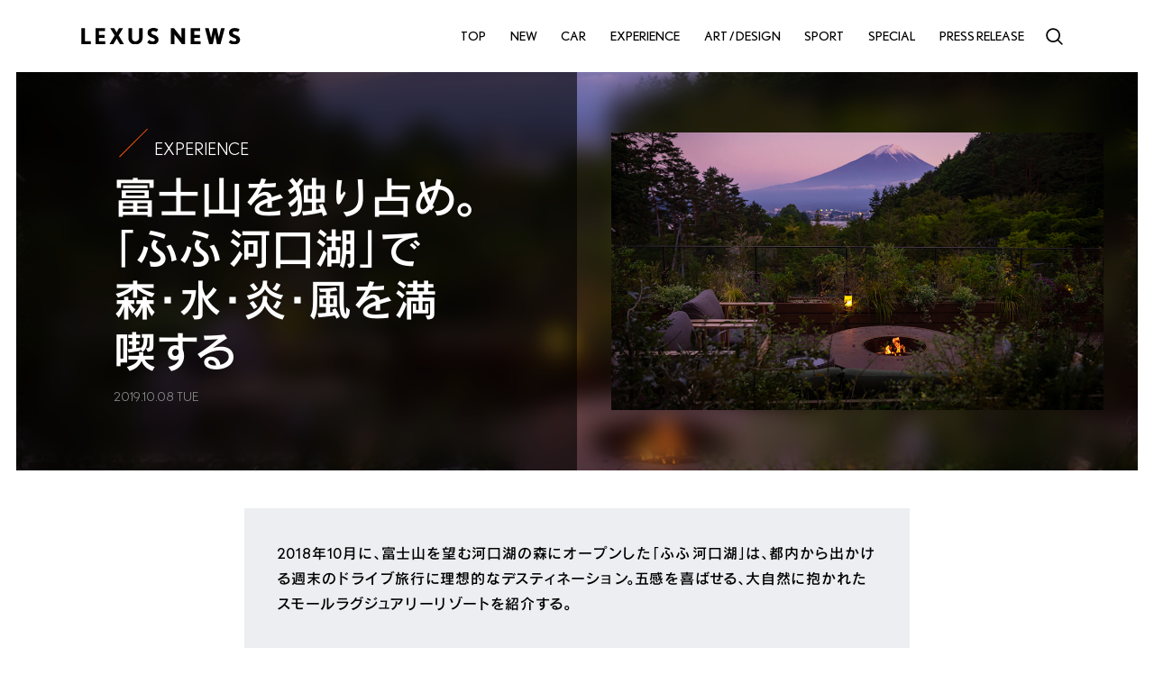

--- FILE ---
content_type: text/html
request_url: https://lexus.jp/magazine/20191009/407/exp_fufukawaguchiko.html
body_size: 363
content:
<!DOCTYPE html>
<html lang="ja">
<head>
<meta charset="UTF-8">
<title>LEXUS NEWS</title>
<script type="text/javascript" src="https://lexus.jp/public/7d4dd1689a9ebd8e183664b0b0dcfdbb5061178a9631"  ></script><script type="text/javascript" src="/common/v3/js/s_webbeacon.js"></script>
</head>
<body>
<script src="/common/v3/js/analytics.js"></script>
<script type="text/javascript">
<!--
SCoutput_bc();
//-->
</script>
<script type="text/javascript">
setTimeout(function() {
location.href = "/magazine/post/?id=8y87xbh7axc";
}, 400);
</script>
</body>
</html>


--- FILE ---
content_type: text/html
request_url: https://lexus.jp/magazine/post/?id=8y87xbh7axc
body_size: 3148
content:
<!DOCTYPE html><html id="__next_error__"><head><meta charSet="utf-8"/><meta name="viewport" content="width=device-width, initial-scale=1"/><link rel="preload" as="script" href="https://lexus.jp/public/7d4dd1689a9ebd8e183664b0b0dcfdbb5061178a9631"/><link rel="preload" as="script" fetchPriority="low" href="/magazine/_next/static/chunks/webpack-89b5294113954f61.js" crossorigin=""/><script type="text/javascript" src="https://lexus.jp/public/7d4dd1689a9ebd8e183664b0b0dcfdbb5061178a9631"  ></script><script src="/magazine/_next/static/chunks/fd9d1056-a7f67326bba149be.js" async="" crossorigin=""></script><script src="/magazine/_next/static/chunks/4938-8ffc82a0ca909537.js" async="" crossorigin=""></script><script src="/magazine/_next/static/chunks/main-app-04ac7651e683397d.js" async="" crossorigin=""></script><title>LEXUS - 記事 | LEXUS NEWS</title><meta name="description" content="LEXUS NEWSは、カーボンニュートラル社会の実現と、多様化するお客様のニーズに寄り添うクルマづくりを加速させる次世代LEXUSの“今”を伝えるメディアです。"/><meta name="keywords" content="レクサス,LEXUS,旅,アート,アイテム,スポーツ,テクノロジー,ライフスタイル"/><meta name="fb:app_id" content="343458289040378"/><meta name="format-detection" content="telephone=no"/><meta property="og:title" content="LEXUS - 記事 | LEXUS NEWS"/><meta property="og:description" content="LEXUS NEWSは、カーボンニュートラル社会の実現と、多様化するお客様のニーズに寄り添うクルマづくりを加速させる次世代LEXUSの“今”を伝えるメディアです。"/><meta property="og:url" content="https://lexus.jp/magazine/post/"/><meta property="og:locale" content="ja_JP"/><meta property="og:image" content="https://lexus.jp/magazine/images/ogp.png"/><meta property="og:type" content="website"/><meta name="twitter:card" content="summary_large_image"/><meta name="twitter:site" content="&quot;@lexus_jpn"/><meta name="twitter:creator" content="@lexus_jpn"/><meta name="twitter:title" content="LEXUS - 記事 | LEXUS NEWS"/><meta name="twitter:description" content="LEXUS NEWSは、カーボンニュートラル社会の実現と、多様化するお客様のニーズに寄り添うクルマづくりを加速させる次世代LEXUSの“今”を伝えるメディアです。"/><meta name="twitter:image" content="https://lexus.jp/magazine/images/ogp.png"/><script src="/magazine/_next/static/chunks/polyfills-c67a75d1b6f99dc8.js" crossorigin="" noModule=""></script><script type="text/javascript">!function(r,t,j,s){(j=r.createElement(t)).type="text/javascript",
          j.async=!0,j.charset="utf-8",j.src="//js.rtoaster.jp/RTA-3c42-7e68a66f26d2/rt.js",
          (s=r.getElementsByTagName(t)[0]).parentNode.insertBefore(j,s)
          }(document,"script")</script>
      
      <script defer src="https://www.pushcode.jp/dist/js/pushcode.js"></script>
      <link rel="manifest" href="/magazine/manifest.json" crossorigin="use-credentials">
      <script src="/magazine/js/pushcode.js"></script>

      <link rel="stylesheet" href="https://fonts.fontplus.dev/v1/css/U8MhQyOR" crossorigin="">

      <script type="text/javascript" src="/common/js/ljp_common.js"></script>
      <script type="text/javascript" src="/common/js/s_webbeacon.js"></script>
      <script type="text/javascript" src="/common/js/sc_click.js"></script>
    </head>
      <body><script src="/magazine/_next/static/chunks/webpack-89b5294113954f61.js" crossorigin="" async=""></script><script>(self.__next_f=self.__next_f||[]).push([0]);self.__next_f.push([2,null])</script><script>self.__next_f.push([1,"1:HL[\"/magazine/_next/static/css/cf7b0b94ba09587c.css\",\"style\",{\"crossOrigin\":\"\"}]\n2:HL[\"/magazine/_next/static/css/69a46461fc4b1dff.css\",\"style\",{\"crossOrigin\":\"\"}]\n0:\"$L3\"\n"])</script><script>self.__next_f.push([1,"4:HL[\"/magazine/_next/static/css/7a576919fd88aba3.css\",\"style\",{\"crossOrigin\":\"\"}]\n5:HL[\"/magazine/_next/static/css/33771424223d7a65.css\",\"style\",{\"crossOrigin\":\"\"}]\n"])</script><script>self.__next_f.push([1,"6:I[47690,[],\"\"]\n8:I[28588,[\"5680\",\"static/chunks/5680-45ea83ec4a36425e.js\",\"4354\",\"static/chunks/4354-614e8db155fc3848.js\",\"2617\",\"static/chunks/2617-c6b58443b0cb4bad.js\",\"7093\",\"static/chunks/7093-78ec15a2bf4fb248.js\",\"8047\",\"static/chunks/8047-b91724f300e6e679.js\",\"4179\",\"static/chunks/4179-ba2e8fa79e1616fb.js\",\"2089\",\"static/chunks/2089-aead22a12d782a67.js\",\"4297\",\"static/chunks/app/post/page-7457f50e8fda72fb.js\"],\"\"]\n9:I[5613,[],\"\"]\na:I[31778,[],\"\"]\nb:I[21444,[\"5680\",\"static/chunks/5680-45ea83ec4a36425"])</script><script>self.__next_f.push([1,"e.js\",\"2617\",\"static/chunks/2617-c6b58443b0cb4bad.js\",\"7093\",\"static/chunks/7093-78ec15a2bf4fb248.js\",\"8047\",\"static/chunks/8047-b91724f300e6e679.js\",\"356\",\"static/chunks/356-35d8b6651fedd2a1.js\",\"2089\",\"static/chunks/2089-aead22a12d782a67.js\",\"3185\",\"static/chunks/app/layout-468c7075a542c58c.js\"],\"\"]\nd:I[48955,[],\"\"]\n"])</script><script>self.__next_f.push([1,"3:[[[\"$\",\"link\",\"0\",{\"rel\":\"stylesheet\",\"href\":\"/magazine/_next/static/css/cf7b0b94ba09587c.css\",\"precedence\":\"next\",\"crossOrigin\":\"\"}],[\"$\",\"link\",\"1\",{\"rel\":\"stylesheet\",\"href\":\"/magazine/_next/static/css/69a46461fc4b1dff.css\",\"precedence\":\"next\",\"crossOrigin\":\"\"}]],[\"$\",\"$L6\",null,{\"buildId\":\"EeR6jB4xpI1QaQO5AxbQI\",\"assetPrefix\":\"/magazine\",\"initialCanonicalUrl\":\"/post/\",\"initialTree\":[\"\",{\"children\":[\"post\",{\"children\":[\"__PAGE__\",{}]}]},\"$undefined\",\"$undefined\",true],\"initialSeedData\":[\"\",{\"children\":[\"post\",{\"children\":[\"__PAGE__\",{},[\"$L7\",[\"$\",\"$L8\",null,{}],null]]},[\"$\",\"$L9\",null,{\"parallelRouterKey\":\"children\",\"segmentPath\":[\"children\",\"post\",\"children\"],\"loading\":\"$undefined\",\"loadingStyles\":\"$undefined\",\"loadingScripts\":\"$undefined\",\"hasLoading\":false,\"error\":\"$undefined\",\"errorStyles\":\"$undefined\",\"errorScripts\":\"$undefined\",\"template\":[\"$\",\"$La\",null,{}],\"templateStyles\":\"$undefined\",\"templateScripts\":\"$undefined\",\"notFound\":\"$undefined\",\"notFoundStyles\":\"$undefined\",\"styles\":[[\"$\",\"link\",\"0\",{\"rel\":\"stylesheet\",\"href\":\"/magazine/_next/static/css/7a576919fd88aba3.css\",\"precedence\":\"next\",\"crossOrigin\":\"\"}],[\"$\",\"link\",\"1\",{\"rel\":\"stylesheet\",\"href\":\"/magazine/_next/static/css/33771424223d7a65.css\",\"precedence\":\"next\",\"crossOrigin\":\"\"}]]}]]},[null,[\"$\",\"$Lb\",null,{\"children\":[\"$\",\"$L9\",null,{\"parallelRouterKey\":\"children\",\"segmentPath\":[\"children\"],\"loading\":\"$undefined\",\"loadingStyles\":\"$undefined\",\"loadingScripts\":\"$undefined\",\"hasLoading\":false,\"error\":\"$undefined\",\"errorStyles\":\"$undefined\",\"errorScripts\":\"$undefined\",\"template\":[\"$\",\"$La\",null,{}],\"templateStyles\":\"$undefined\",\"templateScripts\":\"$undefined\",\"notFound\":[[\"$\",\"title\",null,{\"children\":\"404: This page could not be found.\"}],[\"$\",\"div\",null,{\"style\":{\"fontFamily\":\"system-ui,\\\"Segoe UI\\\",Roboto,Helvetica,Arial,sans-serif,\\\"Apple Color Emoji\\\",\\\"Segoe UI Emoji\\\"\",\"height\":\"100vh\",\"textAlign\":\"center\",\"display\":\"flex\",\"flexDirection\":\"column\",\"alignItems\":\"center\",\"justifyContent\":\"center\"},\"children\":[\"$\",\"div\",null,{\"children\":[[\"$\",\"style\",null,{\"dangerouslySetInnerHTML\":{\"__html\":\"body{color:#000;background:#fff;margin:0}.next-error-h1{border-right:1px solid rgba(0,0,0,.3)}@media (prefers-color-scheme:dark){body{color:#fff;background:#000}.next-error-h1{border-right:1px solid rgba(255,255,255,.3)}}\"}}],[\"$\",\"h1\",null,{\"className\":\"next-error-h1\",\"style\":{\"display\":\"inline-block\",\"margin\":\"0 20px 0 0\",\"padding\":\"0 23px 0 0\",\"fontSize\":24,\"fontWeight\":500,\"verticalAlign\":\"top\",\"lineHeight\":\"49px\"},\"children\":\"404\"}],[\"$\",\"div\",null,{\"style\":{\"display\":\"inline-block\"},\"children\":[\"$\",\"h2\",null,{\"style\":{\"fontSize\":14,\"fontWeight\":400,\"lineHeight\":\"49px\",\"margin\":0},\"children\":\"This page could not be found.\"}]}]]}]}]],\"notFoundStyles\":[],\"styles\":null}],\"params\":{}}],null]],\"initialHead\":[false,\"$Lc\"],\"globalErrorComponent\":\"$d\"}]]\n"])</script><script>self.__next_f.push([1,"c:[[\"$\",\"meta\",\"0\",{\"name\":\"viewport\",\"content\":\"width=device-width, initial-scale=1\"}],[\"$\",\"meta\",\"1\",{\"charSet\":\"utf-8\"}],[\"$\",\"title\",\"2\",{\"children\":\"LEXUS - 記事 | LEXUS NEWS\"}],[\"$\",\"meta\",\"3\",{\"name\":\"description\",\"content\":\"LEXUS NEWSは、カーボンニュートラル社会の実現と、多様化するお客様のニーズに寄り添うクルマづくりを加速させる次世代LEXUSの“今”を伝えるメディアです。\"}],[\"$\",\"meta\",\"4\",{\"name\":\"keywords\",\"content\":\"レクサス,LEXUS,旅,アート,アイテム,スポーツ,テクノロジー,ライフスタイル\"}],[\"$\",\"meta\",\"5\",{\"name\":\"fb:app_id\",\"content\":\"343458289040378\"}],[\"$\",\"meta\",\"6\",{\"name\":\"format-detection\",\"content\":\"telephone=no\"}],[\"$\",\"meta\",\"7\",{\"property\":\"og:title\",\"content\":\"LEXUS - 記事 | LEXUS NEWS\"}],[\"$\",\"meta\",\"8\",{\"property\":\"og:description\",\"content\":\"LEXUS NEWSは、カーボンニュートラル社会の実現と、多様化するお客様のニーズに寄り添うクルマづくりを加速させる次世代LEXUSの“今”を伝えるメディアです。\"}],[\"$\",\"meta\",\"9\",{\"property\":\"og:url\",\"content\":\"https://lexus.jp/magazine/post/\"}],[\"$\",\"meta\",\"10\",{\"property\":\"og:locale\",\"content\":\"ja_JP\"}],[\"$\",\"meta\",\"11\",{\"property\":\"og:image\",\"content\":\"https://lexus.jp/magazine/images/ogp.png\"}],[\"$\",\"meta\",\"12\",{\"property\":\"og:type\",\"content\":\"website\"}],[\"$\",\"meta\",\"13\",{\"name\":\"twitter:card\",\"content\":\"summary_large_image\"}],[\"$\",\"meta\",\"14\",{\"name\":\"twitter:site\",\"content\":\"\\\"@lexus_jpn\"}],[\"$\",\"meta\",\"15\",{\"name\":\"twitter:creator\",\"content\":\"@lexus_jpn\"}],[\"$\",\"meta\",\"16\",{\"name\":\"twitter:title\",\"content\":\"LEXUS - 記事 | LEXUS NEWS\"}],[\"$\",\"meta\",\"17\",{\"name\":\"twitter:description\",\"content\":\"LEXUS NEWSは、カーボンニュートラル社会の実現と、多様化するお客様のニーズに寄り添うクルマづくりを加速させる次世代LEXUSの“今”を伝えるメディアです。\"}],[\"$\",\"meta\",\"18\",{\"name\":\"twitter:image\",\"content\":\"https://lexus.jp/magazine/images/ogp.png\"}]]\n"])</script><script>self.__next_f.push([1,"7:null\n"])</script><script>self.__next_f.push([1,""])</script>
      <script src="/common/v3/js/analytics.js"></script>
      <script type="text/javascript">SCoutput_bc();</script>
      <script type="text/javascript">
        /**
         * Start
         */
        var currentURL = window.location.href;
        switch (true) {
          case /id=128/.test(currentURL):
            setTimeout(function() {
              location.href = "/magazine/tag_s/?id=ov8aeml3i";
            }, 400);
            break;
          case /id=152/.test(currentURL):
            setTimeout(function() {
              location.href = "/magazine/tag_s/?id=iy8g1n94id8z";
            }, 400);
            break;
        }
        /**
         * End
         */
      </script>
    </body>
    </html>

--- FILE ---
content_type: text/css
request_url: https://lexus.jp/magazine/_next/static/css/69a46461fc4b1dff.css
body_size: 15212
content:
/*
! tailwindcss v3.4.1 | MIT License | https://tailwindcss.com
*/*,:after,:before{box-sizing:border-box;border:0 solid #e5e7eb}:after,:before{--tw-content:""}:host,html{line-height:1.5;-webkit-text-size-adjust:100%;-moz-tab-size:4;-o-tab-size:4;tab-size:4;font-family:ui-sans-serif,system-ui,sans-serif,Apple Color Emoji,Segoe UI Emoji,Segoe UI Symbol,Noto Color Emoji;font-feature-settings:normal;font-variation-settings:normal;-webkit-tap-highlight-color:transparent}body{margin:0;line-height:inherit}hr{height:0;color:inherit;border-top-width:1px}abbr:where([title]){-webkit-text-decoration:underline dotted;text-decoration:underline dotted}h1,h2,h3,h4,h5,h6{font-size:inherit;font-weight:inherit}a{color:inherit;text-decoration:inherit}b,strong{font-weight:bolder}code,kbd,pre,samp{font-family:ui-monospace,SFMono-Regular,Menlo,Monaco,Consolas,Liberation Mono,Courier New,monospace;font-feature-settings:normal;font-variation-settings:normal;font-size:1em}small{font-size:80%}sub,sup{font-size:75%;line-height:0;position:relative;vertical-align:baseline}sub{bottom:-.25em}sup{top:-.5em}table{text-indent:0;border-color:inherit;border-collapse:collapse}button,input,optgroup,select,textarea{font-family:inherit;font-feature-settings:inherit;font-variation-settings:inherit;font-size:100%;font-weight:inherit;line-height:inherit;color:inherit;margin:0;padding:0}button,select{text-transform:none}[type=button],[type=reset],[type=submit],button{-webkit-appearance:button;background-color:transparent;background-image:none}:-moz-focusring{outline:auto}:-moz-ui-invalid{box-shadow:none}progress{vertical-align:baseline}::-webkit-inner-spin-button,::-webkit-outer-spin-button{height:auto}[type=search]{-webkit-appearance:textfield;outline-offset:-2px}::-webkit-search-decoration{-webkit-appearance:none}::-webkit-file-upload-button{-webkit-appearance:button;font:inherit}summary{display:list-item}blockquote,dd,dl,figure,h1,h2,h3,h4,h5,h6,hr,p,pre{margin:0}fieldset{margin:0}fieldset,legend{padding:0}menu,ol,ul{list-style:none;margin:0;padding:0}dialog{padding:0}textarea{resize:vertical}input::-moz-placeholder,textarea::-moz-placeholder{opacity:1;color:#9ca3af}input::placeholder,textarea::placeholder{opacity:1;color:#9ca3af}[role=button],button{cursor:pointer}:disabled{cursor:default}audio,canvas,embed,iframe,img,object,svg,video{display:block;vertical-align:middle}img,video{max-width:100%;height:auto}[hidden]{display:none}*,:after,:before{--tw-border-spacing-x:0;--tw-border-spacing-y:0;--tw-translate-x:0;--tw-translate-y:0;--tw-rotate:0;--tw-skew-x:0;--tw-skew-y:0;--tw-scale-x:1;--tw-scale-y:1;--tw-pan-x: ;--tw-pan-y: ;--tw-pinch-zoom: ;--tw-scroll-snap-strictness:proximity;--tw-gradient-from-position: ;--tw-gradient-via-position: ;--tw-gradient-to-position: ;--tw-ordinal: ;--tw-slashed-zero: ;--tw-numeric-figure: ;--tw-numeric-spacing: ;--tw-numeric-fraction: ;--tw-ring-inset: ;--tw-ring-offset-width:0px;--tw-ring-offset-color:#fff;--tw-ring-color:rgba(59,130,246,.5);--tw-ring-offset-shadow:0 0 #0000;--tw-ring-shadow:0 0 #0000;--tw-shadow:0 0 #0000;--tw-shadow-colored:0 0 #0000;--tw-blur: ;--tw-brightness: ;--tw-contrast: ;--tw-grayscale: ;--tw-hue-rotate: ;--tw-invert: ;--tw-saturate: ;--tw-sepia: ;--tw-drop-shadow: ;--tw-backdrop-blur: ;--tw-backdrop-brightness: ;--tw-backdrop-contrast: ;--tw-backdrop-grayscale: ;--tw-backdrop-hue-rotate: ;--tw-backdrop-invert: ;--tw-backdrop-opacity: ;--tw-backdrop-saturate: ;--tw-backdrop-sepia: }::backdrop{--tw-border-spacing-x:0;--tw-border-spacing-y:0;--tw-translate-x:0;--tw-translate-y:0;--tw-rotate:0;--tw-skew-x:0;--tw-skew-y:0;--tw-scale-x:1;--tw-scale-y:1;--tw-pan-x: ;--tw-pan-y: ;--tw-pinch-zoom: ;--tw-scroll-snap-strictness:proximity;--tw-gradient-from-position: ;--tw-gradient-via-position: ;--tw-gradient-to-position: ;--tw-ordinal: ;--tw-slashed-zero: ;--tw-numeric-figure: ;--tw-numeric-spacing: ;--tw-numeric-fraction: ;--tw-ring-inset: ;--tw-ring-offset-width:0px;--tw-ring-offset-color:#fff;--tw-ring-color:rgba(59,130,246,.5);--tw-ring-offset-shadow:0 0 #0000;--tw-ring-shadow:0 0 #0000;--tw-shadow:0 0 #0000;--tw-shadow-colored:0 0 #0000;--tw-blur: ;--tw-brightness: ;--tw-contrast: ;--tw-grayscale: ;--tw-hue-rotate: ;--tw-invert: ;--tw-saturate: ;--tw-sepia: ;--tw-drop-shadow: ;--tw-backdrop-blur: ;--tw-backdrop-brightness: ;--tw-backdrop-contrast: ;--tw-backdrop-grayscale: ;--tw-backdrop-hue-rotate: ;--tw-backdrop-invert: ;--tw-backdrop-opacity: ;--tw-backdrop-saturate: ;--tw-backdrop-sepia: }.\!pointer-events-none{pointer-events:none!important}.\!visible{visibility:visible!important}.visible{visibility:visible}.\!invisible{visibility:hidden!important}.invisible{visibility:hidden}.fixed{position:fixed}.absolute{position:absolute}.relative{position:relative}.sticky{position:sticky}.inset-0{inset:0}.-bottom-\[0\.31rem\]{bottom:-.31rem}.-left-\[2px\]{left:-2px}.bottom-0{bottom:0}.left-0{left:0}.right-0{right:0}.right-3{right:.75rem}.right-\[0\.625rem\]{right:.625rem}.top-0{top:0}.top-1\/2{top:50%}.top-3{top:.75rem}.top-4{top:1rem}.top-\[-1\.56rem\]{top:-1.56rem}.top-\[0\.625rem\]{top:.625rem}.top-\[100\%\]{top:100%}.top-\[150\%\]{top:150%}.top-\[4\.38rem\]{top:4.38rem}.z-0{z-index:0}.z-10{z-index:10}.z-20{z-index:20}.z-40{z-index:40}.z-50{z-index:50}.z-\[100000\]{z-index:100000}.z-\[10000\]{z-index:10000}.z-\[9999\]{z-index:9999}.order-1{order:1}.order-2{order:2}.col-span-2{grid-column:span 2/span 2}.float-right{float:right}.m-0{margin:0}.m-\[0\.25rem\]{margin:.25rem}.mx-3{margin-left:.75rem;margin-right:.75rem}.mx-auto{margin-left:auto;margin-right:auto}.my-16{margin-top:4rem;margin-bottom:4rem}.my-20{margin-top:5rem;margin-bottom:5rem}.\!mb-0{margin-bottom:0!important}.-ml-1{margin-left:-.25rem}.-ml-8{margin-left:-2rem}.-mr-\[0\.75rem\]{margin-right:-.75rem}.mb-0{margin-bottom:0}.mb-1{margin-bottom:.25rem}.mb-10{margin-bottom:2.5rem}.mb-12{margin-bottom:3rem}.mb-16{margin-bottom:4rem}.mb-20{margin-bottom:5rem}.mb-4{margin-bottom:1rem}.mb-5{margin-bottom:1.25rem}.mb-6{margin-bottom:1.5rem}.mb-8{margin-bottom:2rem}.mb-\[0\.63rem\]{margin-bottom:.63rem}.mb-\[1\.75rem\]{margin-bottom:1.75rem}.mb-\[2\.5rem\]{margin-bottom:2.5rem}.mb-\[3\.125rem\]{margin-bottom:3.125rem}.mb-\[3\.75rem\]{margin-bottom:3.75rem}.mb-\[3rem\]{margin-bottom:3rem}.mb-\[5rem\]{margin-bottom:5rem}.ml-1{margin-left:.25rem}.ml-2{margin-left:.5rem}.ml-3{margin-left:.75rem}.ml-4{margin-left:1rem}.ml-\[1\.88rem\]{margin-left:1.88rem}.mr-2{margin-right:.5rem}.mr-4{margin-right:1rem}.mr-5{margin-right:1.25rem}.mr-6{margin-right:1.5rem}.mr-\[1\.75rem\]{margin-right:1.75rem}.mt-0{margin-top:0}.mt-1{margin-top:.25rem}.mt-1\.5{margin-top:.375rem}.mt-10{margin-top:2.5rem}.mt-12{margin-top:3rem}.mt-14{margin-top:3.5rem}.mt-16{margin-top:4rem}.mt-2{margin-top:.5rem}.mt-2\.5{margin-top:.625rem}.mt-20{margin-top:5rem}.mt-3{margin-top:.75rem}.mt-4{margin-top:1rem}.mt-5{margin-top:1.25rem}.mt-6{margin-top:1.5rem}.mt-7{margin-top:1.75rem}.mt-8{margin-top:2rem}.mt-\[0\.37rem\]{margin-top:.37rem}.mt-\[0\.625rem\]{margin-top:.625rem}.mt-\[0\.94rem\]{margin-top:.94rem}.mt-\[1\.25rem\]{margin-top:1.25rem}.mt-\[1\.375rem\]{margin-top:1.375rem}.mt-\[1\.625rem\]{margin-top:1.625rem}.mt-\[1\.75rem\]{margin-top:1.75rem}.mt-\[1\.875rem\]{margin-top:1.875rem}.mt-\[1\.88rem\]{margin-top:1.88rem}.mt-\[10rem\]{margin-top:10rem}.mt-\[2\.13rem\]{margin-top:2.13rem}.mt-\[2\.6666vw\]{margin-top:2.6666vw}.mt-\[2rem\]{margin-top:2rem}.mt-\[3\.125rem\]{margin-top:3.125rem}.mt-\[3\.25rem\]{margin-top:3.25rem}.mt-\[3\.5rem\]{margin-top:3.5rem}.mt-\[3\.75rem\]{margin-top:3.75rem}.mt-\[3\.8rem\]{margin-top:3.8rem}.mt-\[4\.2rem\]{margin-top:4.2rem}.mt-\[5rem\]{margin-top:5rem}.mt-\[6\.25rem\]{margin-top:6.25rem}.mt-\[9\.33vw\]{margin-top:9.33vw}.mt-auto{margin-top:auto}.line-clamp-2{-webkit-line-clamp:2}.line-clamp-2,.line-clamp-3{overflow:hidden;display:-webkit-box;-webkit-box-orient:vertical}.line-clamp-3{-webkit-line-clamp:3}.line-clamp-4{overflow:hidden;display:-webkit-box;-webkit-box-orient:vertical;-webkit-line-clamp:4}.\!block{display:block!important}.block{display:block}.\!flex{display:flex!important}.flex{display:flex}.table{display:table}.grid{display:grid}.contents{display:contents}.\!hidden{display:none!important}.hidden{display:none}.aspect-\[358\/199\]{aspect-ratio:358/199}.aspect-\[480\/330\]{aspect-ratio:480/330}.aspect-video{aspect-ratio:16/9}.size-10{width:2.5rem;height:2.5rem}.size-5{width:1.25rem;height:1.25rem}.size-8{width:2rem;height:2rem}.\!h-3{height:.75rem!important}.\!h-\[0\.625rem\]{height:.625rem!important}.h-0{height:0}.h-10{height:2.5rem}.h-16{height:4rem}.h-2{height:.5rem}.h-5{height:1.25rem}.h-6{height:1.5rem}.h-7{height:1.75rem}.h-8{height:2rem}.h-9{height:2.25rem}.h-\[0\.06rem\]{height:.06rem}.h-\[0\.13rem\]{height:.13rem}.h-\[0\.63rem\]{height:.63rem}.h-\[0\.6875rem\]{height:.6875rem}.h-\[0\.875rem\]{height:.875rem}.h-\[0\.88rem\]{height:.88rem}.h-\[1\.1rem\]{height:1.1rem}.h-\[1\.25rem\]{height:1.25rem}.h-\[1\.275rem\]{height:1.275rem}.h-\[1\.31rem\]{height:1.31rem}.h-\[1\.38rem\]{height:1.38rem}.h-\[1\.6875rem\]{height:1.6875rem}.h-\[1\.875rem\]{height:1.875rem}.h-\[12rem\]{height:12rem}.h-\[16\.25rem\]{height:16.25rem}.h-\[18\.75rem\]{height:18.75rem}.h-\[1em\]{height:1em}.h-\[2\.19rem\]{height:2.19rem}.h-\[2\.25rem\]{height:2.25rem}.h-\[2\.31rem\]{height:2.31rem}.h-\[2\.5rem\]{height:2.5rem}.h-\[2\.75rem\]{height:2.75rem}.h-\[2rem\]{height:2rem}.h-\[3\.13rem\]{height:3.13rem}.h-\[3\.75rem\]{height:3.75rem}.h-\[3\.875rem\]{height:3.875rem}.h-\[4\.38rem\]{height:4.38rem}.h-\[4\.69rem\]{height:4.69rem}.h-\[5rem\]{height:5rem}.h-\[6\.25rem\]{height:6.25rem}.h-\[7\.25rem\]{height:7.25rem}.h-\[8\.625rem\]{height:8.625rem}.h-\[8\.75rem\]{height:8.75rem}.h-auto{height:auto}.h-fit{height:-moz-fit-content;height:fit-content}.h-full{height:100%}.h-px{height:1px}.h-screen{height:100vh}.min-h-11{min-height:2.75rem}.min-h-\[5\.5rem\]{min-height:5.5rem}.min-h-full{min-height:100%}.min-h-screen{min-height:100vh}.\!w-3{width:.75rem!important}.\!w-\[0\.625rem\]{width:.625rem!important}.\!w-auto{width:auto!important}.\!w-fit{width:-moz-fit-content!important;width:fit-content!important}.w-1\/12{width:8.333333%}.w-1\/2{width:50%}.w-1\/6{width:16.666667%}.w-2{width:.5rem}.w-2\.5{width:.625rem}.w-4{width:1rem}.w-40{width:10rem}.w-5{width:1.25rem}.w-6{width:1.5rem}.w-7{width:1.75rem}.w-9{width:2.25rem}.w-\[0\.06rem\]{width:.06rem}.w-\[0\.63rem\]{width:.63rem}.w-\[0\.6875rem\]{width:.6875rem}.w-\[0\.75rem\]{width:.75rem}.w-\[0\.875rem\]{width:.875rem}.w-\[0\.88rem\]{width:.88rem}.w-\[1\.1875rem\]{width:1.1875rem}.w-\[1\.1rem\]{width:1.1rem}.w-\[1\.275rem\]{width:1.275rem}.w-\[1\.31rem\]{width:1.31rem}.w-\[1\.38rem\]{width:1.38rem}.w-\[1\.63rem\]{width:1.63rem}.w-\[100\%\]{width:100%}.w-\[100vw\]{width:100vw}.w-\[10rem\]{width:10rem}.w-\[11\.25rem\]{width:11.25rem}.w-\[13\.13rem\]{width:13.13rem}.w-\[16\.25rem\]{width:16.25rem}.w-\[19rem\]{width:19rem}.w-\[1em\]{width:1em}.w-\[2\.25rem\]{width:2.25rem}.w-\[2\.5rem\]{width:2.5rem}.w-\[2\.75rem\]{width:2.75rem}.w-\[20\.25rem\]{width:20.25rem}.w-\[2rem\]{width:2rem}.w-\[3\.13rem\]{width:3.13rem}.w-\[36\.75rem\]{width:36.75rem}.w-\[36rem\]{width:36rem}.w-\[4\.38rem\]{width:4.38rem}.w-\[40\.625rem\]{width:40.625rem}.w-\[46\.875rem\]{width:46.875rem}.w-\[49\.25rem\]{width:49.25rem}.w-\[58\.75rem\]{width:58.75rem}.w-\[5rem\]{width:5rem}.w-\[6\.25rem\]{width:6.25rem}.w-\[62\.5rem\]{width:62.5rem}.w-\[68\.75rem\]{width:68.75rem}.w-\[8\.13rem\]{width:8.13rem}.w-\[80rem\]{width:80rem}.w-\[90\.7\%\]{width:90.7%}.w-fit{width:-moz-fit-content;width:fit-content}.w-full{width:100%}.w-max{width:-moz-max-content;width:max-content}.w-min{width:-moz-min-content;width:min-content}.w-screen{width:100vw}.\!max-w-\[51\.88rem\]{max-width:51.88rem!important}.max-w-\[100\%\]{max-width:100%}.max-w-\[100vw\]{max-width:100vw}.max-w-\[16rem\]{max-width:16rem}.max-w-\[22\.38rem\]{max-width:22.38rem}.max-w-\[31\.25rem\]{max-width:31.25rem}.max-w-\[37\.5rem\]{max-width:37.5rem}.max-w-\[45\.63rem\]{max-width:45.63rem}.max-w-\[500px\]{max-width:500px}.max-w-\[50rem\]{max-width:50rem}.max-w-\[51\.88rem\]{max-width:51.88rem}.max-w-\[58\.75rem\]{max-width:58.75rem}.max-w-\[62\.5rem\]{max-width:62.5rem}.max-w-\[87\.5rem\]{max-width:87.5rem}.max-w-none{max-width:none}.flex-1{flex:1 1 0%}.flex-shrink-0,.shrink-0{flex-shrink:0}.grow{flex-grow:1}.origin-left{transform-origin:left}.-translate-x-12{--tw-translate-x:-3rem}.-translate-x-12,.-translate-x-\[0\.88rem\]{transform:translate(var(--tw-translate-x),var(--tw-translate-y)) rotate(var(--tw-rotate)) skewX(var(--tw-skew-x)) skewY(var(--tw-skew-y)) scaleX(var(--tw-scale-x)) scaleY(var(--tw-scale-y))}.-translate-x-\[0\.88rem\]{--tw-translate-x:-0.88rem}.-translate-x-\[30\%\]{--tw-translate-x:-30%}.-translate-x-\[30\%\],.-translate-y-0{transform:translate(var(--tw-translate-x),var(--tw-translate-y)) rotate(var(--tw-rotate)) skewX(var(--tw-skew-x)) skewY(var(--tw-skew-y)) scaleX(var(--tw-scale-x)) scaleY(var(--tw-scale-y))}.-translate-y-0{--tw-translate-y:-0px}.-translate-y-0\.5{--tw-translate-y:-0.125rem}.-translate-y-0\.5,.-translate-y-1{transform:translate(var(--tw-translate-x),var(--tw-translate-y)) rotate(var(--tw-rotate)) skewX(var(--tw-skew-x)) skewY(var(--tw-skew-y)) scaleX(var(--tw-scale-x)) scaleY(var(--tw-scale-y))}.-translate-y-1{--tw-translate-y:-0.25rem}.-translate-y-1\/2{--tw-translate-y:-50%}.-translate-y-1\/2,.-translate-y-2{transform:translate(var(--tw-translate-x),var(--tw-translate-y)) rotate(var(--tw-rotate)) skewX(var(--tw-skew-x)) skewY(var(--tw-skew-y)) scaleX(var(--tw-scale-x)) scaleY(var(--tw-scale-y))}.-translate-y-2{--tw-translate-y:-0.5rem}.-translate-y-\[0\.31rem\]{--tw-translate-y:-0.31rem}.-translate-y-\[0\.31rem\],.translate-x-12{transform:translate(var(--tw-translate-x),var(--tw-translate-y)) rotate(var(--tw-rotate)) skewX(var(--tw-skew-x)) skewY(var(--tw-skew-y)) scaleX(var(--tw-scale-x)) scaleY(var(--tw-scale-y))}.translate-x-12{--tw-translate-x:3rem}.translate-y-0{--tw-translate-y:0px}.translate-y-0,.translate-y-1{transform:translate(var(--tw-translate-x),var(--tw-translate-y)) rotate(var(--tw-rotate)) skewX(var(--tw-skew-x)) skewY(var(--tw-skew-y)) scaleX(var(--tw-scale-x)) scaleY(var(--tw-scale-y))}.translate-y-1{--tw-translate-y:0.25rem}.translate-y-3{--tw-translate-y:0.75rem}.-rotate-45,.translate-y-3{transform:translate(var(--tw-translate-x),var(--tw-translate-y)) rotate(var(--tw-rotate)) skewX(var(--tw-skew-x)) skewY(var(--tw-skew-y)) scaleX(var(--tw-scale-x)) scaleY(var(--tw-scale-y))}.-rotate-45{--tw-rotate:-45deg}.rotate-0{--tw-rotate:0deg}.rotate-0,.rotate-180{transform:translate(var(--tw-translate-x),var(--tw-translate-y)) rotate(var(--tw-rotate)) skewX(var(--tw-skew-x)) skewY(var(--tw-skew-y)) scaleX(var(--tw-scale-x)) scaleY(var(--tw-scale-y))}.rotate-180{--tw-rotate:180deg}.rotate-45{--tw-rotate:45deg}.rotate-45,.rotate-90{transform:translate(var(--tw-translate-x),var(--tw-translate-y)) rotate(var(--tw-rotate)) skewX(var(--tw-skew-x)) skewY(var(--tw-skew-y)) scaleX(var(--tw-scale-x)) scaleY(var(--tw-scale-y))}.rotate-90{--tw-rotate:90deg}.scale-0{--tw-scale-x:0;--tw-scale-y:0}.scale-0,.transform{transform:translate(var(--tw-translate-x),var(--tw-translate-y)) rotate(var(--tw-rotate)) skewX(var(--tw-skew-x)) skewY(var(--tw-skew-y)) scaleX(var(--tw-scale-x)) scaleY(var(--tw-scale-y))}@keyframes spin{to{transform:rotate(1turn)}}.animate-spin{animation:spin 1s linear infinite}.cursor-grab{cursor:grab}.cursor-pointer{cursor:pointer}.resize{resize:both}.list-none{list-style-type:none}.grid-cols-1{grid-template-columns:repeat(1,minmax(0,1fr))}.grid-cols-2{grid-template-columns:repeat(2,minmax(0,1fr))}.grid-cols-3{grid-template-columns:repeat(3,minmax(0,1fr))}.grid-cols-5{grid-template-columns:repeat(5,minmax(0,1fr))}.grid-cols-\[104fr_254fr\]{grid-template-columns:104fr 254fr}.grid-cols-\[10rem_1fr\]{grid-template-columns:10rem 1fr}.grid-cols-\[1fr_6\.8875rem\]{grid-template-columns:1fr 6.8875rem}.grid-cols-\[2\.75rem_1fr_12\.8rem\]{grid-template-columns:2.75rem 1fr 12.8rem}.grid-cols-\[2rem_1fr\]{grid-template-columns:2rem 1fr}.grid-cols-\[4\.625rem_1fr\]{grid-template-columns:4.625rem 1fr}.grid-cols-\[4\.75rem_1fr\]{grid-template-columns:4.75rem 1fr}.grid-cols-\[4rem_1fr_12\.75rem\]{grid-template-columns:4rem 1fr 12.75rem}.grid-cols-\[5\.375rem_1fr\]{grid-template-columns:5.375rem 1fr}.grid-cols-\[6\.25rem_6\.25rem\]{grid-template-columns:6.25rem 6.25rem}.grid-cols-\[8\.37rem_1fr\]{grid-template-columns:8.37rem 1fr}.grid-rows-\[auto_1fr\]{grid-template-rows:auto 1fr}.grid-rows-\[auto_1fr_auto\]{grid-template-rows:auto 1fr auto}.flex-row{flex-direction:row}.flex-col{flex-direction:column}.flex-col-reverse{flex-direction:column-reverse}.flex-wrap{flex-wrap:wrap}.items-start{align-items:flex-start}.items-end{align-items:flex-end}.\!items-center{align-items:center!important}.items-center{align-items:center}.justify-start{justify-content:flex-start}.justify-end{justify-content:flex-end}.\!justify-center{justify-content:center!important}.justify-center{justify-content:center}.justify-between{justify-content:space-between}.gap-14{gap:3.5rem}.gap-3{gap:.75rem}.gap-4{gap:1rem}.gap-5{gap:1.25rem}.gap-6{gap:1.5rem}.gap-7{gap:1.75rem}.gap-8{gap:2rem}.gap-\[0\.625rem\]{gap:.625rem}.gap-x-\[1\.38rem\]{-moz-column-gap:1.38rem;column-gap:1.38rem}.gap-y-10{row-gap:2.5rem}.gap-y-4{row-gap:1rem}.space-x-1>:not([hidden])~:not([hidden]){--tw-space-x-reverse:0;margin-right:calc(.25rem * var(--tw-space-x-reverse));margin-left:calc(.25rem * calc(1 - var(--tw-space-x-reverse)))}.space-x-2>:not([hidden])~:not([hidden]){--tw-space-x-reverse:0;margin-right:calc(.5rem * var(--tw-space-x-reverse));margin-left:calc(.5rem * calc(1 - var(--tw-space-x-reverse)))}.space-x-3>:not([hidden])~:not([hidden]){--tw-space-x-reverse:0;margin-right:calc(.75rem * var(--tw-space-x-reverse));margin-left:calc(.75rem * calc(1 - var(--tw-space-x-reverse)))}.space-x-4>:not([hidden])~:not([hidden]){--tw-space-x-reverse:0;margin-right:calc(1rem * var(--tw-space-x-reverse));margin-left:calc(1rem * calc(1 - var(--tw-space-x-reverse)))}.space-x-\[0\.38rem\]>:not([hidden])~:not([hidden]){--tw-space-x-reverse:0;margin-right:calc(.38rem * var(--tw-space-x-reverse));margin-left:calc(.38rem * calc(1 - var(--tw-space-x-reverse)))}.space-x-\[0\.56rem\]>:not([hidden])~:not([hidden]){--tw-space-x-reverse:0;margin-right:calc(.56rem * var(--tw-space-x-reverse));margin-left:calc(.56rem * calc(1 - var(--tw-space-x-reverse)))}.space-x-\[0\.75rem\]>:not([hidden])~:not([hidden]){--tw-space-x-reverse:0;margin-right:calc(.75rem * var(--tw-space-x-reverse));margin-left:calc(.75rem * calc(1 - var(--tw-space-x-reverse)))}.space-y-12>:not([hidden])~:not([hidden]){--tw-space-y-reverse:0;margin-top:calc(3rem * calc(1 - var(--tw-space-y-reverse)));margin-bottom:calc(3rem * var(--tw-space-y-reverse))}.space-y-8>:not([hidden])~:not([hidden]){--tw-space-y-reverse:0;margin-top:calc(2rem * calc(1 - var(--tw-space-y-reverse)));margin-bottom:calc(2rem * var(--tw-space-y-reverse))}.space-y-\[0\.63rem\]>:not([hidden])~:not([hidden]){--tw-space-y-reverse:0;margin-top:calc(.63rem * calc(1 - var(--tw-space-y-reverse)));margin-bottom:calc(.63rem * var(--tw-space-y-reverse))}.space-y-\[1rem\]>:not([hidden])~:not([hidden]){--tw-space-y-reverse:0;margin-top:calc(1rem * calc(1 - var(--tw-space-y-reverse)));margin-bottom:calc(1rem * var(--tw-space-y-reverse))}.space-y-\[2\.25rem\]>:not([hidden])~:not([hidden]){--tw-space-y-reverse:0;margin-top:calc(2.25rem * calc(1 - var(--tw-space-y-reverse)));margin-bottom:calc(2.25rem * var(--tw-space-y-reverse))}.self-start{align-self:flex-start}.overflow-auto{overflow:auto}.overflow-hidden{overflow:hidden}.overflow-x-auto{overflow-x:auto}.overflow-y-auto{overflow-y:auto}.overflow-x-hidden{overflow-x:hidden}.whitespace-pre{white-space:pre}.whitespace-pre-wrap{white-space:pre-wrap}.break-words{overflow-wrap:break-word}.rounded-\[50\%\]{border-radius:50%}.rounded-full{border-radius:9999px}.border{border-width:1px}.border-2{border-width:2px}.border-y{border-top-width:1px;border-bottom-width:1px}.border-y-2{border-top-width:2px;border-bottom-width:2px}.border-b{border-bottom-width:1px}.border-b-2{border-bottom-width:2px}.border-b-\[0\.06rem\]{border-bottom-width:.06rem}.border-l-\[0\.06rem\]{border-left-width:.06rem}.border-r{border-right-width:1px}.border-r-2{border-right-width:2px}.border-r-\[0\.13rem\]{border-right-width:.13rem}.border-t{border-top-width:1px}.border-t-0{border-top-width:0}.border-t-2{border-top-width:2px}.border-t-\[0\.06rem\]{border-top-width:.06rem}.border-t-\[0\.13rem\]{border-top-width:.13rem}.border-solid{border-style:solid}.border-none{border-style:none}.border-\[\#000\]{--tw-border-opacity:1;border-color:rgb(0 0 0/var(--tw-border-opacity))}.border-\[\#333\]{--tw-border-opacity:1;border-color:rgb(51 51 51/var(--tw-border-opacity))}.border-\[\#555\]{--tw-border-opacity:1;border-color:rgb(85 85 85/var(--tw-border-opacity))}.border-\[\#707070\]{--tw-border-opacity:1;border-color:rgb(112 112 112/var(--tw-border-opacity))}.border-\[\#7A7878\],.border-\[\#7a7878\]{--tw-border-opacity:1;border-color:rgb(122 120 120/var(--tw-border-opacity))}.border-\[\#c7c7c7\]{--tw-border-opacity:1;border-color:rgb(199 199 199/var(--tw-border-opacity))}.border-\[\#ddd\]{--tw-border-opacity:1;border-color:rgb(221 221 221/var(--tw-border-opacity))}.border-black{--tw-border-opacity:1;border-color:rgb(0 0 0/var(--tw-border-opacity))}.border-black\/20{border-color:rgba(0,0,0,.2)}.border-white{--tw-border-opacity:1;border-color:rgb(255 255 255/var(--tw-border-opacity))}.border-b-\[\#333\]{--tw-border-opacity:1;border-bottom-color:rgb(51 51 51/var(--tw-border-opacity))}.border-l-slate-300{--tw-border-opacity:1;border-left-color:rgb(203 213 225/var(--tw-border-opacity))}.border-r-slate-300{--tw-border-opacity:1;border-right-color:rgb(203 213 225/var(--tw-border-opacity))}.border-t-\[\#707070\]{--tw-border-opacity:1;border-top-color:rgb(112 112 112/var(--tw-border-opacity))}.border-t-slate-300{--tw-border-opacity:1;border-top-color:rgb(203 213 225/var(--tw-border-opacity))}.bg-\[\#00000080\]{background-color:#00000080}.bg-\[\#333\]{--tw-bg-opacity:1;background-color:rgb(51 51 51/var(--tw-bg-opacity))}.bg-\[\#555\]{--tw-bg-opacity:1;background-color:rgb(85 85 85/var(--tw-bg-opacity))}.bg-\[\#C7C7C7\]{--tw-bg-opacity:1;background-color:rgb(199 199 199/var(--tw-bg-opacity))}.bg-\[\#ECEEF1\]{--tw-bg-opacity:1;background-color:rgb(236 238 241/var(--tw-bg-opacity))}.bg-\[\#F3F3F3\]{--tw-bg-opacity:1;background-color:rgb(243 243 243/var(--tw-bg-opacity))}.bg-\[\#f2f2f2\]{--tw-bg-opacity:1;background-color:rgb(242 242 242/var(--tw-bg-opacity))}.bg-\[\#fffffff2\]{background-color:#fffffff2}.bg-black{--tw-bg-opacity:1;background-color:rgb(0 0 0/var(--tw-bg-opacity))}.bg-black\/5{background-color:rgba(0,0,0,.05)}.bg-black\/80{background-color:rgba(0,0,0,.8)}.bg-lightBg{--tw-bg-opacity:1;background-color:rgb(242 242 242/var(--tw-bg-opacity))}.bg-transparent{background-color:transparent}.bg-white{--tw-bg-opacity:1;background-color:rgb(255 255 255/var(--tw-bg-opacity))}.bg-\[url\(\"\/magazine\/images\/icon\/ico_fb\.png\"\)\]{background-image:url(/magazine/images/icon/ico_fb.png)}.bg-\[url\(\"\/magazine\/images\/icon\/ico_share\.png\"\)\]{background-image:url(/magazine/images/icon/ico_share.png)}.bg-\[url\(\"\/magazine\/images\/icon\/ico_x\.png\"\)\]{background-image:url(/magazine/images/icon/ico_x.png)}.bg-\[url\(\'\/magazine\/sport\/kanoa-igarashi\/tourschedule\/images\/mv\@sp\.jpg\'\)\]{background-image:url(/magazine/sport/kanoa-igarashi/tourschedule/images/mv@sp.jpg)}.bg-\[url\(\'\/magazine\/sport\/kanoa-igarashi\/wsl\/images\/mv\@sp\.jpg\'\)\]{background-image:url(/magazine/sport/kanoa-igarashi/wsl/images/mv@sp.jpg)}.bg-gradient-to-r{background-image:linear-gradient(to right,var(--tw-gradient-stops))}.bg-gradient-to-t{background-image:linear-gradient(to top,var(--tw-gradient-stops))}.from-black{--tw-gradient-from:#000 var(--tw-gradient-from-position);--tw-gradient-to:transparent var(--tw-gradient-to-position);--tw-gradient-stops:var(--tw-gradient-from),var(--tw-gradient-to)}.from-black\/80{--tw-gradient-from:rgba(0,0,0,.8) var(--tw-gradient-from-position);--tw-gradient-to:transparent var(--tw-gradient-to-position);--tw-gradient-stops:var(--tw-gradient-from),var(--tw-gradient-to)}.to-transparent{--tw-gradient-to:transparent var(--tw-gradient-to-position)}.bg-contain{background-size:contain}.bg-cover{background-size:cover}.bg-center{background-position:50%}.bg-top{background-position:top}.bg-no-repeat{background-repeat:no-repeat}.fill-none{fill:none}.object-contain{-o-object-fit:contain;object-fit:contain}.object-cover{-o-object-fit:cover;object-fit:cover}.object-right{-o-object-position:right;object-position:right}.object-top{-o-object-position:top;object-position:top}.p-0{padding:0}.p-5{padding:1.25rem}.p-6{padding:1.5rem}.p-8{padding:2rem}.p-\[0\.81rem\]{padding:.81rem}.px-2{padding-left:.5rem;padding-right:.5rem}.px-2\.5{padding-left:.625rem;padding-right:.625rem}.px-3{padding-left:.75rem;padding-right:.75rem}.px-4{padding-left:1rem;padding-right:1rem}.px-5{padding-left:1.25rem;padding-right:1.25rem}.px-6{padding-left:1.5rem;padding-right:1.5rem}.px-8{padding-left:2rem;padding-right:2rem}.px-\[0\.625rem\]{padding-left:.625rem;padding-right:.625rem}.px-\[0\.88rem\]{padding-left:.88rem;padding-right:.88rem}.px-\[1\.125rem\]{padding-left:1.125rem;padding-right:1.125rem}.px-\[1\.25rem\]{padding-left:1.25rem;padding-right:1.25rem}.px-\[1\.44rem\]{padding-left:1.44rem;padding-right:1.44rem}.px-\[1\.88rem\]{padding-left:1.88rem;padding-right:1.88rem}.px-\[1rem\]{padding-left:1rem;padding-right:1rem}.px-\[4\%\]{padding-left:4%;padding-right:4%}.px-\[5vw\]{padding-left:5vw;padding-right:5vw}.px-\[7\.3\%\]{padding-left:7.3%;padding-right:7.3%}.py-0{padding-top:0;padding-bottom:0}.py-1{padding-top:.25rem;padding-bottom:.25rem}.py-1\.5{padding-top:.375rem;padding-bottom:.375rem}.py-2{padding-top:.5rem;padding-bottom:.5rem}.py-3{padding-top:.75rem;padding-bottom:.75rem}.py-4{padding-top:1rem;padding-bottom:1rem}.py-5{padding-top:1.25rem;padding-bottom:1.25rem}.py-6{padding-top:1.5rem;padding-bottom:1.5rem}.py-9{padding-top:2.25rem;padding-bottom:2.25rem}.py-\[0\.375rem\]{padding-top:.375rem;padding-bottom:.375rem}.py-\[0\.44rem\]{padding-top:.44rem;padding-bottom:.44rem}.py-\[0\.625rem\]{padding-top:.625rem;padding-bottom:.625rem}.py-\[0\.63rem\]{padding-top:.63rem;padding-bottom:.63rem}.py-\[0\.94rem\]{padding-top:.94rem;padding-bottom:.94rem}.py-\[1\.69rem\]{padding-top:1.69rem;padding-bottom:1.69rem}.py-\[1\.875rem\]{padding-top:1.875rem;padding-bottom:1.875rem}.py-\[2\.5rem\]{padding-top:2.5rem;padding-bottom:2.5rem}.py-\[3\.125rem\]{padding-top:3.125rem;padding-bottom:3.125rem}.py-\[3\.44rem\]{padding-top:3.44rem;padding-bottom:3.44rem}.\!pb-0{padding-bottom:0!important}.pb-1{padding-bottom:.25rem}.pb-10{padding-bottom:2.5rem}.pb-16{padding-bottom:4rem}.pb-2{padding-bottom:.5rem}.pb-20{padding-bottom:5rem}.pb-5{padding-bottom:1.25rem}.pb-\[1\.37rem\]{padding-bottom:1.37rem}.pb-\[1rem\]{padding-bottom:1rem}.pb-\[2\.5rem\]{padding-bottom:2.5rem}.pb-\[2\.875rem\]{padding-bottom:2.875rem}.pb-\[3\.75rem\]{padding-bottom:3.75rem}.pb-\[4\.38rem\]{padding-bottom:4.38rem}.pb-\[5rem\]{padding-bottom:5rem}.pl-10{padding-left:2.5rem}.pl-3{padding-left:.75rem}.pl-4{padding-left:1rem}.pl-5{padding-left:1.25rem}.pl-8{padding-left:2rem}.pl-\[0\.5rem\]{padding-left:.5rem}.pl-\[1\.25rem\]{padding-left:1.25rem}.pl-\[1\.7rem\]{padding-left:1.7rem}.pl-\[2\.5rem\]{padding-left:2.5rem}.pl-\[2\.75rem\]{padding-left:2.75rem}.pr-0{padding-right:0}.pr-2{padding-right:.5rem}.pr-6{padding-right:1.5rem}.pr-\[0\.88rem\]{padding-right:.88rem}.pr-\[1\.86rem\]{padding-right:1.86rem}.pr-\[1\.8rem\]{padding-right:1.8rem}.pr-\[2\.38rem\]{padding-right:2.38rem}.pr-\[2\.5rem\]{padding-right:2.5rem}.pr-\[2\.62rem\]{padding-right:2.62rem}.pr-\[4\.75rem\]{padding-right:4.75rem}.pt-0{padding-top:0}.pt-12{padding-top:3rem}.pt-16{padding-top:4rem}.pt-6{padding-top:1.5rem}.pt-7{padding-top:1.75rem}.pt-8{padding-top:2rem}.pt-\[0\.625rem\]{padding-top:.625rem}.pt-\[24vw\]{padding-top:24vw}.pt-\[3\.13rem\]{padding-top:3.13rem}.text-center{text-align:center}.text-right{text-align:right}.text-\[0\.5625rem\]{font-size:.5625rem}.text-\[0\.63rem\]{font-size:.63rem}.text-\[0\.6875rem\]{font-size:.6875rem}.text-\[0\.75rem\]{font-size:.75rem}.text-\[0\.78rem\]{font-size:.78rem}.text-\[0\.8125rem\]{font-size:.8125rem}.text-\[0\.81rem\]{font-size:.81rem}.text-\[0\.875rem\]{font-size:.875rem}.text-\[0\.88rem\]{font-size:.88rem}.text-\[0\.9375rem\]{font-size:.9375rem}.text-\[0\.938rem\]{font-size:.938rem}.text-\[0\.94rem\]{font-size:.94rem}.text-\[0\.9rem\]{font-size:.9rem}.text-\[1\.0625rem\]{font-size:1.0625rem}.text-\[1\.125rem\]{font-size:1.125rem}.text-\[1\.13rem\]{font-size:1.13rem}.text-\[1\.25rem\]{font-size:1.25rem}.text-\[1\.375rem\]{font-size:1.375rem}.text-\[1\.38rem\]{font-size:1.38rem}.text-\[1\.44rem\]{font-size:1.44rem}.text-\[1\.5rem\]{font-size:1.5rem}.text-\[1\.625rem\]{font-size:1.625rem}.text-\[1\.75rem\]{font-size:1.75rem}.text-\[1\.875rem\]{font-size:1.875rem}.text-\[13px\]{font-size:13px}.text-\[1rem\]{font-size:1rem}.text-\[2\.25rem\]{font-size:2.25rem}.text-\[2rem\]{font-size:2rem}.text-\[3\.35106rem\]{font-size:3.35106rem}.text-\[4\.5rem\]{font-size:4.5rem}.text-base{font-size:1rem;line-height:1.5rem}.text-lg{font-size:1.125rem;line-height:1.75rem}.text-sm{font-size:.875rem;line-height:1.25rem}.text-xl{font-size:1.25rem;line-height:1.75rem}.text-xs{font-size:.75rem;line-height:1rem}.font-bold{font-weight:700}.font-medium{font-weight:500}.font-normal{font-weight:400}.font-semibold{font-weight:600}.uppercase{text-transform:uppercase}.\!leading-\[1\.2\]{line-height:1.2!important}.\!leading-\[1\.35\]{line-height:1.35!important}.\!leading-\[1\.4\]{line-height:1.4!important}.\!leading-\[1\.5\]{line-height:1.5!important}.\!leading-\[1\.65\]{line-height:1.65!important}.\!leading-\[1\.6\]{line-height:1.6!important}.\!leading-\[1\.75\]{line-height:1.75!important}.\!leading-\[1\.7\]{line-height:1.7!important}.\!leading-\[1\.875\]{line-height:1.875!important}.\!leading-none{line-height:1!important}.leading-\[0\.88rem\]{line-height:.88rem}.leading-\[1\.091\]{line-height:1.091}.leading-\[1\.182\]{line-height:1.182}.leading-\[1\.25\]{line-height:1.25}.leading-\[1\.2\]{line-height:1.2}.leading-\[1\.31rem\]{line-height:1.31rem}.leading-\[1\.38rem\]{line-height:1.38rem}.leading-\[1\.44rem\]{line-height:1.44rem}.leading-\[1\.45\]{line-height:1.45}.leading-\[1\.46\]{line-height:1.46}.leading-\[1\.4\]{line-height:1.4}.leading-\[1\.5em\]{line-height:1.5em}.leading-\[1\.5rem\]{line-height:1.5rem}.leading-\[1\.625rem\]{line-height:1.625rem}.leading-\[1\.63rem\]{line-height:1.63rem}.leading-\[1\.66rem\]{line-height:1.66rem}.leading-\[1\.6\]{line-height:1.6}.leading-\[1\.73\]{line-height:1.73}.leading-\[1\.75\]{line-height:1.75}.leading-\[1\.81rem\]{line-height:1.81rem}.leading-\[1\.867\]{line-height:1.867}.leading-\[1\.88rem\]{line-height:1.88rem}.leading-\[1\.8\]{line-height:1.8}.leading-\[1\]{line-height:1}.leading-\[1rem\]{line-height:1rem}.leading-\[2\.13rem\]{line-height:2.13rem}.leading-\[2\.1\]{line-height:2.1}.leading-\[2\.5rem\]{line-height:2.5rem}.leading-\[2\]{line-height:2}.leading-none{line-height:1}.tracking-\[-0\.04em\]{letter-spacing:-.04em}.tracking-\[0\.03438rem\]{letter-spacing:.03438rem}.tracking-\[0\.0375rem\]{letter-spacing:.0375rem}.tracking-\[0\.04375rem\]{letter-spacing:.04375rem}.tracking-\[0\.05625rem\]{letter-spacing:.05625rem}.tracking-\[0\.05em\]{letter-spacing:.05em}.tracking-\[0\.05rem\]{letter-spacing:.05rem}.tracking-\[0\.06875rem\]{letter-spacing:.06875rem}.tracking-\[0\.06em\]{letter-spacing:.06em}.tracking-\[0\.06rem\]{letter-spacing:.06rem}.tracking-\[0\.075rem\]{letter-spacing:.075rem}.tracking-\[0\.07rem\]{letter-spacing:.07rem}.tracking-\[0\.08125rem\]{letter-spacing:.08125rem}.tracking-\[0\.0875rem\]{letter-spacing:.0875rem}.tracking-\[0\.08em\]{letter-spacing:.08em}.tracking-\[0\.09375rem\]{letter-spacing:.09375rem}.tracking-\[0\.09rem\]{letter-spacing:.09rem}.tracking-\[0\.105rem\]{letter-spacing:.105rem}.tracking-\[0\.1125rem\]{letter-spacing:.1125rem}.tracking-\[0\.12rem\]{letter-spacing:.12rem}.tracking-\[0\.16756rem\]{letter-spacing:.16756rem}.tracking-\[0\.225rem\]{letter-spacing:.225rem}.tracking-\[0\]{letter-spacing:0}.tracking-\[1\.2\]{letter-spacing:1.2}.tracking-\[5\%\]{letter-spacing:5%}.tracking-wide{letter-spacing:.025em}.tracking-wider{letter-spacing:.05em}.\!text-\[\#888\]{--tw-text-opacity:1!important;color:rgb(136 136 136/var(--tw-text-opacity))!important}.\!text-white{--tw-text-opacity:1!important;color:rgb(255 255 255/var(--tw-text-opacity))!important}.text-\[\#000\]{--tw-text-opacity:1;color:rgb(0 0 0/var(--tw-text-opacity))}.text-\[\#333\]{--tw-text-opacity:1;color:rgb(51 51 51/var(--tw-text-opacity))}.text-\[\#444\]{--tw-text-opacity:1;color:rgb(68 68 68/var(--tw-text-opacity))}.text-\[\#878787\]{--tw-text-opacity:1;color:rgb(135 135 135/var(--tw-text-opacity))}.text-\[\#8B8B8B\],.text-\[\#8b8b8b\]{--tw-text-opacity:1;color:rgb(139 139 139/var(--tw-text-opacity))}.text-\[\#999\]{--tw-text-opacity:1;color:rgb(153 153 153/var(--tw-text-opacity))}.text-\[\#EB0A1E\]{--tw-text-opacity:1;color:rgb(235 10 30/var(--tw-text-opacity))}.text-\[\#c7c7c7\]{--tw-text-opacity:1;color:rgb(199 199 199/var(--tw-text-opacity))}.text-\[\#fff\]{--tw-text-opacity:1;color:rgb(255 255 255/var(--tw-text-opacity))}.text-black{--tw-text-opacity:1;color:rgb(0 0 0/var(--tw-text-opacity))}.text-grk{--tw-text-opacity:1;color:rgb(68 68 68/var(--tw-text-opacity))}.text-white{--tw-text-opacity:1;color:rgb(255 255 255/var(--tw-text-opacity))}.underline{text-decoration-line:underline}.placeholder-\[\#c7c7c7\]::-moz-placeholder{--tw-placeholder-opacity:1;color:rgb(199 199 199/var(--tw-placeholder-opacity))}.placeholder-\[\#c7c7c7\]::placeholder{--tw-placeholder-opacity:1;color:rgb(199 199 199/var(--tw-placeholder-opacity))}.\!opacity-100{opacity:1!important}.opacity-0{opacity:0}.opacity-100{opacity:1}.opacity-50{opacity:.5}.mix-blend-hard-light{mix-blend-mode:hard-light}.outline-none{outline:2px solid transparent;outline-offset:2px}.filter{filter:var(--tw-blur) var(--tw-brightness) var(--tw-contrast) var(--tw-grayscale) var(--tw-hue-rotate) var(--tw-invert) var(--tw-saturate) var(--tw-sepia) var(--tw-drop-shadow)}.backdrop-blur-md{--tw-backdrop-blur:blur(12px);-webkit-backdrop-filter:var(--tw-backdrop-blur) var(--tw-backdrop-brightness) var(--tw-backdrop-contrast) var(--tw-backdrop-grayscale) var(--tw-backdrop-hue-rotate) var(--tw-backdrop-invert) var(--tw-backdrop-opacity) var(--tw-backdrop-saturate) var(--tw-backdrop-sepia);backdrop-filter:var(--tw-backdrop-blur) var(--tw-backdrop-brightness) var(--tw-backdrop-contrast) var(--tw-backdrop-grayscale) var(--tw-backdrop-hue-rotate) var(--tw-backdrop-invert) var(--tw-backdrop-opacity) var(--tw-backdrop-saturate) var(--tw-backdrop-sepia)}.transition{transition-property:color,background-color,border-color,text-decoration-color,fill,stroke,opacity,box-shadow,transform,filter,-webkit-backdrop-filter;transition-property:color,background-color,border-color,text-decoration-color,fill,stroke,opacity,box-shadow,transform,filter,backdrop-filter;transition-property:color,background-color,border-color,text-decoration-color,fill,stroke,opacity,box-shadow,transform,filter,backdrop-filter,-webkit-backdrop-filter;transition-timing-function:cubic-bezier(.4,0,.2,1);transition-duration:.15s}.transition-all{transition-property:all;transition-timing-function:cubic-bezier(.4,0,.2,1);transition-duration:.15s}.transition-colors{transition-property:color,background-color,border-color,text-decoration-color,fill,stroke;transition-timing-function:cubic-bezier(.4,0,.2,1);transition-duration:.15s}.transition-opacity{transition-property:opacity;transition-timing-function:cubic-bezier(.4,0,.2,1);transition-duration:.15s}.transition-transform{transition-property:transform;transition-timing-function:cubic-bezier(.4,0,.2,1);transition-duration:.15s}.delay-100{transition-delay:.1s}.duration-200{transition-duration:.2s}.duration-300{transition-duration:.3s}.duration-500{transition-duration:.5s}.duration-\[400ms\]{transition-duration:.4s}.ease-in-out{transition-timing-function:cubic-bezier(.4,0,.2,1)}.d-aspect-\[1\/1\]{aspect-ratio:1/1;--local-aspect:100%}.d-aspect-\[110\/58\]{aspect-ratio:110/58;--local-aspect:52.72727272727273%}.d-aspect-\[1200\/675\]{aspect-ratio:1200/675;--local-aspect:56.25%}.d-aspect-\[1500\/1000\]{aspect-ratio:1500/1000;--local-aspect:66.66666666666667%}.d-aspect-\[16\/9\]{aspect-ratio:16/9;--local-aspect:56.25%}.d-aspect-\[176\/92\]{aspect-ratio:176/92;--local-aspect:52.27272727272727%}.d-aspect-\[190\/143\]{aspect-ratio:190/143;--local-aspect:75.26315789473684%}.d-aspect-\[200\/21\]{aspect-ratio:200/21;--local-aspect:10.5%}.d-aspect-\[204\/108\]{aspect-ratio:204/108;--local-aspect:52.94117647058824%}.d-aspect-\[270\/126\]{aspect-ratio:270/126;--local-aspect:46.66666666666667%}.d-aspect-\[3\/2\]{aspect-ratio:3/2;--local-aspect:66.66666666666667%}.d-aspect-\[330\/154\]{aspect-ratio:330/154;--local-aspect:46.66666666666667%}.d-aspect-\[330\/174\]{aspect-ratio:330/174;--local-aspect:52.72727272727273%}.d-aspect-\[336\/120\]{aspect-ratio:336/120;--local-aspect:35.714285714285715%}.d-aspect-\[366\/112\]{aspect-ratio:366/112;--local-aspect:30.601092896174865%}.d-aspect-\[366\/120\]{aspect-ratio:366/120;--local-aspect:32.786885245901644%}.d-aspect-\[366\/97\]{aspect-ratio:366/97;--local-aspect:26.502732240437158%}.d-aspect-\[39\/24\]{aspect-ratio:39/24;--local-aspect:61.53846153846154%}.d-aspect-\[390\/205\]{aspect-ratio:390/205;--local-aspect:52.56410256410257%}.d-aspect-\[395\/124\]{aspect-ratio:395/124;--local-aspect:31.39240506329114%}.d-aspect-\[500\/194\]{aspect-ratio:500/194;--local-aspect:38.8%}.d-aspect-\[588\/174\]{aspect-ratio:588/174;--local-aspect:29.591836734693878%}.d-aspect-\[63\/42\]{aspect-ratio:63/42;--local-aspect:66.66666666666667%}.d-aspect-\[670\/447\]{aspect-ratio:670/447;--local-aspect:66.71641791044776%}.d-aspect-\[750\/596\]{aspect-ratio:750/596;--local-aspect:79.46666666666667%}.d-aspect-\[854\/730\]{aspect-ratio:854/730;--local-aspect:85.48009367681499%}.d-aspect-\[860\/573\]{aspect-ratio:860/573;--local-aspect:66.62790697674419%}.d-aspect-\[960\/673\]{aspect-ratio:960/673;--local-aspect:70.10416666666667%}body,html{padding:0;margin:0;box-sizing:border-box;font-family:Nobel,Lexus Rodin,sans-serif!important;font-weight:400;line-height:1.75}*{-webkit-tap-highlight-color:transparent;-webkit-font-smoothing:antialiased;-moz-osx-font-smoothing:grayscale;font-feature-settings:"palt"}@media (max-width:429px){.sp-none{display:none}}@media (min-width:430px) and (max-width:767px){.tbl-none{display:none}}@media (min-width:768px){.pc-none{display:none}}a{display:block;transition-property:opacity;transition-timing-function:cubic-bezier(.4,0,.2,1);transition-duration:.3s}htmla{overflow:hidden}a:hover{opacity:.8}.writing-vertical-lr{writing-mode:vertical-lr}.writing-horizontal-tb{writing-mode:horizontal-tb}.global-header{overflow:initial;transition:top .2s ease;top:-4.38rem}@media (min-width:768px){.global-header{top:-5.63rem}}body[data-visible=force] .global-header,body[data-visible=true] .global-header{transition:top .2s ease;top:0}.u-header-line-open{transform:translate(0) rotate(45deg)!important}.l-header-line-open{transform:translate(0) rotate(-45deg)!important}.menu-open{transform:none!important;opacity:1;visibility:visible}html.block{overflow:hidden}.top__activities-overlay{background:linear-gradient(transparent,rgba(0,0,0,.4) 47.78%,rgba(0,0,0,.6))}.top__carousel-overlay{background-image:linear-gradient(hsla(0,0%,100%,0),transparent 0,rgba(0,0,0,.8))}.top__carousel-highlight{writing-mode:vertical-lr}@media (min-width:768px){.top__carousel-highlight{writing-mode:horizontal-tb}}.view-more:after{content:"";width:50vw;height:.1875rem;background-color:#000;position:absolute;right:0;transform:translateX(calc(100% - 1.4rem))}@media (max-width:767px){.view-more:after{transform:translateX(calc(100% - 4.25rem))}}.top-scroll{position:absolute;bottom:1.1rem;left:0;z-index:1;width:100%;color:#fff;text-align:center}.top-scroll a{display:inline-block;padding:.94rem;font-size:.75rem;font-weight:500;color:#fff;letter-spacing:.05em}.top-scroll a:after,.top-scroll a:before{position:absolute;top:2.19rem;left:50%;display:block;width:.06rem;margin-left:-.03rem;content:""}.top-scroll a:before{z-index:1;height:7.69rem;background-color:#000!important}.top-scroll a:after{z-index:2;height:2.06rem;background-color:#fff}.carousel-arrow{position:absolute;bottom:auto;width:1.25rem;height:2.5rem;top:50%;z-index:10;mix-blend-mode:difference}.carousel-arrow--sp{position:static;width:1.25rem;height:1.25rem;transform:unset!important}.carousel-arrow--prev{left:50%;margin-left:-.625rem;transform:translate3d(-33rem,-1.25rem,0);background:url(/magazine/_next/static/media/arrow-prev.d0b1b752.svg) no-repeat 50%;background-size:cover}.carousel-arrow--next{right:50%;margin-right:-.625rem;background:url(/magazine/_next/static/media/arrow-next.dc5f5f87.svg) no-repeat 50%;background-size:cover;transform:translate3d(33rem,-1.25rem,0)}.top-card:after{content:"";inset:0;background:linear-gradient(rgba(0,0,0,.2),rgba(0,0,0,.4));height:120%;opacity:0;position:absolute;transition:opacity 2s cubic-bezier(.23,1,.32,1),height 3s cubic-bezier(.23,1,.32,1)}.top-card__img{transition:transform 3s cubic-bezier(.23,1,.32,1)}.top-ranking-border:after{content:"";width:.06rem;height:calc(100% - .75rem);position:absolute;background-color:#7a7878;top:.75rem;right:0}body,html{scroll-behavior:smooth;font-size:min(16px,calc(16 / 1440 * 100vw))}@media (max-width:767px){body,html{font-size:min(16px,calc(16 / 767 * 100vw))}}@media (max-width:429px){body,html{font-size:min(16px,calc(16 / 429 * 100vw))}}.series-navigation a br{display:none}.loading{width:1rem;height:1rem;border:2px solid #000;border-right-color:transparent;border-radius:50%}.swiper-custom-bullet{height:2px;width:100%;cursor:pointer;--tw-bg-opacity:1;background-color:rgb(199 199 199/var(--tw-bg-opacity));opacity:.6;transition-property:all;transition-timing-function:cubic-bezier(.4,0,.2,1);transition-duration:.5s}@media (min-width:430px){.swiper-custom-bullet{margin-right:.5rem;width:3rem}}@media (min-width:768px){.swiper-custom-bullet{margin-right:0;width:100%}}.swiper-custom-bullet.swiper-custom-bullet-active{--tw-bg-opacity:1!important;background-color:rgb(0 0 0/var(--tw-bg-opacity))!important;opacity:1!important}.rc-picker-panel{background-color:#fff!important;border-color:#c7c7c7!important;font-weight:500;position:relative}.rc-picker-panel:before{content:"";display:block;width:1rem;height:1rem;border-right:.06rem solid #c7c7c7;border-top:.06rem solid #c7c7c7;transform:rotate(-45deg);background-color:#fff;position:absolute;bottom:calc(100% - .5rem);left:1.13rem}.rc-picker-month-panel .lx-picker-cell-inner,.rc-picker-year-panel .lx-picker-cell-inner{border-radius:.13rem;cursor:pointer}.lx-picker-cell-inner:hover,.rc-picker-cell-range-end>.lx-picker-cell-inner,.rc-picker-cell-range-start>.lx-picker-cell-inner,.rc-picker-cell-selected>.lx-picker-cell-inner{background-color:#000;color:#fff}.rc-picker-body{border-top:.06rem solid #c7c7c7;padding:.5rem .38rem}.rc-picker-year-btn{font-size:.88rem;line-height:.88rem}.rc-picker-header-super-next-btn,.rc-picker-header-super-prev-btn{padding-left:.75rem;padding-right:.75rem}.rc-picker-header-view{font-size:.88rem;padding-top:.5rem;padding-bottom:.5rem}input,select,textarea{font-family:Nobel,Lexus Rodin,sans-serif!important;font-weight:500}:root{--local-aspect:100%}@supports not (aspect-ratio:1/1){.ratio:before{float:left;padding-top:var(--local-aspect);content:""}.ratio:after{display:block;content:"";clear:both}}.body-block-with-global-style .inner{width:100%}.body-block-with-global-style .caption{font-size:.6rem}.body-block-with-global-style a,.body-block-with-global-style a:active,.body-block-with-global-style a:focus{text-decoration:underline;display:initial}@media (min-width:768px){.body-block-with-global-style a.post-detail__mailto,.body-block-with-global-style a.post-detail__tel{pointer-events:none;text-decoration:none}}.body-block-with-global-style a:hover{text-decoration:none}.body-block-with-global-style.blue-link-block a,.body-block-with-global-style.blue-link-block a:active,.body-block-with-global-style.blue-link-block a:focus{text-decoration:none;color:#36f}.body-block-with-global-style.blue-link-block a:hover{color:#eb0a1e}a,button{transition:all .3s ease-in-out}a:hover,button:hover,input[type=button]:hover,input[type=image]:hover,input[type=reset]:hover,input[type=submit]:hover{opacity:.8}button:hover{color:#000}.note-text,.note-text a{color:#888;width:-moz-fit-content;width:fit-content}@media screen and (min-width:768px){.vu-sp{display:none}}@media screen and (max-width:767px){.vu-pc{display:none}}.no-scrollbar::-webkit-scrollbar{display:none}.no-scrollbar{-ms-overflow-style:none;scrollbar-width:none}.filter-picker{font-family:Nobel,Lexus Rodin,sans-serif;font-weight:500}.share-toaster{opacity:1;transform:none}html:has([data-loading-overlay=true]) .st-loading-overlay{visibility:visible;opacity:1;transition:none}.st-loading-overlay{position:fixed;z-index:100000;background-color:#fff;inset:0;display:flex;align-items:center;justify-content:center;visibility:hidden;opacity:0;transition:all .3s ease-in-out;transition-delay:.25s}.article-detail-scroll-margin,.article-detail-scroll-margin *{scroll-margin-top:5rem}@media (min-width:768px){.article-detail-scroll-margin,.article-detail-scroll-margin *{scroll-margin-top:6rem}}.before\:absolute:before{content:var(--tw-content);position:absolute}.before\:mr-2:before{content:var(--tw-content);margin-right:.5rem}.before\:mr-\[0\.875rem\]:before{content:var(--tw-content);margin-right:.875rem}.before\:block:before{content:var(--tw-content);display:block}.before\:h-3:before{content:var(--tw-content);height:.75rem}.before\:h-4:before{content:var(--tw-content);height:1rem}.before\:h-8:before{content:var(--tw-content);height:2rem}.before\:w-0:before{content:var(--tw-content);width:0}.before\:w-0\.5:before{content:var(--tw-content);width:.125rem}.before\:w-1:before{content:var(--tw-content);width:.25rem}.before\:w-6:before{content:var(--tw-content);width:1.5rem}.before\:border-r-2:before{content:var(--tw-content);border-right-width:2px}.before\:border-t:before{content:var(--tw-content);border-top-width:1px}.before\:border-black:before{content:var(--tw-content);--tw-border-opacity:1;border-color:rgb(0 0 0/var(--tw-border-opacity))}.before\:border-white:before{content:var(--tw-content);--tw-border-opacity:1;border-color:rgb(255 255 255/var(--tw-border-opacity))}.before\:bg-black:before{content:var(--tw-content);--tw-bg-opacity:1;background-color:rgb(0 0 0/var(--tw-bg-opacity))}.before\:bg-white:before{content:var(--tw-content);--tw-bg-opacity:1;background-color:rgb(255 255 255/var(--tw-bg-opacity))}.before\:content-\[\'\'\]:before{--tw-content:"";content:var(--tw-content)}.after\:absolute:after{content:var(--tw-content);position:absolute}.after\:ml-\[0\.875rem\]:after{content:var(--tw-content);margin-left:.875rem}.after\:block:after{content:var(--tw-content);display:block}.after\:h-0:after{content:var(--tw-content);height:0}.after\:h-0\.5:after{content:var(--tw-content);height:.125rem}.after\:h-8:after{content:var(--tw-content);height:2rem}.after\:w-1:after{content:var(--tw-content);width:.25rem}.after\:w-3:after{content:var(--tw-content);width:.75rem}.after\:w-4:after{content:var(--tw-content);width:1rem}.after\:border-b-2:after{content:var(--tw-content);border-bottom-width:2px}.after\:border-black:after{content:var(--tw-content);--tw-border-opacity:1;border-color:rgb(0 0 0/var(--tw-border-opacity))}.after\:bg-black:after{content:var(--tw-content);--tw-bg-opacity:1;background-color:rgb(0 0 0/var(--tw-bg-opacity))}.after\:bg-white:after{content:var(--tw-content);--tw-bg-opacity:1;background-color:rgb(255 255 255/var(--tw-bg-opacity))}.after\:content-\[\'\'\]:after{--tw-content:"";content:var(--tw-content)}.first\:mt-0:first-child{margin-top:0}.last\:hidden:last-child{display:none}.hover\:border-\[\#666\]:hover{--tw-border-opacity:1;border-color:rgb(102 102 102/var(--tw-border-opacity))}.hover\:bg-black:hover{--tw-bg-opacity:1;background-color:rgb(0 0 0/var(--tw-bg-opacity))}.hover\:bg-white:hover{--tw-bg-opacity:1;background-color:rgb(255 255 255/var(--tw-bg-opacity))}.hover\:text-\[\#666\]:hover{--tw-text-opacity:1;color:rgb(102 102 102/var(--tw-text-opacity))}.hover\:text-\[\#EB0A1E\]:hover{--tw-text-opacity:1;color:rgb(235 10 30/var(--tw-text-opacity))}.hover\:text-\[\#fff\]:hover{--tw-text-opacity:1;color:rgb(255 255 255/var(--tw-text-opacity))}.hover\:text-black:hover{--tw-text-opacity:1;color:rgb(0 0 0/var(--tw-text-opacity))}.hover\:text-white:hover{--tw-text-opacity:1;color:rgb(255 255 255/var(--tw-text-opacity))}.hover\:no-underline:hover{text-decoration-line:none}.hover\:opacity-100:hover{opacity:1}.hover\:opacity-40:hover{opacity:.4}.hover\:opacity-50:hover{opacity:.5}.hover\:opacity-60:hover{opacity:.6}.hover\:opacity-70:hover{opacity:.7}.hover\:opacity-80:hover{opacity:.8}.hover\:after\:h-full:hover:after{content:var(--tw-content);height:100%}.hover\:after\:opacity-100:hover:after{content:var(--tw-content);opacity:1}.active\:outline-none:active,.focus\:outline-none:focus{outline:2px solid transparent;outline-offset:2px}.group:first-child .group-first\:grid-cols-\[4\.12rem_1fr\]{grid-template-columns:4.12rem 1fr}.group:first-child .group-first\:border-white{--tw-border-opacity:1;border-color:rgb(255 255 255/var(--tw-border-opacity))}.group:first-child .group-first\:py-0{padding-top:0;padding-bottom:0}.group:first-child .group-first\:pl-\[1\.37rem\]{padding-left:1.37rem}.group:last-child .group-last\:grid-cols-\[5\.25rem_1fr_12\.75rem\]{grid-template-columns:5.25rem 1fr 12.75rem}.group:last-child .group-last\:border-b{border-bottom-width:1px}.group:last-child .group-last\:border-none{border-style:none}.group:last-child .group-last\:border-b-white{--tw-border-opacity:1;border-bottom-color:rgb(255 255 255/var(--tw-border-opacity))}.group:last-child .group-last\:pl-10{padding-left:2.5rem}.group:last-child .group-last\:pr-5{padding-right:1.25rem}.group:last-child .group-last\:after\:content-none:after{--tw-content:none;content:var(--tw-content)}.group:hover .group-hover\:visible{visibility:visible}.group:hover .group-hover\:origin-center,.group\/img:hover .group-hover\/img\:origin-center{transform-origin:center}.group:hover .group-hover\:translate-y-0{--tw-translate-y:0px}.group:hover .group-hover\:translate-y-0,.group\/img:hover .group-hover\/img\:scale-110{transform:translate(var(--tw-translate-x),var(--tw-translate-y)) rotate(var(--tw-rotate)) skewX(var(--tw-skew-x)) skewY(var(--tw-skew-y)) scaleX(var(--tw-scale-x)) scaleY(var(--tw-scale-y))}.group\/img:hover .group-hover\/img\:scale-110{--tw-scale-x:1.1;--tw-scale-y:1.1}.group:hover .group-hover\:scale-100{--tw-scale-x:1;--tw-scale-y:1}.group:hover .group-hover\:scale-100,.group:hover .group-hover\:scale-110{transform:translate(var(--tw-translate-x),var(--tw-translate-y)) rotate(var(--tw-rotate)) skewX(var(--tw-skew-x)) skewY(var(--tw-skew-y)) scaleX(var(--tw-scale-x)) scaleY(var(--tw-scale-y))}.group:hover .group-hover\:scale-110{--tw-scale-x:1.1;--tw-scale-y:1.1}.group:hover .group-hover\:bg-black{--tw-bg-opacity:1;background-color:rgb(0 0 0/var(--tw-bg-opacity))}.group:hover .group-hover\:text-white{--tw-text-opacity:1;color:rgb(255 255 255/var(--tw-text-opacity))}.group:hover .group-hover\:opacity-100{opacity:1}.group:hover .group-hover\:opacity-70{opacity:.7}.peer:hover~.peer-hover\:visible{visibility:visible}.peer:hover~.peer-hover\:opacity-90{opacity:.9}.aria-hidden\:hidden[aria-hidden=true]{display:none}.data-\[active\=true\]\:bg-lightBg[data-active=true],.data-\[completed\=true\]\:bg-lightBg[data-completed=true]{--tw-bg-opacity:1;background-color:rgb(242 242 242/var(--tw-bg-opacity))}@media (min-width:430px){.xs\:visible{visibility:visible}.xs\:my-20{margin-top:5rem}.xs\:mb-20,.xs\:my-20{margin-bottom:5rem}.xs\:mb-5{margin-bottom:1.25rem}.xs\:mb-\[3\.75rem\]{margin-bottom:3.75rem}.xs\:ml-0{margin-left:0}.xs\:ml-5{margin-left:1.25rem}.xs\:ml-auto{margin-left:auto}.xs\:mr-4{margin-right:1rem}.xs\:mr-6{margin-right:1.5rem}.xs\:mr-\[2\.25rem\]{margin-right:2.25rem}.xs\:mt-0{margin-top:0}.xs\:mt-10{margin-top:2.5rem}.xs\:mt-12{margin-top:3rem}.xs\:mt-16{margin-top:4rem}.xs\:mt-2{margin-top:.5rem}.xs\:mt-20{margin-top:5rem}.xs\:mt-4{margin-top:1rem}.xs\:mt-5{margin-top:1.25rem}.xs\:mt-6{margin-top:1.5rem}.xs\:mt-8{margin-top:2rem}.xs\:mt-\[3\.75rem\]{margin-top:3.75rem}.xs\:mt-\[6\.25rem\]{margin-top:6.25rem}.xs\:block{display:block}.xs\:flex{display:flex}.xs\:hidden{display:none}.xs\:size-\[1\.875rem\]{width:1.875rem;height:1.875rem}.xs\:min-h-\[5\.25em\]{min-height:5.25em}.xs\:w-\[37\.5rem\]{width:37.5rem}.xs\:w-auto{width:auto}.xs\:max-w-\[28rem\]{max-width:28rem}.xs\:max-w-\[44rem\]{max-width:44rem}.xs\:grid-cols-2{grid-template-columns:repeat(2,minmax(0,1fr))}.xs\:grid-cols-\[3\.62rem_1fr\]{grid-template-columns:3.62rem 1fr}.xs\:flex-row{flex-direction:row}.xs\:flex-wrap{flex-wrap:wrap}.xs\:justify-start{justify-content:flex-start}.xs\:justify-end{justify-content:flex-end}.xs\:justify-center{justify-content:center}.xs\:gap-0{gap:0}.xs\:gap-12{gap:3rem}.xs\:gap-6{gap:1.5rem}.xs\:space-x-1>:not([hidden])~:not([hidden]){--tw-space-x-reverse:0;margin-right:calc(.25rem * var(--tw-space-x-reverse));margin-left:calc(.25rem * calc(1 - var(--tw-space-x-reverse)))}.xs\:space-x-5>:not([hidden])~:not([hidden]){--tw-space-x-reverse:0;margin-right:calc(1.25rem * var(--tw-space-x-reverse));margin-left:calc(1.25rem * calc(1 - var(--tw-space-x-reverse)))}.xs\:space-x-8>:not([hidden])~:not([hidden]){--tw-space-x-reverse:0;margin-right:calc(2rem * var(--tw-space-x-reverse));margin-left:calc(2rem * calc(1 - var(--tw-space-x-reverse)))}.xs\:object-right{-o-object-position:right;object-position:right}.xs\:p-0{padding:0}.xs\:px-0{padding-left:0;padding-right:0}.xs\:px-7{padding-left:1.75rem;padding-right:1.75rem}.xs\:px-8{padding-left:2rem;padding-right:2rem}.xs\:px-\[1\.25rem\]{padding-left:1.25rem;padding-right:1.25rem}.xs\:py-1{padding-top:.25rem;padding-bottom:.25rem}.xs\:py-\[5rem\]{padding-top:5rem;padding-bottom:5rem}.xs\:pb-0{padding-bottom:0}.xs\:pb-\[1\.12rem\]{padding-bottom:1.12rem}.xs\:pb-\[3\.75rem\]{padding-bottom:3.75rem}.xs\:pb-\[6\.25rem\]{padding-bottom:6.25rem}.xs\:pl-0{padding-left:0}.xs\:pl-10{padding-left:2.5rem}.xs\:pr-0{padding-right:0}.xs\:pr-\[0\.57rem\]{padding-right:.57rem}.xs\:pt-10{padding-top:2.5rem}.xs\:pt-12{padding-top:3rem}.xs\:pt-\[3\.75rem\]{padding-top:3.75rem}.xs\:text-\[0\.625rem\]{font-size:.625rem}.xs\:text-\[0\.9375rem\]{font-size:.9375rem}.xs\:text-\[1\.25rem\]{font-size:1.25rem}.xs\:text-\[1\.375rem\]{font-size:1.375rem}.xs\:text-\[1\.75rem\]{font-size:1.75rem}.xs\:text-\[1\.875rem\]{font-size:1.875rem}.xs\:text-\[2\.5rem\]{font-size:2.5rem}.xs\:text-base{font-size:1rem;line-height:1.5rem}.xs\:text-lg{font-size:1.125rem;line-height:1.75rem}.xs\:text-sm{font-size:.875rem;line-height:1.25rem}.xs\:text-xl{font-size:1.25rem;line-height:1.75rem}.xs\:\!leading-\[1\.9\]{line-height:1.9!important}.xs\:\!leading-none{line-height:1!important}.xs\:leading-\[1\.4\]{line-height:1.4}.xs\:leading-none{line-height:1}.xs\:tracking-\[0\.03125rem\]{letter-spacing:.03125rem}.xs\:tracking-\[0\.09375rem\]{letter-spacing:.09375rem}.xs\:tracking-\[0\.125rem\]{letter-spacing:.125rem}.xs\:text-\[\#333\]{--tw-text-opacity:1;color:rgb(51 51 51/var(--tw-text-opacity))}.xs\:d-aspect-\[124\/32\]{aspect-ratio:124/32;--local-aspect:25.806451612903224%}.xs\:d-aspect-\[312\/146\]{aspect-ratio:312/146;--local-aspect:46.794871794871796%}.xs\:d-aspect-\[312\/163\]{aspect-ratio:312/163;--local-aspect:52.243589743589745%}.xs\:d-aspect-\[344\/120\]{aspect-ratio:344/120;--local-aspect:34.883720930232556%}.xs\:d-aspect-\[608\/160\]{aspect-ratio:608/160;--local-aspect:26.315789473684212%}.xs\:d-aspect-\[705\/124\]{aspect-ratio:705/124;--local-aspect:17.588652482269502%}.xs\:d-aspect-\[768\/402\]{aspect-ratio:768/402;--local-aspect:52.34375%}.xs\:d-aspect-\[auto\]{aspect-ratio:auto;--local-aspect:0%}.xs\:before\:h-10:before{content:var(--tw-content);height:2.5rem}.xs\:after\:content-none:after{--tw-content:none;content:var(--tw-content)}}@media (min-width:640px){.sm\:max-w-\[22\.375rem\]{max-width:22.375rem}.sm\:flex-row{flex-direction:row}.sm\:space-x-\[2\.25rem\]>:not([hidden])~:not([hidden]){--tw-space-x-reverse:0;margin-right:calc(2.25rem * var(--tw-space-x-reverse));margin-left:calc(2.25rem * calc(1 - var(--tw-space-x-reverse)))}.sm\:space-y-0>:not([hidden])~:not([hidden]){--tw-space-y-reverse:0;margin-top:calc(0px * calc(1 - var(--tw-space-y-reverse)));margin-bottom:calc(0px * var(--tw-space-y-reverse))}.sm\:pl-12{padding-left:3rem}.sm\:font-normal{font-weight:400}}@media (min-width:768px){.md\:static{position:static}.md\:fixed{position:fixed}.md\:absolute{position:absolute}.md\:relative{position:relative}.md\:left-0{left:0}.md\:left-auto{left:auto}.md\:right-0{right:0}.md\:right-4{right:1rem}.md\:right-auto{right:auto}.md\:top-0{top:0}.md\:top-4{top:1rem}.md\:top-\[5\.63rem\]{top:5.63rem}.md\:top-auto{top:auto}.md\:z-10{z-index:10}.md\:order-1{order:1}.md\:order-2{order:2}.md\:col-auto{grid-column:auto}.md\:col-span-1{grid-column:span 1/span 1}.md\:row-span-2{grid-row:span 2/span 2}.md\:mx-auto{margin-left:auto;margin-right:auto}.md\:-ml-3{margin-left:-.75rem}.md\:mb-0{margin-bottom:0}.md\:mb-10{margin-bottom:2.5rem}.md\:mb-20{margin-bottom:5rem}.md\:mb-24{margin-bottom:6rem}.md\:mb-\[2\.44rem\]{margin-bottom:2.44rem}.md\:mb-\[4\.5rem\]{margin-bottom:4.5rem}.md\:mb-\[4\.8rem\]{margin-bottom:4.8rem}.md\:mb-\[6\.25rem\]{margin-bottom:6.25rem}.md\:mb-\[8\.375rem\]{margin-bottom:8.375rem}.md\:ml-3,.md\:ml-\[0\.75rem\]{margin-left:.75rem}.md\:ml-auto{margin-left:auto}.md\:mr-8{margin-right:2rem}.md\:mt-0{margin-top:0}.md\:mt-0\.5{margin-top:.125rem}.md\:mt-1{margin-top:.25rem}.md\:mt-10{margin-top:2.5rem}.md\:mt-12{margin-top:3rem}.md\:mt-14{margin-top:3.5rem}.md\:mt-16{margin-top:4rem}.md\:mt-20{margin-top:5rem}.md\:mt-24{margin-top:6rem}.md\:mt-3{margin-top:.75rem}.md\:mt-4{margin-top:1rem}.md\:mt-5{margin-top:1.25rem}.md\:mt-6{margin-top:1.5rem}.md\:mt-7{margin-top:1.75rem}.md\:mt-8{margin-top:2rem}.md\:mt-\[0\.87rem\]{margin-top:.87rem}.md\:mt-\[1\.38rem\]{margin-top:1.38rem}.md\:mt-\[1\.56rem\]{margin-top:1.56rem}.md\:mt-\[1\.875rem\]{margin-top:1.875rem}.md\:mt-\[1\.88rem\]{margin-top:1.88rem}.md\:mt-\[2\.8125rem\]{margin-top:2.8125rem}.md\:mt-\[3\.125rem\]{margin-top:3.125rem}.md\:mt-\[3\.13rem\]{margin-top:3.13rem}.md\:mt-\[3\.25rem\]{margin-top:3.25rem}.md\:mt-\[3\.75rem\]{margin-top:3.75rem}.md\:mt-\[5rem\]{margin-top:5rem}.md\:mt-\[6\.25rem\]{margin-top:6.25rem}.md\:mt-\[8\.25rem\]{margin-top:8.25rem}.md\:block{display:block}.md\:flex{display:flex}.md\:grid{display:grid}.md\:hidden{display:none}.md\:aspect-\[1000\/470\]{aspect-ratio:1000/470}.md\:aspect-\[420\/280\]{aspect-ratio:420/280}.md\:aspect-square{aspect-ratio:1/1}.md\:\!h-4{height:1rem!important}.md\:h-10{height:2.5rem}.md\:h-14{height:3.5rem}.md\:h-8{height:2rem}.md\:h-\[0\.875rem\]{height:.875rem}.md\:h-\[18\.75rem\]{height:18.75rem}.md\:h-\[2\.2rem\]{height:2.2rem}.md\:h-\[2\.375rem\]{height:2.375rem}.md\:h-\[23\.125rem\]{height:23.125rem}.md\:h-\[3\.13rem\]{height:3.13rem}.md\:h-\[3\.75rem\]{height:3.75rem}.md\:h-\[3\.875rem\]{height:3.875rem}.md\:h-\[35rem\]{height:35rem}.md\:h-\[5\.63rem\]{height:5.63rem}.md\:h-\[8\.75rem\]{height:8.75rem}.md\:h-auto{height:auto}.md\:min-h-\[30rem\]{min-height:30rem}.md\:min-h-\[4\.5rem\]{min-height:4.5rem}.md\:min-h-\[51rem\]{min-height:51rem}.md\:\!w-4{width:1rem!important}.md\:w-1\/3{width:33.333333%}.md\:w-1\/4{width:25%}.md\:w-10{width:2.5rem}.md\:w-14{width:3.5rem}.md\:w-40{width:10rem}.md\:w-6{width:1.5rem}.md\:w-\[0\.875rem\]{width:.875rem}.md\:w-\[11\.25rem\]{width:11.25rem}.md\:w-\[12\.5rem\]{width:12.5rem}.md\:w-\[13\.75rem\]{width:13.75rem}.md\:w-\[1rem\]{width:1rem}.md\:w-\[2\.2rem\]{width:2.2rem}.md\:w-\[24\.375rem\]{width:24.375rem}.md\:w-\[3\.125rem\]{width:3.125rem}.md\:w-\[3\.13rem\]{width:3.13rem}.md\:w-\[30rem\]{width:30rem}.md\:w-\[38\.44rem\]{width:38.44rem}.md\:w-\[43\.13rem\]{width:43.13rem}.md\:w-\[51\.88rem\]{width:51.88rem}.md\:w-\[58\.75rem\]{width:58.75rem}.md\:w-\[6\.25rem\]{width:6.25rem}.md\:w-\[60rem\]{width:60rem}.md\:w-\[8\.13rem\]{width:8.13rem}.md\:w-\[80rem\]{width:80rem}.md\:w-\[87\.5rem\]{width:87.5rem}.md\:w-\[calc\(50\%-0\.75rem\)\]{width:calc(50% - .75rem)}.md\:w-auto{width:auto}.md\:w-fit{width:-moz-fit-content;width:fit-content}.md\:min-w-\[25rem\]{min-width:25rem}.md\:min-w-\[26\.25rem\]{min-width:26.25rem}.md\:max-w-\[50rem\]{max-width:50rem}.md\:max-w-\[77\.5rem\]{max-width:77.5rem}.md\:max-w-none{max-width:none}.md\:-translate-y-2{--tw-translate-y:-0.5rem}.md\:-translate-y-2,.md\:-translate-y-4{transform:translate(var(--tw-translate-x),var(--tw-translate-y)) rotate(var(--tw-rotate)) skewX(var(--tw-skew-x)) skewY(var(--tw-skew-y)) scaleX(var(--tw-scale-x)) scaleY(var(--tw-scale-y))}.md\:-translate-y-4{--tw-translate-y:-1rem}.md\:-translate-y-\[1\.25rem\]{--tw-translate-y:-1.25rem}.md\:-translate-y-\[1\.25rem\],.md\:translate-x-0{transform:translate(var(--tw-translate-x),var(--tw-translate-y)) rotate(var(--tw-rotate)) skewX(var(--tw-skew-x)) skewY(var(--tw-skew-y)) scaleX(var(--tw-scale-x)) scaleY(var(--tw-scale-y))}.md\:translate-x-0{--tw-translate-x:0px}.md\:grid-cols-2{grid-template-columns:repeat(2,minmax(0,1fr))}.md\:grid-cols-4{grid-template-columns:repeat(4,minmax(0,1fr))}.md\:grid-cols-6{grid-template-columns:repeat(6,minmax(0,1fr))}.md\:grid-cols-\[152fr_415fr_326fr_107fr\]{grid-template-columns:152fr 415fr 326fr 107fr}.md\:grid-cols-\[19\.375rem_58\.125rem\]{grid-template-columns:19.375rem 58.125rem}.md\:grid-cols-\[1fr_32rem\]{grid-template-columns:1fr 32rem}.md\:grid-cols-\[23\.125rem_1fr\]{grid-template-columns:23.125rem 1fr}.md\:grid-cols-\[25rem_1fr\]{grid-template-columns:25rem 1fr}.md\:grid-cols-\[3\.75rem_1fr\]{grid-template-columns:3.75rem 1fr}.md\:grid-cols-\[32rem_1fr\]{grid-template-columns:32rem 1fr}.md\:grid-cols-\[9\.75rem_9\.75rem\]{grid-template-columns:9.75rem 9.75rem}.md\:flex-row{flex-direction:row}.md\:flex-col{flex-direction:column}.md\:items-start{align-items:flex-start}.md\:items-end{align-items:flex-end}.md\:items-center{align-items:center}.md\:justify-start{justify-content:flex-start}.md\:justify-end{justify-content:flex-end}.md\:justify-center{justify-content:center}.md\:justify-between{justify-content:space-between}.md\:gap-10{gap:2.5rem}.md\:gap-12{gap:3rem}.md\:gap-2{gap:.5rem}.md\:gap-2\.5{gap:.625rem}.md\:gap-5{gap:1.25rem}.md\:gap-6{gap:1.5rem}.md\:gap-8{gap:2rem}.md\:gap-\[3\.125rem\]{gap:3.125rem}.md\:gap-x-4{-moz-column-gap:1rem;column-gap:1rem}.md\:gap-y-12{row-gap:3rem}.md\:gap-y-4{row-gap:1rem}.md\:space-x-1>:not([hidden])~:not([hidden]){--tw-space-x-reverse:0;margin-right:calc(.25rem * var(--tw-space-x-reverse));margin-left:calc(.25rem * calc(1 - var(--tw-space-x-reverse)))}.md\:space-x-\[0\.29rem\]>:not([hidden])~:not([hidden]){--tw-space-x-reverse:0;margin-right:calc(.29rem * var(--tw-space-x-reverse));margin-left:calc(.29rem * calc(1 - var(--tw-space-x-reverse)))}.md\:space-x-\[0\.75rem\]>:not([hidden])~:not([hidden]){--tw-space-x-reverse:0;margin-right:calc(.75rem * var(--tw-space-x-reverse));margin-left:calc(.75rem * calc(1 - var(--tw-space-x-reverse)))}.md\:space-x-\[1\.25rem\]>:not([hidden])~:not([hidden]){--tw-space-x-reverse:0;margin-right:calc(1.25rem * var(--tw-space-x-reverse));margin-left:calc(1.25rem * calc(1 - var(--tw-space-x-reverse)))}.md\:space-x-\[1\.5rem\]>:not([hidden])~:not([hidden]){--tw-space-x-reverse:0;margin-right:calc(1.5rem * var(--tw-space-x-reverse));margin-left:calc(1.5rem * calc(1 - var(--tw-space-x-reverse)))}.md\:space-y-0>:not([hidden])~:not([hidden]){--tw-space-y-reverse:0;margin-top:calc(0px * calc(1 - var(--tw-space-y-reverse)));margin-bottom:calc(0px * var(--tw-space-y-reverse))}.md\:self-auto{align-self:auto}.md\:overflow-hidden{overflow:hidden}.md\:rounded-t-md{border-top-left-radius:.375rem;border-top-right-radius:.375rem}.md\:border-b-0{border-bottom-width:0}.md\:border-b-4{border-bottom-width:4px}.md\:border-l{border-left-width:1px}.md\:border-r-0{border-right-width:0}.md\:border-t-0{border-top-width:0}.md\:border-none{border-style:none}.md\:bg-\[\#00000099\]{background-color:#00000099}.md\:bg-black\/80{background-color:rgba(0,0,0,.8)}.md\:bg-transparent{background-color:transparent}.md\:bg-\[url\(\'\/magazine\/sport\/kanoa-igarashi\/tourschedule\/images\/mv\@pc\.jpg\'\)\]{background-image:url(/magazine/sport/kanoa-igarashi/tourschedule/images/mv@pc.jpg)}.md\:bg-\[url\(\'\/magazine\/sport\/kanoa-igarashi\/wsl\/images\/mv\@pc\.jpg\'\)\]{background-image:url(/magazine/sport/kanoa-igarashi/wsl/images/mv@pc.jpg)}.md\:object-center{-o-object-position:center;object-position:center}.md\:object-right{-o-object-position:right;object-position:right}.md\:p-0{padding:0}.md\:p-10{padding:2.5rem}.md\:\!px-0{padding-left:0!important;padding-right:0!important}.md\:px-0{padding-left:0;padding-right:0}.md\:px-10{padding-left:2.5rem;padding-right:2.5rem}.md\:px-5{padding-left:1.25rem;padding-right:1.25rem}.md\:px-\[1\.12rem\]{padding-left:1.12rem;padding-right:1.12rem}.md\:px-\[1\.88rem\]{padding-left:1.88rem;padding-right:1.88rem}.md\:px-\[3\.125rem\]{padding-left:3.125rem;padding-right:3.125rem}.md\:px-\[3\.12rem\]{padding-left:3.12rem;padding-right:3.12rem}.md\:px-\[7\.63rem\]{padding-left:7.63rem;padding-right:7.63rem}.md\:py-0{padding-top:0;padding-bottom:0}.md\:py-10{padding-top:2.5rem;padding-bottom:2.5rem}.md\:py-20{padding-top:5rem;padding-bottom:5rem}.md\:py-3{padding-top:.75rem;padding-bottom:.75rem}.md\:py-6{padding-top:1.5rem;padding-bottom:1.5rem}.md\:py-\[5\.625rem\]{padding-top:5.625rem;padding-bottom:5.625rem}.md\:py-\[6\.25rem\]{padding-top:6.25rem;padding-bottom:6.25rem}.md\:pb-4{padding-bottom:1rem}.md\:pb-\[1\.25rem\]{padding-bottom:1.25rem}.md\:pb-\[4\.375rem\]{padding-bottom:4.375rem}.md\:pb-\[5\.625rem\]{padding-bottom:5.625rem}.md\:pb-\[5\.63rem\]{padding-bottom:5.63rem}.md\:pb-\[5rem\]{padding-bottom:5rem}.md\:pb-\[6\.25rem\]{padding-bottom:6.25rem}.md\:pl-0{padding-left:0}.md\:pl-12{padding-left:3rem}.md\:pl-20{padding-left:5rem}.md\:pl-4{padding-left:1rem}.md\:pl-5{padding-left:1.25rem}.md\:pl-6{padding-left:1.5rem}.md\:pl-8{padding-left:2rem}.md\:pl-\[11rem\]{padding-left:11rem}.md\:pl-\[19\.25rem\]{padding-left:19.25rem}.md\:pl-\[1rem\]{padding-left:1rem}.md\:pl-\[2\.44rem\]{padding-left:2.44rem}.md\:pl-\[2\.8rem\]{padding-left:2.8rem}.md\:pl-\[22rem\]{padding-left:22rem}.md\:pl-\[25\.25rem\]{padding-left:25.25rem}.md\:pl-\[27\.875rem\]{padding-left:27.875rem}.md\:pl-\[3\.125rem\]{padding-left:3.125rem}.md\:pl-\[30\.125rem\]{padding-left:30.125rem}.md\:pl-\[33\.25rem\]{padding-left:33.25rem}.md\:pr-10{padding-right:2.5rem}.md\:pr-2{padding-right:.5rem}.md\:pr-20{padding-right:5rem}.md\:pr-6{padding-right:1.5rem}.md\:pr-\[2\.25rem\]{padding-right:2.25rem}.md\:pt-0{padding-top:0}.md\:pt-16{padding-top:4rem}.md\:pt-20{padding-top:5rem}.md\:pt-\[11\.25rem\]{padding-top:11.25rem}.md\:pt-\[3\.125rem\]{padding-top:3.125rem}.md\:text-left{text-align:left}.md\:text-center{text-align:center}.md\:text-right{text-align:right}.md\:text-2xl{font-size:1.5rem;line-height:2rem}.md\:text-\[0\.69rem\]{font-size:.69rem}.md\:text-\[0\.75rem\]{font-size:.75rem}.md\:text-\[0\.88rem\]{font-size:.88rem}.md\:text-\[0\.9375rem\]{font-size:.9375rem}.md\:text-\[1\.0625rem\]{font-size:1.0625rem}.md\:text-\[1\.13rem\]{font-size:1.13rem}.md\:text-\[1\.25rem\]{font-size:1.25rem}.md\:text-\[1\.3125rem\]{font-size:1.3125rem}.md\:text-\[1\.375rem\]{font-size:1.375rem}.md\:text-\[1\.5625rem\]{font-size:1.5625rem}.md\:text-\[1\.75rem\]{font-size:1.75rem}.md\:text-\[1\.81rem\]{font-size:1.81rem}.md\:text-\[1\.875rem\]{font-size:1.875rem}.md\:text-\[1rem\]{font-size:1rem}.md\:text-\[2\.25rem\]{font-size:2.25rem}.md\:text-\[2\.5rem\]{font-size:2.5rem}.md\:text-\[2\.8125rem\]{font-size:2.8125rem}.md\:text-\[2rem\]{font-size:2rem}.md\:text-\[3\.375rem\]{font-size:3.375rem}.md\:text-\[3\.75rem\]{font-size:3.75rem}.md\:text-base{font-size:1rem;line-height:1.5rem}.md\:text-lg{font-size:1.125rem;line-height:1.75rem}.md\:text-sm{font-size:.875rem;line-height:1.25rem}.md\:text-xl{font-size:1.25rem;line-height:1.75rem}.md\:font-medium{font-weight:500}.md\:font-normal{font-weight:400}.md\:\!leading-\[1\.75\]{line-height:1.75!important}.md\:\!leading-\[1\.8\]{line-height:1.8!important}.md\:\!leading-none{line-height:1!important}.md\:leading-\[1\.19rem\]{line-height:1.19rem}.md\:leading-\[1\.25\]{line-height:1.25}.md\:leading-\[1\.4\]{line-height:1.4}.md\:leading-\[1\.75\]{line-height:1.75}.md\:leading-\[1\.75rem\]{line-height:1.75rem}.md\:leading-\[1rem\]{line-height:1rem}.md\:leading-\[2\.19rem\]{line-height:2.19rem}.md\:leading-\[2\.25rem\]{line-height:2.25rem}.md\:leading-\[3\.19rem\]{line-height:3.19rem}.md\:tracking-\[0\.04375rem\]{letter-spacing:.04375rem}.md\:tracking-\[0\.05rem\]{letter-spacing:.05rem}.md\:tracking-\[0\.0625rem\]{letter-spacing:.0625rem}.md\:tracking-\[0\.08rem\]{letter-spacing:.08rem}.md\:tracking-\[0\.09375rem\]{letter-spacing:.09375rem}.md\:tracking-\[0\.11rem\]{letter-spacing:.11rem}.md\:tracking-\[0\.1875rem\]{letter-spacing:.1875rem}.md\:tracking-\[0\.1rem\]{letter-spacing:.1rem}.md\:tracking-normal{letter-spacing:0}.md\:d-aspect-\[1400\/720\]{aspect-ratio:1400/720;--local-aspect:51.42857142857143%}.md\:d-aspect-\[270\/126\]{aspect-ratio:270/126;--local-aspect:46.66666666666667%}.md\:d-aspect-\[273\/143\]{aspect-ratio:273/143;--local-aspect:52.38095238095238%}.md\:d-aspect-\[3\/2\]{aspect-ratio:3/2;--local-aspect:66.66666666666667%}.md\:d-aspect-\[335\/124\]{aspect-ratio:335/124;--local-aspect:37.014925373134325%}.md\:d-aspect-\[38\/10\]{aspect-ratio:38/10;--local-aspect:26.315789473684212%}.md\:d-aspect-\[483\/127\]{aspect-ratio:483/127;--local-aspect:26.29399585921325%}.md\:d-aspect-\[930\/488\]{aspect-ratio:930/488;--local-aspect:52.47311827956989%}.md\:d-aspect-\[auto\]{aspect-ratio:auto;--local-aspect:0%}.md\:first\:row-span-1:first-child,.md\:last\:row-span-1:last-child{grid-row:span 1/span 1}.md\:last\:flex:last-child{display:flex}.md\:last\:pt-\[1\.38rem\]:last-child{padding-top:1.38rem}.md\:hover\:after\:h-full:hover:after{content:var(--tw-content);height:100%}.md\:hover\:after\:opacity-100:hover:after{content:var(--tw-content);opacity:1}.group:hover .md\:group-hover\:origin-center{transform-origin:center}.group:hover .md\:group-hover\:scale-110{--tw-scale-x:1.1;--tw-scale-y:1.1;transform:translate(var(--tw-translate-x),var(--tw-translate-y)) rotate(var(--tw-rotate)) skewX(var(--tw-skew-x)) skewY(var(--tw-skew-y)) scaleX(var(--tw-scale-x)) scaleY(var(--tw-scale-y))}}@media (min-width:1280px){.xl\:grid-cols-4{grid-template-columns:repeat(4,minmax(0,1fr))}}.\[\&\>p\>a\]\:inline>p>a{display:inline}.\[\&\>p\>a\]\:text-\[\#007aff\]>p>a{--tw-text-opacity:1;color:rgb(0 122 255/var(--tw-text-opacity))}.hover\:\[\&\>p\>a\]\:text-\[\#eb0a1e\]>p>a:hover{--tw-text-opacity:1;color:rgb(235 10 30/var(--tw-text-opacity))}.\[\&\>td\]\:whitespace-nowrap>td{white-space:nowrap}.\[\&\>td\]\:pl-2>td{padding-left:.5rem}.\[\&\>td\]\:pr-7>td{padding-right:1.75rem}.\[\&\>td\]\:text-left>td{text-align:left}@media (min-width:768px){.md\:\[\&\>td\]\:pr-2>td{padding-right:.5rem}}.\[\&\>th\]\:whitespace-nowrap>th{white-space:nowrap}.\[\&\>th\]\:px-2>th{padding-left:.5rem;padding-right:.5rem}.\[\&\>th\]\:text-left>th{text-align:left}.\[\&_\*\]\:\!leading-\[2rem\] *{line-height:2rem!important}@media (min-width:1280px){.xl\:\[\&_iframe\]\:min-h-\[352px\] iframe{min-height:352px}}.\[\&_li\]\:pl-\[1\.4em\] li{padding-left:1.4em}.\[\&_li\]\:-indent-\[1\.4em\] li{text-indent:-1.4em}.\[\&_li\]\:before\:mr-1 li:before{content:var(--tw-content);margin-right:.25rem}.\[\&_li\]\:before\:inline-flex li:before{content:var(--tw-content);display:inline-flex}.\[\&_li\]\:before\:w-6 li:before{content:var(--tw-content);width:1.5rem}.\[\&_li\]\:before\:text-center li:before{content:var(--tw-content);text-align:center}.\[\&_li\]\:before\:content-\[\'\30FB\'\] li:before{--tw-content:"・";content:var(--tw-content)}.\[\&_li\]\:before\:content-\[\'\FF0D\'\] li:before{--tw-content:"－";content:var(--tw-content)}@media not all and (min-width:768px){.\[\&_table\]\:max-md\:w-\[calc\(150vw-0\.5rem\)\] table{width:calc(150vw - .5rem)}}.yt-lite{background-color:#000;position:relative;display:block;contain:content;background-position:50%;background-size:cover;cursor:pointer}.yt-lite.lyt-activated:before{content:"";box-sizing:content-box;display:block;position:absolute;top:0;background-image:url([data-uri]);background-position:top;background-repeat:repeat-x;height:60px;padding-bottom:50px;width:100%;transition:all .2s cubic-bezier(0,0,.2,1)}.yt-lite:after{content:"";display:block;padding-bottom:var(--aspect-ratio)}.yt-lite>iframe{width:100%;height:100%;position:absolute;top:0;left:0}.yt-lite>.lty-playbtn{position:absolute;width:4rem;height:4rem;content:"";z-index:1;background:url(/magazine/_next/static/media/play-button.621a8da1.svg) 50%/4rem 4rem no-repeat;top:50%;left:50%;transform:translate(-50%,-50%)}.yt-lite>.lty-playbtn:hover{opacity:.7;transition:opacity .2s cubic-bezier(0,0,.2,1)}.yt-lite.lyt-activated{cursor:unset}.yt-lite.lyt-activated:before,.yt-lite.lyt-activated>.lty-playbtn{opacity:0;pointer-events:none}.HeaderSearch_searchButton__Q_s4s:hover svg circle,.HeaderSearch_searchButton__Q_s4s:hover svg path{stroke:#d9d9d9;transition:all .3s ease-in-out}.HeaderSearch_searchButton__Q_s4s svg,.HeaderSearch_searchButton__Q_s4s svg rect{width:1.5rem;height:1.5rem}.HeaderSearch_searchInput__nY4Ye::-moz-placeholder{color:"#7A7878"}.HeaderSearch_searchInput__nY4Ye::placeholder{color:"#7A7878"}.BodyBlock_bodyBlock__NxNWl [class=text-red]{color:#eb0a1e}.BodyBlock_bodyBlock__NxNWl p{margin-bottom:1.5em}.BodyBlock_bodyBlock__NxNWl strong{font-weight:500}.BodyBlock_bodyBlock__NxNWl tr{vertical-align:top}.BodyBlock_bodyBlock__NxNWl th>p{min-width:9.375rem;text-align:left}

--- FILE ---
content_type: text/css
request_url: https://lexus.jp/magazine/_next/static/css/7a576919fd88aba3.css
body_size: 18347
content:
@charset "UTF-8";.vsw-special_line{display:block;position:relative}.vsw-special_line:after{content:"";display:block;width:.06rem;height:100%;background-color:#000;position:absolute;top:0;left:0;right:0;margin:auto}.vsw-special_lead,.vsw-special_title{text-align:center;letter-spacing:.05em;line-height:1.9}.vsw-special_image img{width:100%}@media (min-width:768px){.vsw-spacial{margin:2.5rem auto}.vsw-spacial a{display:block;transition:opacity .2s ease-out}.vsw-spacial a:hover{opacity:.7}.vsw-spacial.vsw-spacial_m{width:30rem}.vsw-special_line{height:7.13rem;margin:0 0 1.25rem}.vsw-special_lead{font-size:1rem}.vsw-special_image,.vsw-special_lead,.vsw-special_title{margin-bottom:1.25rem}.vsw-special_title{font-size:1.13rem}}@media (max-width:767px){.vsw-spacial{margin:1.75rem auto;padding:0 4%}.vsw-special_line{height:4.5rem;margin:0 0 1.25rem}.vsw-special_lead{font-size:1rem}.vsw-special_image,.vsw-special_lead,.vsw-special_title{margin-bottom:.75rem}.vsw-special_title{font-size:1.13rem}}.vsw-subHeading{max-width:51.88rem;padding:0 2.5rem;margin:0 auto;text-align:justify;text-justify:inter-ideograph;font-weight:700}@media (max-width:767px){.vsw-subHeading{max-width:calc(46.88rem + 8%);padding:0 4%;font-size:1.13rem}}.vsw-introModels{display:none}.vsw-introModels.vsw-specialLinks{display:block}.vsw-introModels{position:relative}.vsw-introModels_line{background-color:#000;width:.06rem}.vsw-introModels_lead{text-align:center}.vsw-introModels_list{font-size:0;text-align:center;margin-top:-1rem}.vsw-introModels_item{padding:0 1rem;margin-top:1rem;display:inline-block}.vsw-introModels_card,.vsw-introModels_card_large{display:block}.vsw-introModels_image,.vsw-introModels_image>img{width:100%;position:relative;z-index:1}.vsw-introModels_image>img{height:auto}.vsw-introModels_cover{position:absolute;z-index:1;left:0;top:0;width:100%;height:100%;background-color:#000;opacity:0;transition:opacity .2s ease-out}.vsw-introModels_name{transition:opacity .2s ease-out;transform:translateZ(0)}.vsw-introModels_text{font-size:.75rem;line-height:2rem}.vsw-specialLinks_s .vsw-introModels_text{font-size:1.13rem}.vsw-introModels_card:hover .vsw-introModels_cover,.vsw-introModels_card_large:hover .vsw-introModels_cover{opacity:.15}.vsw-introModels_card:hover .vsw-introModels_name,.vsw-introModels_card_large:hover .vsw-introModels_name{opacity:.7}@media screen and (min-width:768px){.vsw-introModels_line{margin:0 auto 2.5rem;height:7.13rem}.vsw-splink_line{margin:2.5rem auto .94rem}.vsw-introModels_lead{font-size:1rem;letter-spacing:.2em;line-height:1.5;padding-bottom:2.5rem}.vsw-splink_lead{padding-bottom:1.25rem;width:45rem;margin:0 auto;font-size:1.5rem}.vsw-introModels_card{width:100%}.vsw-splink_image{margin-bottom:.94rem}}@media screen and (max-width:767px){.vsw-introModels{margin-top:3rem}.vsw-splink_line{margin:1.25rem auto .94rem}.vsw-introModels_line{margin:0 auto 1.5rem;height:4.5rem}.vsw-introModels_lead{font-size:.88rem;letter-spacing:.2em;line-height:1.5;padding-bottom:1.5rem}.vsw-splink_lead{font-size:1rem;padding-bottom:.75rem;margin:0 1.5rem}.vsw-introModels_card{width:100%}.vsw-introModels_image{margin-bottom:.88rem}}.vsw-articleText{margin:0 auto}@media screen and (min-width:768px){.vsw-articleText{max-width:51.88rem;padding:0 2.5rem}}@media screen and (max-width:767px){.vsw-articleText{padding:0 4%}}@media screen and (min-width:768px){.related-article .related-article__col-1{padding-right:1.88rem}.related-article .related-article__col-1 .related-article__heading{white-space:nowrap}}.related-article .related-article__col-2 .related-article__list .icon-arrow{margin-right:.31rem}.u-ta-r{text-align:right}@media screen and (min-width:768px){.vu-sp{display:none}}@media screen and (max-width:767px){.vu-pc{display:none}}.article__text-area strong{font-weight:500}.u-table-press__wrapper{margin:1em auto 0}@media (min-width:768px){.u-table-press__wrapper{max-width:51.88rem}}.u-table-press__wrapper h5{font-size:1rem;font-weight:500}.u-table-press{width:100%;margin:1em 0 0;border-bottom:.06rem solid #000}.u-table-press tbody tr{border-top:.06rem solid #000;border-right:.06rem solid #000}.u-table-press tbody tr th{width:25%;padding:.5em;border-left:.06rem solid #000;font-weight:500;text-align:left}@media (min-width:768px){.u-table-press tbody tr th{width:20%}}.u-table-press tbody tr td{padding:.5em;border-left:.06rem solid #000}.u-table-press__wrapper .note__text{margin-top:1em}.u-table-price__wrapper{margin:1em auto 0;padding:0 4%}@media (min-width:768px){.u-table-price__wrapper{max-width:51.88rem;padding:0 2.5rem}}.u-table-price__wrapper h5{font-size:1rem;font-weight:500}.u-table-price__wrapper .u-yen{margin:.5em 0 .25em;color:#8b8b8b;font-size:.8125rem;text-align:right}.u-table-price{width:100%;border-left:.06rem solid #000;border-bottom:.06rem solid #000}.u-table-price thead tr th{padding:.5em;border-left:.06rem solid #fff;background-color:#000;color:#fff;font-weight:500;font-size:.8125rem;text-align:center;vertical-align:middle}.u-table-price thead tr th:first-child{border-left:none}.u-table-price thead tr th:last-child{border-right:.06rem solid #000}.u-table-price tbody tr{border-top:.06rem solid #000}.u-table-price tbody tr th{padding:.5em;border-top:.06rem solid #fff;border-left:.06rem solid #fff;background-color:#000;color:#fff;font-weight:500;font-size:.8125rem;text-align:center;vertical-align:middle}.u-table-price tbody tr:first-child th:first-child{border-left:none}.u-table-price tbody tr td{padding:.5em;border-left:.06rem solid #000;border-right:.06rem solid #000;font-size:.8125rem;text-align:center;vertical-align:middle}.u-table-price tbody tr td:first-child{border-left:none}.u-table-price__wrapper .note__text{margin-top:1em}.u-table-price+.u-table-price{margin-top:2em}.u-equip-wrapper{margin:1em auto 0;padding:0 4%}@media (min-width:768px){.u-equip-wrapper{max-width:51.88rem;padding:0 2.5rem}}.u-equip-wrapper h5{font-size:1rem;font-weight:500}.u-equip-wrapper .inner{width:100%;max-width:inherit;margin-top:1.5em;padding:1em;border:.06rem solid #000}.u-equip-wrapper ul{list-style-type:disc;margin-left:1.5em}.u-equip-wrapper ul li{margin:.5em 0;font-size:.8125rem}.u-equip-wrapper+.note{margin:2em auto 0}@media (min-width:768px){.u-equip-wrapper+.note{max-width:51.88rem}}.articleDelete,.vsw-container-delete{height:100%}.vsw-articleDelete{display:table;width:100%;height:100%}.vsw-articleDelete_message{letter-spacing:.02em;padding-bottom:3%;display:table-cell;text-align:center;vertical-align:middle}.articleDelete .article{box-sizing:border-box;height:100%;margin-bottom:0}@media screen and (max-width:767px){.vsw-articleDelete_message{font-size:.88rem;line-height:1.5rem}.articleDelete .article{margin-top:0;padding:7.5rem 0 6.25rem}.articleDelete .global-footer{position:relative;bottom:0;width:100%}}@media screen and (min-width:768px){.vsw-articleDelete_message{font-size:1.13rem;line-height:2rem}.articleDelete .article{margin-top:0;padding:9.38rem 0 7.5rem}}@media (min-width:768px){.article__html .note .inner{width:100%;max-width:51.88rem}}@media (max-width:767px){.article__html .note .inner{width:100%;max-width:inherit}}.grid.type-tag .grid__header--s128 .grid__header-label,.grid.type-tag .grid__header--s128 .grid__heading2,.grid.type-tag .grid__header--s152 .grid__header-label,.grid.type-tag .grid__header--s152 .grid__heading2{display:none}#wrap .followus .followus__list .followus__list-item.p7button,#wrap .subscription .inner .subscription__content .subscription__list .subscription__list-item.p7button,#wrap .subscription-module .subscription-module__list .subscription-module__list-item.p7button{position:relative}#wrap .followus .followus__list .followus__list-item.p7button>div,#wrap .subscription .inner .subscription__content .subscription__list .subscription__list-item.p7button>div,#wrap .subscription-module .subscription-module__list .subscription-module__list-item.p7button>div{position:absolute;top:0;left:0;width:100%;height:100%;opacity:0;z-index:100;cursor:pointer}#wrap .subscription-module .subscription-module__list .subscription-module__list-item.p7button>div a span{display:none!important}.pushcode-handler a{cursor:pointer}.banner__text{text-align:center}.board{width:100%;max-width:51.88rem;margin:0 auto}.board__ttl{font-size:.81rem}.board__table{width:100%;border-collapse:collapse}.board__table td,.board__table th{font-size:.75rem;padding:.13rem 0;border:.06rem solid #ccc;width:1.56rem;text-align:center;background:#fff}.board__table__title td,.board__table__title th{background:#000;color:#fff}.board__table .even td,.board__table .even th,.board__table__par td,.board__table__par th{background:#f0f0f0}.score__table tr td:first-child,.score__table tr th:first-child{width:6.25rem}.rank__table .pos{width:2.19rem}.rank__table .name{width:8.75rem;text-align:left;padding-left:.31rem}.highlight td,.highlight th{background:#d8f1d3}.matchplay__table .pos{width:8%}.matchplay__table .name{width:28%}.playoff__table td{width:9%}.playoff__table .name{text-align:left;padding-left:.31rem;width:30%}.board__notice{text-align:right}@media (max-width:767px){.board__table__wrapper{overflow-x:auto}.score__table{width:51.88rem}.score__table tr td,.score__table tr th{font-size:.69rem}.score__table tr th:first-child{position:sticky;left:0;width:3.13rem}.score__table tr th:first-child:before{content:"";display:block;width:100%;height:100%;box-sizing:content-box;border:.06rem solid #ccc;position:absolute;left:-.06rem;top:-.06rem}.rank__table{max-width:44.06rem;min-width:31.25rem}.rank__table td,.rank__table th{font-size:.69rem}.rank__table .pos{width:1.56rem;position:sticky;left:0}.rank__table .name{position:sticky;left:2.31rem;width:6.88rem}.rank__table .name:before,.rank__table .pos:before{content:"";display:block;width:100%;height:100%;box-sizing:content-box;border:.06rem solid #ccc;position:absolute;left:-.06rem;top:-.06rem}.matchplay__table td,.matchplay__table th,.playoff__table td,.playoff__table th{font-size:.69rem}}@media (min-width:768px){.article__moduleBanner{margin:2.5rem auto}.article__moduleBanner a{display:inline-block;position:relative;left:50%;transform:translateX(-50%);transition:opacity .2s ease-out}.article__moduleBanner a:hover{opacity:.7}}@media (max-width:767px){.article__moduleBanner{margin:1.75rem auto;padding:0 4%}.article__moduleBanner a img{display:block;margin:0 auto;width:auto;height:auto;max-width:100%;max-height:100%}}.profile__text strong{font-weight:500}.section-accessRanking{color:#fff}.section-accessRanking .inner{width:80rem;padding:0 2.5rem}.section-accessRanking .inner .accessRanking{background-color:#000}.section-accessRanking h3{line-height:1;text-align:center;border-bottom:.06rem solid #fff;font-weight:700}.section-accessRanking ol{display:flex;flex-wrap:wrap}.section-accessRanking ol li .accessRanking-contentArea{display:flex}.section-accessRanking ol li .accessRanking-contentArea .accessRanking-number{text-align:center}.section-accessRanking .accessRanking-category .accessRanking-categorySecond span{border:.06rem solid #fff;background-color:transparent;color:#fff;font-weight:500}.section-accessRanking .accessRanking-category .accessRanking-categorySecond:hover span{background-color:hsla(0,0%,100%,.8);color:#000}.section-accessRanking .accessRanking-category .categoryThird span{background-color:#fff;color:#000}.section-accessRanking .accessRanking-category .categoryThird:hover span{background-color:hsla(0,0%,100%,.3);color:#fff}.section-accessRanking .accessRanking-rankingCard a{color:#fff}.section-accessRanking .accessRanking-rankingCard>.accessRanking-attendData a:hover,.section-accessRanking .accessRanking-rankingCard>a:hover{color:inherit!important;text-decoration:underline;opacity:1}.section-accessRanking .accessRanking-rankingCard .accessRanking-txtTitle{height:3.4em;margin-top:.3em;font-weight:500}.section-accessRanking .accessRanking-rankingCard .accessRanking-attendData{border-top:.06rem solid #707070}.section-accessRanking .accessRanking-rankingCard .accessRanking-attendData .accessRanking-txtDate{font-size:.75rem}.accessRanking-category{display:flex;width:100%;font-size:.75rem;line-height:1;font-weight:500}.accessRanking-category a{display:block;transition:all .2s ease}.accessRanking-category .accessRanking-categorySecond{margin-right:.31rem}.accessRanking-category a span{display:block;padding:.4em .6em;white-space:nowrap}.accessRanking-category .accessRanking-categorySecond span{border:.06rem solid #000;background-color:#fff;color:#000;transition:background-color .2s ease,border-color .2s ease,color .2s ease}.accessRanking-category .accessRanking-categorySecond:hover span{border-color:transparent;background-color:rgba(0,0,0,.6);color:#fff}.accessRanking-category .categoryThird{overflow:hidden}.accessRanking-category .categoryThird span{width:100%;border:.06rem solid transparent;background-color:#000;color:#fff;overflow:hidden;text-overflow:ellipsis;transition:background-color .2s ease,color .2s ease}.accessRanking-category .categoryThird:hover span{background-color:rgba(0,0,0,.2);color:#000}h2.accessRanking-txtTitle{font-weight:700;line-height:1.5}.txtLead,h2.accessRanking-txtTitle{margin-top:.2em;overflow:hidden}.accessRanking-txtDate{margin-top:.8em}@media screen and (min-width:768px){.section-accessRanking{margin-top:1.88rem}.section-accessRanking .inner .accessRanking{padding:.94rem}.section-accessRanking h3{padding:.63rem 0 1.56rem;font-size:1.5rem}.section-accessRanking ol li{margin-top:.63rem}.section-accessRanking ol li:nth-child(-n+2){width:50%;padding-bottom:.63rem;border-bottom:.06rem solid #fff}.section-accessRanking ol li:nth-child(n+3){width:33.3%}.section-accessRanking ol li .accessRanking-contentArea{padding:.63rem 0 0}.section-accessRanking ol li:nth-child(2) .accessRanking-contentArea,.section-accessRanking ol li:nth-child(n+4) .accessRanking-contentArea{border-left:.06rem solid #707070}.section-accessRanking ol li .accessRanking-contentArea .accessRanking-number{width:20%;font-size:2.625rem}.section-accessRanking li:nth-child(-n+2) .accessRanking-rankingCard .accessRanking-txtTitle{font-size:1.125rem}.section-accessRanking li:nth-child(n+3) .accessRanking-rankingCard .accessRanking-txtTitle{font-size:1rem}.section-accessRanking .accessRanking-rankingCard{width:80%;margin-right:.63rem}.section-accessRanking .accessRanking-rankingCard .accessRanking-attendData{margin-top:.63rem;padding:0 .63rem}.section-accessRanking .accessRanking-rankingCard .accessRanking-attendData .accessRanking-txtDate{margin-top:.63rem}.accessRanking-category a{margin-top:.31rem}h2.accessRanking-txtTitle{font-size:2.1rem;height:3.1em}.txtLead{font-size:1.3rem;height:4.7em}.accessRanking-txtDate{margin-top:.8em;font-size:1.5rem;text-align:right}}@media screen and (max-width:767px){.section-accessRanking{margin:2.34rem .94rem}.section-accessRanking .inner{width:100%;padding:0}.section-accessRanking .inner .accessRanking{padding:5vw 3vw}.section-accessRanking h3{padding-bottom:1em;font-size:1.25rem}.section-accessRanking ol{display:block}.section-accessRanking ol li{width:100%!important;padding-top:5vw;border-top:.06rem solid #fff}.section-accessRanking ol li:nth-child(n+2){margin-top:5vw}.section-accessRanking ol li:nth-child(n+4){display:none}.section-accessRanking ol li .accessRanking-contentArea{width:100%!important}.section-accessRanking ol li .accessRanking-contentArea .accessRanking-number{width:15%;font-size:1.375rem}.section-accessRanking .accessRanking-rankingCard{width:85%}.section-accessRanking .accessRanking-category a span{padding:.2em .5em}.section-accessRanking .accessRanking-rankingCard .accessRanking-txtTitle{margin:.5em 0;font-size:.9375rem}.section-accessRanking .accessRanking-rankingCard .accessRanking-attendData{text-align:right;padding-top:.5em}.section-accessRanking .accessRanking-rankingCard .accessRanking-attendData .accessRanking-txtDate{margin-top:0;font-size:.625rem}h2.accessRanking-txtTitle{margin-top:3vw;font-size:1.125rem;height:3.2em}}.vsw-catch .vsw-catch_item{display:block;width:-moz-fit-content;width:fit-content}.detail-table{margin-left:auto;margin-right:auto;margin-bottom:1.5rem}@media not all and (min-width:768px){.detail-table{margin-left:.5rem;margin-right:.5rem}}.detail-table th p{width:-moz-max-content;width:max-content}.detail-table ul{list-style:inside}.detail-table ol{list-style:decimal inside}.detail-table .text-red{--tw-text-opacity:1;color:rgb(235 10 30/var(--tw-text-opacity))}.detail-table .caption{font-size:.6rem}.detail-table table a{--tw-text-opacity:1;color:rgb(51 102 255/var(--tw-text-opacity))}.detail-table table a:hover{--tw-text-opacity:1;color:rgb(235 10 30/var(--tw-text-opacity))}.detail-table table,.detail-table td,.detail-table th{border-collapse:collapse;border-width:1px}.detail-table td,.detail-table th{padding:.5rem}:root{--innerHeight:calc(var(--innerVh, 1vh) * 100);--fontSize:0.94rem;--fontColor:#000;--linkColor:var(--fontColor);--lineHeight:1.467;--letterSpacing005:0.05em;--letterSpacing006:0.06em;--transition:all 0.3s linear;--borderColor:#ddd;--baseWidth:80rem;--mobileHeaderHeight:4.38rem;--desktopHeaderHeight:5.63rem}*,:after,:before{box-sizing:border-box;background-repeat:no-repeat}:after,:before{text-decoration:inherit;vertical-align:inherit}:where(:root){cursor:default;line-height:1.5;word-wrap:break-word;-moz-tab-size:4;-o-tab-size:4;tab-size:4;-webkit-tap-highlight-color:transparent;-webkit-text-size-adjust:100%}:where(body){margin:0}:where(h1){font-size:2em;margin:.67em 0}:where(dl,ol,ul) :where(dl,ol,ul){margin:0}:where(hr){color:inherit;height:0}:where(nav) :where(ol,ul){list-style-type:none;padding:0}:where(nav li):before{content:"\200B";float:left}:where(pre){font-family:monospace,monospace;font-size:1em;overflow:auto}:where(abbr[title]){text-decoration:underline;-webkit-text-decoration:underline dotted;text-decoration:underline dotted}:where(b,strong){font-weight:bolder}:where(code,kbd,samp){font-family:monospace,monospace;font-size:1em}:where(small){font-size:80%}:where(audio,canvas,iframe,img,svg,video){vertical-align:middle}:where(iframe){border-style:none}:where(svg:not([fill])){fill:currentColor}:where(table){border-collapse:collapse;border-color:inherit;text-indent:0}:where(button,input,select){margin:0}:where(button,[type="button"i],[type="reset"i],[type="submit"i]){-webkit-appearance:button}:where(fieldset){border:.06rem solid #a0a0a0}:where(progress){vertical-align:baseline}:where(textarea){margin:0;resize:vertical}:where([type="search"i]){-webkit-appearance:textfield;outline-offset:-.13rem}::-webkit-inner-spin-button,::-webkit-outer-spin-button{height:auto}::-webkit-input-placeholder{color:inherit;opacity:.54}::-webkit-search-decoration{-webkit-appearance:none}::-webkit-file-upload-button{-webkit-appearance:button;font:inherit}:where(dialog){background-color:#fff;border:solid;color:#000;height:-moz-fit-content;height:fit-content;left:0;margin:auto;padding:1em;position:absolute;right:0;width:-moz-fit-content;width:fit-content}:where(dialog:not([open])){display:none}:where(details>summary:first-of-type){display:list-item}:where([aria-busy="true"i]){cursor:progress}:where([aria-controls]){cursor:pointer}:where([aria-disabled="true"i],[disabled]){cursor:not-allowed}:where([aria-hidden="false"i][hidden]){display:inline;display:initial}:where([aria-hidden="false"i][hidden]:not(:focus)){clip:rect(0,0,0,0);position:absolute}@font-face{font-family:swiper-icons;src:url("data:application/font-woff;charset=utf-8;base64, [base64]//wADZ2x5ZgAAAywAAADMAAAD2MHtryVoZWFkAAABbAAAADAAAAA2E2+eoWhoZWEAAAGcAAAAHwAAACQC9gDzaG10eAAAAigAAAAZAAAArgJkABFsb2NhAAAC0AAAAFoAAABaFQAUGG1heHAAAAG8AAAAHwAAACAAcABAbmFtZQAAA/gAAAE5AAACXvFdBwlwb3N0AAAFNAAAAGIAAACE5s74hXjaY2BkYGAAYpf5Hu/j+W2+MnAzMYDAzaX6QjD6/4//Bxj5GA8AuRwMYGkAPywL13jaY2BkYGA88P8Agx4j+/8fQDYfA1AEBWgDAIB2BOoAeNpjYGRgYNBh4GdgYgABEMnIABJzYNADCQAACWgAsQB42mNgYfzCOIGBlYGB0YcxjYGBwR1Kf2WQZGhhYGBiYGVmgAFGBiQQkOaawtDAoMBQxXjg/wEGPcYDDA4wNUA2CCgwsAAAO4EL6gAAeNpj2M0gyAACqxgGNWBkZ2D4/wMA+xkDdgAAAHjaY2BgYGaAYBkGRgYQiAHyGMF8FgYHIM3DwMHABGQrMOgyWDLEM1T9/w8UBfEMgLzE////P/5//f/V/xv+r4eaAAeMbAxwIUYmIMHEgKYAYjUcsDAwsLKxc3BycfPw8jEQA/[base64]/uznmfPFBNODM2K7MTQ45YEAZqGP81AmGGcF3iPqOop0r1SPTaTbVkfUe4HXj97wYE+yNwWYxwWu4v1ugWHgo3S1XdZEVqWM7ET0cfnLGxWfkgR42o2PvWrDMBSFj/IHLaF0zKjRgdiVMwScNRAoWUoH78Y2icB/yIY09An6AH2Bdu/UB+yxopYshQiEvnvu0dURgDt8QeC8PDw7Fpji3fEA4z/PEJ6YOB5hKh4dj3EvXhxPqH/SKUY3rJ7srZ4FZnh1PMAtPhwP6fl2PMJMPDgeQ4rY8YT6Gzao0eAEA409DuggmTnFnOcSCiEiLMgxCiTI6Cq5DZUd3Qmp10vO0LaLTd2cjN4fOumlc7lUYbSQcZFkutRG7g6JKZKy0RmdLY680CDnEJ+UMkpFFe1RN7nxdVpXrC4aTtnaurOnYercZg2YVmLN/d/gczfEimrE/fs/bOuq29Zmn8tloORaXgZgGa78yO9/cnXm2BpaGvq25Dv9S4E9+5SIc9PqupJKhYFSSl47+Qcr1mYNAAAAeNptw0cKwkAAAMDZJA8Q7OUJvkLsPfZ6zFVERPy8qHh2YER+3i/BP83vIBLLySsoKimrqKqpa2hp6+jq6RsYGhmbmJqZSy0sraxtbO3sHRydnEMU4uR6yx7JJXveP7WrDycAAAAAAAH//wACeNpjYGRgYOABYhkgZgJCZgZNBkYGLQZtIJsFLMYAAAw3ALgAeNolizEKgDAQBCchRbC2sFER0YD6qVQiBCv/H9ezGI6Z5XBAw8CBK/m5iQQVauVbXLnOrMZv2oLdKFa8Pjuru2hJzGabmOSLzNMzvutpB3N42mNgZGBg4GKQYzBhYMxJLMlj4GBgAYow/P/PAJJhLM6sSoWKfWCAAwDAjgbRAAB42mNgYGBkAIIbCZo5IPrmUn0hGA0AO8EFTQAA");font-weight:400;font-style:normal}:root{--swiper-theme-color:#007aff}.swiper{margin-left:auto;margin-right:auto;position:relative;overflow:hidden;list-style:none;padding:0;z-index:1}.swiper-vertical>.swiper-wrapper{flex-direction:column}.swiper-wrapper{position:relative;width:100%;height:100%;z-index:1;display:flex;transition-property:transform;box-sizing:content-box}.swiper-android .swiper-slide,.swiper-wrapper{transform:translateZ(0)}.swiper-pointer-events{touch-action:pan-y}.swiper-pointer-events.swiper-vertical{touch-action:pan-x}.swiper-slide{flex-shrink:0;width:100%;height:100%;position:relative;transition-property:transform}.swiper-slide-invisible-blank{visibility:hidden}.swiper-autoheight,.swiper-autoheight .swiper-slide{height:auto}.swiper-autoheight .swiper-wrapper{align-items:flex-start;transition-property:transform,height}.swiper-3d,.swiper-3d.swiper-css-mode .swiper-wrapper{perspective:75rem}.swiper-3d .swiper-cube-shadow,.swiper-3d .swiper-slide,.swiper-3d .swiper-slide-shadow,.swiper-3d .swiper-slide-shadow-bottom,.swiper-3d .swiper-slide-shadow-left,.swiper-3d .swiper-slide-shadow-right,.swiper-3d .swiper-slide-shadow-top,.swiper-3d .swiper-wrapper{transform-style:preserve-3d}.swiper-3d .swiper-slide-shadow,.swiper-3d .swiper-slide-shadow-bottom,.swiper-3d .swiper-slide-shadow-left,.swiper-3d .swiper-slide-shadow-right,.swiper-3d .swiper-slide-shadow-top{position:absolute;left:0;top:0;width:100%;height:100%;pointer-events:none;z-index:10}.swiper-3d .swiper-slide-shadow{background:rgba(0,0,0,.15)}.swiper-3d .swiper-slide-shadow-left{background-image:linear-gradient(270deg,rgba(0,0,0,.5),transparent)}.swiper-3d .swiper-slide-shadow-right{background-image:linear-gradient(90deg,rgba(0,0,0,.5),transparent)}.swiper-3d .swiper-slide-shadow-top{background-image:linear-gradient(0deg,rgba(0,0,0,.5),transparent)}.swiper-3d .swiper-slide-shadow-bottom{background-image:linear-gradient(180deg,rgba(0,0,0,.5),transparent)}.swiper-css-mode>.swiper-wrapper{overflow:auto;scrollbar-width:none;-ms-overflow-style:none}.swiper-css-mode>.swiper-wrapper::-webkit-scrollbar{display:none}.swiper-css-mode>.swiper-wrapper>.swiper-slide{scroll-snap-align:start start}.swiper-horizontal.swiper-css-mode>.swiper-wrapper{scroll-snap-type:x mandatory}.swiper-vertical.swiper-css-mode>.swiper-wrapper{scroll-snap-type:y mandatory}.swiper-centered>.swiper-wrapper:before{content:"";flex-shrink:0;order:9999}.swiper-centered.swiper-horizontal>.swiper-wrapper>.swiper-slide:first-child{margin-left:var(--swiper-centered-offset-before)}.swiper-centered.swiper-horizontal>.swiper-wrapper:before{height:100%;min-height:.06rem;width:var(--swiper-centered-offset-after)}.swiper-centered.swiper-vertical>.swiper-wrapper>.swiper-slide:first-child{margin-top:var(--swiper-centered-offset-before)}.swiper-centered.swiper-vertical>.swiper-wrapper:before{width:100%;min-width:.06rem;height:var(--swiper-centered-offset-after)}.swiper-centered>.swiper-wrapper>.swiper-slide{scroll-snap-align:center center}.swiper-virtual.swiper-css-mode .swiper-wrapper:after{content:"";position:absolute;left:0;top:0;pointer-events:none}.swiper-virtual.swiper-css-mode.swiper-horizontal .swiper-wrapper:after{height:.06rem;width:var(--swiper-virtual-size)}.swiper-virtual.swiper-css-mode.swiper-vertical .swiper-wrapper:after{width:.06rem;height:var(--swiper-virtual-size)}.swiper-pagination{position:absolute;text-align:center;transition:opacity .3s;transform:translateZ(0);z-index:10}.swiper-pagination.swiper-pagination-hidden{opacity:0}.swiper-horizontal>.swiper-pagination-bullets,.swiper-pagination-bullets.swiper-pagination-horizontal,.swiper-pagination-custom,.swiper-pagination-fraction{bottom:.63rem;left:0;width:100%}.swiper-pagination-bullets-dynamic{overflow:hidden;font-size:0}.swiper-pagination-bullets-dynamic .swiper-pagination-bullet{transform:scale(.33);position:relative}.swiper-pagination-bullets-dynamic .swiper-pagination-bullet-active,.swiper-pagination-bullets-dynamic .swiper-pagination-bullet-active-main{transform:scale(1)}.swiper-pagination-bullets-dynamic .swiper-pagination-bullet-active-prev{transform:scale(.66)}.swiper-pagination-bullets-dynamic .swiper-pagination-bullet-active-prev-prev{transform:scale(.33)}.swiper-pagination-bullets-dynamic .swiper-pagination-bullet-active-next{transform:scale(.66)}.swiper-pagination-bullets-dynamic .swiper-pagination-bullet-active-next-next{transform:scale(.33)}.swiper-pagination-bullet{width:.5rem;width:var(
    --swiper-pagination-bullet-width,var(--swiper-pagination-bullet-size,.5rem)
  );height:.5rem;height:var(
    --swiper-pagination-bullet-height,var(--swiper-pagination-bullet-size,.5rem)
  );display:inline-block;border-radius:50%;background:#000;background:var(--swiper-pagination-bullet-inactive-color,#000);opacity:.2;opacity:var(--swiper-pagination-bullet-inactive-opacity,.2)}button.swiper-pagination-bullet{border:none;margin:0;padding:0;box-shadow:none;-webkit-appearance:none;-moz-appearance:none;appearance:none}.swiper-pagination-clickable .swiper-pagination-bullet{cursor:pointer}.swiper-pagination-bullet:only-child{display:none!important}.swiper-pagination-bullet-active{opacity:1;opacity:var(--swiper-pagination-bullet-opacity,1);background:#007aff;background:var(--swiper-pagination-color,var(--swiper-theme-color))}.swiper-pagination-vertical.swiper-pagination-bullets,.swiper-vertical>.swiper-pagination-bullets{right:.63rem;top:50%;transform:translate3d(0,-50%,0)}.swiper-pagination-vertical.swiper-pagination-bullets .swiper-pagination-bullet,.swiper-vertical>.swiper-pagination-bullets .swiper-pagination-bullet{margin:.38rem 0;margin:var(--swiper-pagination-bullet-vertical-gap,.38rem) 0;display:block}.swiper-pagination-vertical.swiper-pagination-bullets.swiper-pagination-bullets-dynamic,.swiper-vertical>.swiper-pagination-bullets.swiper-pagination-bullets-dynamic{top:50%;transform:translateY(-50%);width:.5rem}.swiper-pagination-vertical.swiper-pagination-bullets.swiper-pagination-bullets-dynamic .swiper-pagination-bullet,.swiper-vertical>.swiper-pagination-bullets.swiper-pagination-bullets-dynamic .swiper-pagination-bullet{display:inline-block;transition:transform .2s,top .2s}.swiper-horizontal>.swiper-pagination-bullets .swiper-pagination-bullet,.swiper-pagination-horizontal.swiper-pagination-bullets .swiper-pagination-bullet{margin:0 .25rem;margin:0 var(--swiper-pagination-bullet-horizontal-gap,.25rem)}.swiper-horizontal>.swiper-pagination-bullets.swiper-pagination-bullets-dynamic,.swiper-pagination-horizontal.swiper-pagination-bullets.swiper-pagination-bullets-dynamic{left:50%;transform:translateX(-50%);white-space:nowrap}.swiper-horizontal>.swiper-pagination-bullets.swiper-pagination-bullets-dynamic .swiper-pagination-bullet,.swiper-pagination-horizontal.swiper-pagination-bullets.swiper-pagination-bullets-dynamic .swiper-pagination-bullet{transition:transform .2s,left .2s}.swiper-horizontal.swiper-rtl>.swiper-pagination-bullets-dynamic .swiper-pagination-bullet{transition:transform .2s,right .2s}.swiper-pagination-progressbar{background:rgba(0,0,0,.25);position:absolute}.swiper-pagination-progressbar .swiper-pagination-progressbar-fill{background:#007aff;background:var(--swiper-pagination-color,var(--swiper-theme-color));position:absolute;left:0;top:0;width:100%;height:100%;transform:scale(0);transform-origin:left top}.swiper-rtl .swiper-pagination-progressbar .swiper-pagination-progressbar-fill{transform-origin:right top}.swiper-horizontal>.swiper-pagination-progressbar,.swiper-pagination-progressbar.swiper-pagination-horizontal,.swiper-pagination-progressbar.swiper-pagination-vertical.swiper-pagination-progressbar-opposite,.swiper-vertical>.swiper-pagination-progressbar.swiper-pagination-progressbar-opposite{width:100%;height:.25rem;left:0;top:0}.swiper-horizontal>.swiper-pagination-progressbar.swiper-pagination-progressbar-opposite,.swiper-pagination-progressbar.swiper-pagination-horizontal.swiper-pagination-progressbar-opposite,.swiper-pagination-progressbar.swiper-pagination-vertical,.swiper-vertical>.swiper-pagination-progressbar{width:.25rem;height:100%;left:0;top:0}.swiper-pagination-lock{display:none}.swiper-scrollbar{border-radius:.63rem;position:relative;-ms-touch-action:none;background:rgba(0,0,0,.1)}.swiper-horizontal>.swiper-scrollbar{position:absolute;left:1%;bottom:.19rem;z-index:50;height:.31rem;width:98%}.swiper-vertical>.swiper-scrollbar{position:absolute;right:.19rem;top:1%;z-index:50;width:.31rem;height:98%}.swiper-scrollbar-drag{height:100%;width:100%;position:relative;background:rgba(0,0,0,.5);border-radius:.63rem;left:0;top:0}.swiper-scrollbar-cursor-drag{cursor:move}.swiper-scrollbar-lock{display:none}.swiper-zoom-container{width:100%;height:100%;display:flex;justify-content:center;align-items:center;text-align:center}.swiper-zoom-container>canvas,.swiper-zoom-container>img,.swiper-zoom-container>svg{max-width:100%;max-height:100%;-o-object-fit:contain;object-fit:contain}.swiper-slide-zoomed{cursor:move}.swiper-lazy-preloader{width:2.63rem;height:2.63rem;position:absolute;left:50%;top:50%;margin-left:-1.31rem;margin-top:-1.31rem;z-index:10;transform-origin:50%;animation:swiper-preloader-spin 1s linear infinite;box-sizing:border-box;border:.25rem solid #007aff;border-radius:50%;border:.25rem solid var(--swiper-preloader-color,var(--swiper-theme-color));border-top:.25rem solid transparent}.swiper-lazy-preloader-white{--swiper-preloader-color:#fff}.swiper-lazy-preloader-black{--swiper-preloader-color:#000}@keyframes swiper-preloader-spin{to{transform:rotate(1turn)}}.swiper .swiper-notification{position:absolute;left:0;top:0;pointer-events:none;opacity:0;z-index:-1000}.swiper-free-mode>.swiper-wrapper{transition-timing-function:ease-out;margin:0 auto}.swiper-grid>.swiper-wrapper{flex-wrap:wrap}.swiper-grid-column>.swiper-wrapper{flex-wrap:wrap;flex-direction:column}.swiper-fade.swiper-free-mode .swiper-slide{transition-timing-function:ease-out}.swiper-fade .swiper-slide{pointer-events:none;transition-property:opacity}.swiper-fade .swiper-slide .swiper-slide{pointer-events:none}.swiper-fade .swiper-slide-active,.swiper-fade .swiper-slide-active .swiper-slide-active{pointer-events:auto}.swiper-cube{overflow:visible}.swiper-cube .swiper-slide{pointer-events:none;backface-visibility:hidden;z-index:1;visibility:hidden;transform-origin:0 0;width:100%;height:100%}.swiper-cube .swiper-slide .swiper-slide{pointer-events:none}.swiper-cube.swiper-rtl .swiper-slide{transform-origin:100% 0}.swiper-cube .swiper-slide-active,.swiper-cube .swiper-slide-active .swiper-slide-active{pointer-events:auto}.swiper-cube .swiper-slide-active,.swiper-cube .swiper-slide-next,.swiper-cube .swiper-slide-next+.swiper-slide,.swiper-cube .swiper-slide-prev{pointer-events:auto;visibility:visible}.swiper-cube .swiper-slide-shadow-bottom,.swiper-cube .swiper-slide-shadow-left,.swiper-cube .swiper-slide-shadow-right,.swiper-cube .swiper-slide-shadow-top{z-index:0;backface-visibility:hidden}.swiper-cube .swiper-cube-shadow{position:absolute;left:0;bottom:0;width:100%;height:100%;opacity:.6;z-index:0}.swiper-cube .swiper-cube-shadow:before{content:"";background:#000;position:absolute;left:0;top:0;bottom:0;right:0;filter:blur(3.13rem)}.swiper-flip{overflow:visible}.swiper-flip .swiper-slide{pointer-events:none;backface-visibility:hidden;z-index:1}.swiper-flip .swiper-slide .swiper-slide{pointer-events:none}.swiper-flip .swiper-slide-active,.swiper-flip .swiper-slide-active .swiper-slide-active{pointer-events:auto}.swiper-flip .swiper-slide-shadow-bottom,.swiper-flip .swiper-slide-shadow-left,.swiper-flip .swiper-slide-shadow-right,.swiper-flip .swiper-slide-shadow-top{z-index:0;backface-visibility:hidden}.swiper-creative .swiper-slide{backface-visibility:hidden;overflow:hidden;transition-property:transform,opacity,height}.swiper-cards{overflow:visible}.swiper-cards .swiper-slide{transform-origin:center bottom;backface-visibility:hidden;overflow:hidden}:root{--swiper-navigation-size:2.75rem}.swiper-button-next,.swiper-button-prev{position:absolute;top:50%;width:1.69rem;width:calc(var(--swiper-navigation-size) / 44 * 27);height:2.75rem;height:var(--swiper-navigation-size);margin-top:-1.38rem;margin-top:calc(0rem - var(--swiper-navigation-size) / 2);z-index:10;cursor:pointer;display:flex;align-items:center;justify-content:center;color:#007aff;color:var(--swiper-navigation-color,var(--swiper-theme-color))}.swiper-button-next.swiper-button-disabled,.swiper-button-prev.swiper-button-disabled{opacity:.35;cursor:auto;pointer-events:none}.swiper-button-next:after,.swiper-button-prev:after{font-family:swiper-icons;font-size:2.75rem;font-size:var(--swiper-navigation-size);letter-spacing:0;text-transform:none;font-variant:normal;line-height:1}.swiper-button-prev,.swiper-rtl .swiper-button-next{left:.63rem;right:auto}.swiper-button-prev:after,.swiper-rtl .swiper-button-next:after{content:"prev"}.swiper-button-next,.swiper-rtl .swiper-button-prev{right:.63rem;left:auto}.swiper-button-next:after,.swiper-rtl .swiper-button-prev:after{content:"next"}.swiper-button-lock{display:none}.svg-icon-lib{position:absolute!important;width:.06rem!important;height:.06rem!important;padding:0!important;margin:-.06rem!important;overflow:hidden!important;clip:rect(0 0 0 0)!important;border:0!important}svg path,svg.icon{fill:currentcolor}svg.icon{display:inline-block;width:1em;height:1em;stroke:currentcolor;stroke-width:0}.slick-slider{box-sizing:border-box;touch-action:pan-y;-webkit-user-select:none;-moz-user-select:none;user-select:none;-webkit-touch-callout:none;-webkit-tap-highlight-color:transparent}.slick-list,.slick-slider{position:relative;display:block}.slick-list{padding:0;margin:0;overflow:hidden}.slick-list:focus{outline:none}.slick-list.dragging{cursor:pointer;cursor:hand}.slick-slider .slick-list,.slick-slider .slick-track{transform:translateZ(0)}.slick-track{position:relative;top:0;left:0;display:block;margin-right:auto;margin-left:auto}.slick-track:after,.slick-track:before{display:table;content:""}.slick-track:after{clear:both}.slick-loading .slick-track{visibility:hidden}.slick-slide{display:none;float:left;height:100%;min-height:.06rem}[dir=rtl] .slick-slide{float:right}.slick-slide img{display:block}.slick-slide.slick-loading img{display:none}.slick-slide.dragging img{pointer-events:none}.slick-initialized .slick-slide{display:block}.slick-loading .slick-slide{visibility:hidden}.slick-vertical .slick-slide{display:block;height:auto;border:.06rem solid transparent}.slick-arrow.slick-hidden{display:none}.slick-next,.slick-prev{position:absolute;top:50%;width:1.25rem;height:1.25rem;font-size:0;line-height:0;cursor:pointer;transform:translateY(-50%)}.slick-next,.slick-next:focus,.slick-next:hover,.slick-prev,.slick-prev:focus,.slick-prev:hover{color:transparent;background:transparent;outline:none}.slick-next:focus:before,.slick-next:hover:before,.slick-prev:focus:before,.slick-prev:hover:before{opacity:1}.slick-next.slick-disabled:before,.slick-prev.slick-disabled:before{opacity:.25}.slick-next:before,.slick-prev:before{font-size:1.25rem;line-height:1;color:#fff;opacity:.75;-webkit-font-smoothing:antialiased;-moz-osx-font-smoothing:grayscale}.slick-prev{left:-1.56rem}[dir=rtl] .slick-prev{right:-1.56rem;left:auto}.slick-prev:before{content:"←"}[dir=rtl] .slick-prev:before{content:"→"}.slick-next{right:-1.56rem}[dir=rtl] .slick-next{right:auto;left:-1.56rem}.slick-next:before{content:"→"}[dir=rtl] .slick-next:before{content:"←"}.slick-dotted.slick-slider{margin-bottom:1.88rem}.slick-dots{position:absolute;bottom:-1.56rem;display:block;display:flex;justify-content:center;width:100%;padding:0;margin:0;text-align:center;list-style:none}.slick-dots li{position:relative;padding:0;margin:0 .31rem}.slick-dots li,.slick-dots li button{width:1.25rem;height:1.25rem;cursor:pointer}.slick-dots li button{display:block;padding:.31rem;font-size:0;line-height:0;color:transparent;background:transparent;border:0;outline:none}.slick-dots li button:focus,.slick-dots li button:hover{outline:none}.slick-dots li button:focus:before,.slick-dots li button:hover:before{opacity:1}.slick-dots li button:before{position:absolute;top:0;left:0;width:1.25rem;height:1.25rem;font-size:.375rem;line-height:1.25rem;color:#000;text-align:center;content:"•";opacity:.25;-webkit-font-smoothing:antialiased;-moz-osx-font-smoothing:grayscale}.slick-dots li.slick-active button:before{color:#000;opacity:.75}*{padding:0;margin:0}ol,ul{list-style:none}nav li:before{display:none}a,button,input[type=button],input[type=image],input[type=reset],input[type=submit]{color:#000;-webkit-text-decoration:none;text-decoration:none;-webkit-tap-highlight-color:rgba(0,0,0,0);transition:all .3s linear;transition:var(--transition)}a:active,a:focus,a:hover,button:active,button:focus,button:hover,input[type=button]:active,input[type=button]:focus,input[type=button]:hover,input[type=image]:active,input[type=image]:focus,input[type=image]:hover,input[type=reset]:active,input[type=reset]:focus,input[type=reset]:hover,input[type=submit]:active,input[type=submit]:focus,input[type=submit]:hover{color:#000;color:var(--linkColor)}a:hover,button:hover,input[type=button]:hover,input[type=image]:hover,input[type=reset]:hover,input[type=submit]:hover{opacity:.8}h1,h2,h3,h4,h5,h6{margin:0;font-size:100%;font-weight:400}@keyframes spin{0%{transform:rotate(0deg)}50%{transform:rotate(180deg)}to{transform:rotate(1turn)}}.pc{display:none}.truncation{visibility:hidden;opacity:0;transition:all .6s linear}.truncation.ready{visibility:visible;opacity:1}.wf{opacity:0;transition:all .4s linear}.wf-active .wf,.wf-inactive .wf{opacity:1}.imagecontainer-img,[data-bgset],[data-src],[data-srcset]{transition:opacity .5s ease-in-out .1s}.imagecontainer-img.lazyloaded,.imagecontainer-img.loaded,.lazyloaded[data-bgset],.lazyloaded[data-src],.lazyloaded[data-srcset],.loaded[data-bgset],.loaded[data-src],.loaded[data-srcset]{opacity:1}[data-sizes=auto]{display:block;width:100%}.imagecontainer{position:relative}.imagecontainer:before{display:block;width:100%;height:0;padding-bottom:100%;content:""}.imagecontainer-img{position:absolute;top:0;left:0;display:block;width:100%;height:100%}.is-contain.imagecontainer .imagecontainer-img{-o-object-fit:contain;object-fit:contain;font-family:"object-fit: contain"}.is-cover.imagecontainer .imagecontainer-img{-o-object-fit:cover;object-fit:cover;font-family:"object-fit: cover"}.slider_wrap{position:relative}.slider_wrap:before{position:absolute;top:50%;left:50%;z-index:100;width:1rem;height:1rem;margin:-.5rem 0 0 -.5rem;visibility:visible;content:"";border:.13rem solid #000;border:.13rem solid var(--fontColor);border-right:.13rem solid transparent;border-radius:50%;opacity:1;transition:all .3s linear .3s;animation:spin 1s linear infinite}.slider_wrap .slider,.slider_wrap .splide,.slider_wrap .swiper{visibility:hidden;opacity:0;transition:all .3s linear .1s}.slider_wrap .slick-slide{outline:none}.slider_wrap img{width:100%;height:auto}.slider_wrap.ready:before{visibility:hidden;opacity:0}.slider_wrap.ready .slider,.slider_wrap.ready .splide,.slider_wrap.ready .swiper{visibility:visible;opacity:1}.slick-dots{bottom:.13rem;justify-content:flex-end;padding-right:.38rem;display:flex!important}.slick-dots li{width:1rem;height:1rem;margin:0;vertical-align:top}.slick-dots li button{width:100%;height:100%;padding:0}.slick-dots li button:before{top:.25rem;left:.25rem;box-sizing:border-box;width:.5rem;height:.5rem;line-height:1;content:"";background-color:hsla(0,0%,100%,.5);border-radius:0;opacity:1}.slick-dots li.slick-active button:before{background-color:#fff;opacity:1}.slick-next,.slick-prev{z-index:9999;width:4.38rem;height:4.38rem;padding:0;text-indent:-624.94rem;text-shadow:none;border:none;border-radius:0;box-shadow:none}.slick-next:before,.slick-prev:before{position:absolute;top:50%;display:block;width:1.88rem;height:1.88rem;margin-top:-.81rem;border-top:.13rem solid #fff;border-right:.13rem solid #fff}.slick-prev{left:0}.slick-prev:before{left:50%;margin-left:-.5rem;content:"";transform:rotate(225deg)}.slick-next{right:0}.slick-next:before{right:50%;margin-right:-.5rem;content:"";transform:rotate(45deg)}.slick-dotted.slick-slider{margin-bottom:0}body{font-size:.9375rem;font-size:var(--fontSize);line-height:1.467;line-height:var(--lineHeight);color:#000;background:#fff;-webkit-font-smoothing:antialiased;-moz-osx-font-smoothing:grayscale}.is-stickyheader #wrap{padding-top:4.38rem;padding-top:var(--mobileHeaderHeight)}.inner,main{width:100%}.inner{box-sizing:border-box;padding:0 4%}#wrap>.overlay{position:fixed;top:0;left:0;z-index:7900;width:100%;height:100%;visibility:hidden;background:hsla(0,0%,100%,.9);opacity:0;transition:all .3s linear}.menu-hover #wrap>.overlay{visibility:visible;opacity:1}.global-header{position:sticky;top:-4.38rem;top:calc(var(--mobileHeaderHeight) * -1);z-index:8000;width:100%;height:4.38rem;height:var(--mobileHeaderHeight);padding:.63rem 0;background:hsla(0,0%,100%,.95);transition:top .2s ease}.global-header .inner{display:flex;align-items:center;justify-content:space-between}.global-header__logo a{display:block;width:10rem}.global-header__logo img{display:block;width:100%;height:auto}.global-header__right{display:flex;align-items:center;justify-content:flex-end;transform:translate3d(.75rem,0,0)}.global-header__nav{display:none}.global-header__subscription{margin-right:.25rem}.global-header__subscription-list{display:flex;align-items:center}.global-header__subscription-listitem{margin-left:1.06rem}.global-header__subscription-listitem:first-child{margin-left:0}.global-header__subscription-listitem i{display:block;width:1.38rem;height:1.38rem;margin:0 auto;font-size:1.375rem;line-height:1}.global-header__subscription-listitem svg,.menu-toggle{display:block}.menu-toggle{width:3.13rem;height:3.13rem;padding:.75rem;cursor:pointer;background:none;border:none;border-radius:0;outline:none}.menu-toggle i{position:relative;display:block;width:100%;height:100%}.menu-toggle i:after,.menu-toggle i:before{position:absolute;top:50%;left:0;display:block;width:100%;height:.13rem;margin-top:-.06rem;font-size:0;content:"";background-color:#000;background-color:var(--fontColor);transition:all .2s linear}.menu-toggle i:before{transform:translateY(-.25rem)}.menu-toggle i:after{transform:translateY(.25rem)}.menu-opened .menu-toggle i:before{transform:translateY(0) rotate(45deg)}.menu-opened .menu-toggle i:after{transform:translateY(0) rotate(-45deg)}.is-underwater .global-header{position:fixed;top:-4.38rem;top:calc(var(--mobileHeaderHeight) * -1)}.is-underwater #wrap{padding-top:4.38rem;padding-top:var(--mobileHeaderHeight)}.is-stickyheader .global-header{top:0!important;position:fixed;right:0;left:0}.menu-panel{position:fixed;top:0;left:0;z-index:9000;width:100%;height:100%;height:100vh;height:var(--innerHeight);height:100dvh;overflow-y:auto;visibility:hidden;background-color:#fff;opacity:0;transition:all .2s ease-in-out;transform:translate3d(-30%,0,0);-webkit-overflow-scrolling:touch}.menu-opened .menu-panel{visibility:visible;opacity:1;transform:translateZ(0)}.menu-panel-header{height:4.38rem;height:var(--mobileHeaderHeight);padding:.63rem 0;overflow:hidden;border-bottom:.06rem solid #ddd;border-bottom:.06rem solid var(--borderColor)}.menu-panel-header .inner{display:flex;align-items:center;justify-content:space-between}.menu-panel-header__logo{display:flex;align-items:center;font-weight:700;letter-spacing:.06em;letter-spacing:var(--letterSpacing006)}.menu-panel-header__logo-image{width:6.25rem}.menu-panel-header__logo-image img{display:block;width:100%;height:auto}.menu-panel-header__logo-text{position:relative;padding-left:.75rem;margin-left:.75rem;font-size:1.25rem}.menu-panel-header__logo-text:before{position:absolute;top:50%;left:0;z-index:1;display:block;width:.06rem;height:1.5rem;margin-top:-.75rem;content:"";background-color:#000;background-color:var(--fontColor)}.menu-panel-nav__list{font-weight:700;font-size:1.25rem;letter-spacing:.06em;letter-spacing:var(--letterSpacing006)}.menu-panel-nav__list-item{border-bottom:.06rem solid #ddd;border-bottom:.06rem solid var(--borderColor)}.menu-panel-nav__list-item:before{display:none}.menu-panel-nav__list-item .accordion__tab,.menu-panel-nav__list-item a{display:block;padding:.94rem 0}.menu-panel-nav__list-item>a{position:relative}.menu-panel-nav__list-item>a:after{position:absolute;top:50%;right:.88rem;display:block;width:.63rem;height:.63rem;margin-top:-.31rem;content:"";border-top:.13rem solid #000;border-top:.13rem solid var(--fontColor);border-right:.13rem solid #000;border-right:.13rem solid var(--fontColor);transform:rotate(45deg)}.menu-panel-nav__list-item .accordion__tab{position:relative;cursor:pointer}.menu-panel-nav__list-item .accordion__tab:after,.menu-panel-nav__list-item .accordion__tab:before{position:absolute;top:50%;right:.56rem;display:block;width:.88rem;height:0;content:"";border-top:.13rem solid #000;border-top:.13rem solid var(--fontColor)}.menu-panel-nav__list-item .accordion__tab:after{transition:transform .2s linear;transform:rotate(90deg)}.menu-panel-nav__list-item .accordion__panel{display:none;font-weight:500;border-top:.06rem solid #ddd;border-top:.06rem solid var(--borderColor)}.menu-panel-nav__list-item .accordion__panel ul{padding:.63rem 0;font-size:1rem}.menu-panel-nav__list-item .accordion__panel li:before{display:none}.menu-panel-nav__list-item .accordion__panel a{padding:.81rem .94rem}.menu-panel-nav__list-item .opened .accordion__tab:after{transform:rotate(0)}.global-footer .menu-panel-nav__list{font-weight:500;font-size:1rem;color:#fff}.global-footer .menu-panel-nav__list a{padding:.81rem 0;color:#fff}.global-footer .menu-panel-nav__list .accordion__tab:after,.global-footer .menu-panel-nav__list .accordion__tab:before,.global-footer .menu-panel-nav__list a:after{border-color:#fff}.global-footer .menu-panel-nav__list:first-of-type{border-top:.06rem solid #555}.global-footer .menu-panel-nav__list-item,.global-footer .menu-panel-nav__list-item .accordion__panel{border-color:#555}.global-footer .menu-panel-nav__list-item .accordion__panel ul{padding:.63rem 0;font-size:.9375rem}.global-footer .menu-panel-nav__list-item .accordion__panel a{padding:.44rem 1.25rem;color:#888}.global-footer{position:relative;padding:2.13rem 0 2.38rem;color:#fff;background:#000}.global-footer a{color:#fff}.global-footer:before{position:absolute;top:-2.5rem;left:50%;z-index:1;display:block;width:.06rem;height:5rem;content:"";background:#555}.global-footer__heading{margin:2rem 0;font-weight:700;font-size:1.4375rem;letter-spacing:.06em;letter-spacing:var(--letterSpacing006)}.to-top{text-align:center}.to-top a{display:inline-block;padding:.63rem;font-weight:500;font-size:.9375rem;letter-spacing:.06em;letter-spacing:var(--letterSpacing006)}.global-footer__copy{display:flex;align-items:center;justify-content:space-between;margin-top:1.88rem}.global-footer__copy-logo{width:6.25rem}.global-footer__copy-logo img{display:block;width:100%;height:auto}.subscription-module{position:fixed;top:50%;right:0;z-index:7000;display:none;width:3.75rem;padding:.63rem .5rem;margin-top:-10.63rem;background:#222;border-radius:.31rem 0 0 .31rem;opacity:0;transition:all .2s ease-in-out;transform:translate3d(5rem,0,0)}.subscription-module.active{opacity:1;transform:translateZ(0)}.subscription-module__close{position:absolute;top:-.5rem;left:-.5rem;z-index:1;display:block;width:1.44rem;height:1.44rem;padding:.38rem;cursor:pointer;background:#fff;border:none;border-radius:50%;outline:none;box-shadow:0 0 .38rem rgba(0,0,0,.3)}.subscription-module__close i{position:relative;display:block;width:100%;height:100%}.subscription-module__close i:after,.subscription-module__close i:before{position:absolute;top:50%;left:0;display:block;width:100%;height:.06rem;margin-top:-.06rem;font-size:0;content:"";background-color:#000;background-color:var(--fontColor);transition:all .2s linear}.subscription-module__close i:before{transform:translateY(0) rotate(45deg)}.subscription-module__close i:after{transform:translateY(0) rotate(-45deg)}.subscription-module__list-item{flex:0 1 50%}.subscription-module__list-item a{display:block;padding:.38rem 0;color:#fff;text-align:center}.subscription-module__list-item.p7button{display:block;min-width:auto}.subscription-module__list-item.p7button a{padding:.19rem 0!important;color:#fff!important}.subscription-module__list-item.sns-email .subscription-module__list-item-inner span{margin-top:-.13rem}.subscription-module__list-item-inner{display:block}.subscription-module__list-item-inner i{display:block;width:1.38rem;height:1.38rem;margin:0 auto;font-size:1.375rem;line-height:1}.subscription-module__list-item-inner svg{display:block;margin-top:.19rem}.subscription-module__list-item-inner span{display:block;height:1.06rem;margin-top:.06rem;overflow:hidden;font-weight:500;font-size:.625rem}.section-modules{overflow:hidden}.buttons{margin-top:3.13rem}.buttons a{display:block;padding:1.69rem 0;font-weight:500;font-size:1.125rem;color:#fff;text-align:center;background-color:#000;background-color:var(--fontColor)}.followus{padding:2.5rem 0 2.19rem}.followus__title{font-weight:500;font-size:1rem;text-align:center;letter-spacing:.06em;letter-spacing:var(--letterSpacing006)}.followus__list{display:flex;justify-content:center;margin-top:.94rem}.followus__list-item{flex:0 1 20%}.followus__list-item a{display:block;padding:.44rem 0;text-align:center}.followus__list-item.sns-notification{display:none}.followus__list-item-inner{display:inline-block}.followus__list-item-inner i{display:block;width:1.38rem;height:1.38rem;margin:0 auto;font-size:1.375rem;line-height:1}.followus__list-item-inner svg{display:block;margin-top:.19rem}.followus__list-item-inner span{display:block;margin-top:.5rem;font-weight:500;font-size:.625rem;letter-spacing:.06em;letter-spacing:var(--letterSpacing006)}.p7button a{display:block!important;min-width:auto!important;height:auto!important;padding:.44rem 0!important;font-size:.9375rem!important;font-size:var(--fontSize)!important;color:#000!important;color:var(--fontColor)!important;background:none!important}.p7button a svg{width:1em!important;margin-right:0!important}.p7button a span{line-height:1.467!important;line-height:var(--lineHeight)!important}.subscription .followus{padding:1.13rem 0 0}.section-modules .followus{padding-bottom:4.38rem}.section-slider{position:relative;overflow:hidden}.section-slider .inner{position:relative;padding:0}.section-slider .to-element{position:absolute;bottom:1.31rem;left:0;z-index:1;width:100%;color:#fff;text-align:center}.section-slider .to-element a{display:inline-block;padding:.94rem;font-weight:500;font-size:.75rem;color:#fff;letter-spacing:.05em;letter-spacing:var(--letterSpacing005)}.section-slider .to-element a:after,.section-slider .to-element a:before{position:absolute;top:2.19rem;left:50%;display:block;width:.06rem;margin-left:-.03rem;content:""}.section-slider .to-element a:before{z-index:1;height:7.69rem;background-color:#000;background-color:var(--fontColor)}.section-slider .to-element a:after{z-index:2;height:2.06rem;background-color:#fff}.section-slider .slider_wrap{width:100%;height:125vw}.section-slider .slider_wrap.ready{height:auto}.section-slider .slick-slide a{display:block}.section-slider .slick-slide a:hover{opacity:1}.section-slider__label{position:absolute;top:8.56rem;right:.63rem;z-index:10;font-weight:700;font-size:1.25rem;color:#fff;letter-spacing:.05em;letter-spacing:var(--letterSpacing005);transform:rotate(90deg);transform-origin:right top}.slider__col-left{display:none;padding:7.63rem 9.1265%;color:#fff;background-color:rgba(0,0,0,.6)}.slider__col-right,.slider__col-right figure{position:relative}.slider__col-right img{width:100%;height:auto}.slider__col-right img.lazyloaded+.overlay{opacity:1}.slider__col-right .overlay{position:absolute;bottom:0;left:0;z-index:1;width:100%;height:62.3%;background:linear-gradient(hsla(0,0%,100%,0),transparent 0,rgba(0,0,0,.8));opacity:0;transition:opacity .5s ease-in-out .1s}.slider__col-right .slider__heading3{margin-top:.38rem;font-weight:500;font-size:1.375rem;line-height:1.364}.slider__col-right .slider__heading3 i{margin-left:.25rem;font-size:.875rem}.slider__col-right .slider__heading3 i svg{transform:translate3d(0,-.31rem,0)}.slider__col-right .slider__date{display:block;margin-top:.38rem;font-weight:500;font-size:.8125rem;color:#888;letter-spacing:.05em;letter-spacing:var(--letterSpacing005)}.slider__col-right-header{position:absolute;bottom:0;left:0;z-index:10;width:100%;padding:1.44rem 1.25rem;color:#fff}.slider__background{display:none;width:100%;overflow:hidden}.slider__background img{display:block;width:100%;height:100%;transition:filter .2s linear;-o-object-fit:cover;object-fit:cover;-o-object-position:50% 48%;object-position:50% 48%}.slick-current .slider__background img{filter:blur(1.06rem)}.slider__background .overlay{display:none}.type-single{margin-bottom:1.94rem}.type-single.section-slider{padding-bottom:5.63rem}.type-single.section-slider .slick-slide .alt-anchor{position:relative;display:block}.type-single .slider_wrap,.type-single .slider_wrap.ready{height:198.31vw}.type-single .slider__col-left{position:absolute;bottom:0;left:0;z-index:1;display:block;width:100%;height:66.62%;padding:.63rem}.type-single .slider__col-left .category-label,.type-single .slider__col-left .slider__date,.type-single .slider__col-left .slider__heading3{display:none}.type-single .slider__col-right{position:absolute;top:0;right:0;z-index:5;display:block;width:100%;height:100%}.type-single .slider__col-right .slider__col-right-header{bottom:15.5%;z-index:5;padding:0 1.25rem}.type-single .slider__col-right .category-label.large{font-size:1rem}.type-single .slider__col-right .category-label span:before{width:2.38rem;margin-bottom:.5rem}.type-single .slider__col-right .slider__heading3{width:77.6%;min-width:16.25rem;margin-top:.63rem;font-size:2.125rem;line-height:1.176}.type-single .slider__col-right .slider__date{font-size:.9375rem}.type-single .slider__col-right figure{position:absolute;top:5.4%;right:0;z-index:1;width:90.7%}.type-single .slider__col-right .overlay{display:none}.type-single .slider__background{display:block;height:198.31vw}.category-label{display:flex;align-items:center;font-weight:500;font-size:1.25rem;letter-spacing:.05em;letter-spacing:var(--letterSpacing005)}.category-label span:before{position:relative;display:inline-block;width:1rem;height:0;margin-bottom:.38rem;content:"";border-top:.06rem solid #ffc400;transform:rotate(-45deg)}.category-label.extra-large{font-weight:700;font-size:2.25rem;line-height:1;color:#fff;letter-spacing:.05em;letter-spacing:var(--letterSpacing005)}.category-label.extra-large span{position:relative;padding-left:.94rem}.category-label.extra-large span:before{position:absolute;top:0;left:0;z-index:1;width:1.75rem;margin-bottom:0}.category-label.large{font-size:1rem}.category-label.large span:before{width:1.38rem;margin-bottom:.38rem}.category-label.medium{font-size:1rem}.category-label.medium span:before{width:1.31rem;margin-bottom:.31rem}.category-label.small-large{font-size:.875rem}.category-label.small-large span:before{width:1.31rem;margin-bottom:.31rem}.category-label.small{font-size:.8125rem}.category-label.small span:before{width:.88rem;margin-right:.19rem;margin-bottom:.25rem}.category-label.journey span:before{border-color:#ff5800}.category-label.artdesign span:before{border-color:#ffc400}.category-label.car span:before{border-color:#00ffba}.category-label.sport span:before{border-color:#963cff}.category-label.technology span:before{border-color:#36aaff}.category-label.collection span:before{border-color:#ff53d1}.category-label.brandspace span:before{border-color:#ff8b60}.category-label.pressrelease span:before{border-color:#ccc}.category-label.nocategory span:before{border-color:#fff}.grid .grid__header{text-align:center}.grid .grid__heading2{margin-bottom:.44rem;font-weight:700;font-size:1.75rem;letter-spacing:.05em;letter-spacing:var(--letterSpacing005)}.grid .grid-list{display:flex;flex-wrap:wrap;width:100%}.grid .grid-list a{color:#fff}.grid .grid-item{flex-grow:0;flex-shrink:1;flex-basis:calc(50% - 0.47rem);margin-right:.94rem;margin-bottom:.94rem}.grid .grid-item:first-child{flex:0 1 100%}.grid .grid-item:first-child a{display:block;height:100%}.grid .grid-item:first-child .grid-item__body{padding:.94rem 1.13rem}.grid .grid-item:first-child .grid-item__date{font-size:1rem}.grid .grid-item:first-child .category-label{position:absolute;top:1.13rem;right:1.25rem;z-index:1}.grid .grid-item:first-child .grid-item__heading3{font-size:1.125rem;line-height:1.333}.grid .grid-item:first-child .grid-item__heading3 i{margin-left:.25rem;font-size:.8125rem}.grid .grid-item:first-child .grid-item__heading3 svg{transform:translate3d(0,-.19rem,0)}.grid .grid-item:nth-child(odd){margin-right:0}.fullsize .grid .grid-item{flex:0 1 100%;margin-right:0}.fullsize .grid .grid-item a{display:block;height:100%}.fullsize .grid .grid-item .grid-item__body{padding:.94rem 1.13rem}.fullsize .grid .grid-item .grid-item__date{font-size:1rem}.fullsize .grid .grid-item .category-label{position:absolute;top:1.13rem;right:1.25rem;z-index:1}.fullsize .grid .grid-item .grid-item__heading3{font-size:1.125rem;line-height:1.333}.fullsize .grid .grid-item .grid-item__heading3 i{margin-left:.25rem;font-size:.8125rem}.fullsize .grid .grid-item .grid-item__heading3 svg{transform:translate3d(0,-.19rem,0)}.grid .grid-item__link{position:relative;display:block}.grid .grid-item__body{position:absolute;top:0;left:0;z-index:10;display:flex;flex-direction:column;justify-content:space-between;width:100%;height:100%;padding:.63rem}.grid .grid-item__date{display:block;margin:-1rem 0 0 -.25rem;font-weight:500;font-size:.6875rem;letter-spacing:.05em;letter-spacing:var(--letterSpacing005);transform:rotate(90deg);transform-origin:left bottom}.grid .category-label{position:absolute;top:.63rem;right:.63rem;z-index:1;justify-content:flex-end;width:calc(100% - 2.5rem);text-align:right}.grid .grid-item__heading3{font-weight:500;font-size:.875rem;line-height:1.286}.grid .grid-item__heading3 i{display:inline-block;margin-left:.13rem;font-size:.625rem}.grid .grid-item__heading3 i svg{transform:translate3d(0,-.13rem,0)}.grid .grid-item__background{position:relative;padding-bottom:125%}.grid .grid-item__background img{position:absolute;display:block;width:100%;height:100%;-o-object-fit:cover;object-fit:cover}.grid .grid-item__background img.lazyloaded+.overlay{opacity:1}.grid .grid-item__background .overlay{position:absolute;top:0;left:0;z-index:1;display:block;width:100%;height:100%;content:"";background-color:rgba(0,0,0,.3);opacity:0;transition:opacity .5s ease-in-out .1s}.grid.grid-thinner .grid__container{display:flex}.grid.grid-thinner .grid__header{flex:0 1 3.13rem;width:3.13rem;text-align:left}.grid.grid-thinner .grid-body{flex:1 1;padding-top:.94rem}.grid.grid-thinner .grid__heading2{position:sticky;top:0;padding:.94rem 0;margin:0 0 0 .94rem}.grid.grid-thinner .grid__heading2 img{width:1.31rem;height:auto}.grid.grid-thinner .grid-item{width:16.25rem}.grid.grid-thinner .grid-item:first-child{width:100%;height:auto}.grid.type-tag .grid__header{padding:2.88rem 0 1.56rem}.grid.type-tag .grid__header-label{font-weight:500;font-size:.875rem;letter-spacing:.05em;letter-spacing:var(--letterSpacing005)}.grid.type-tag .grid__heading2{line-height:1.2}.grid.type-tag .grid__header-postcount{position:relative;display:inline-block;padding-top:3.94rem;margin-top:.44rem;font-weight:500;font-size:1rem;letter-spacing:.05em;letter-spacing:var(--letterSpacing005)}.grid.type-tag .grid__header-postcount:before{position:absolute;top:0;left:50%;z-index:1;display:block;width:.06rem;height:3.13rem;content:"";background:#000;background:var(--fontColor)}.section-viewmore{margin-top:.75rem;overflow:hidden}.view-more{text-align:right}.view-more__link{position:relative;display:inline-block;padding-right:17.9%;font-weight:500;font-size:1rem;letter-spacing:.06em;letter-spacing:var(--letterSpacing006)}.view-more__link:after{position:absolute;top:50%;left:6.56rem;z-index:1;display:block;width:6249.94rem;height:0;margin-top:-.06rem;content:"";border-top:.13rem solid #707070}.infinite-loading{margin:.63rem 0 4.38rem;text-align:center}.infinite-loading__button{display:inline-block;padding:0 1.88rem;cursor:pointer;background-color:transparent;border:none;outline:none}.infinite-loading__button i{position:relative;display:block;width:1.44rem;height:1.44rem;margin:0 auto}.infinite-loading__button i:after,.infinite-loading__button i:before{position:absolute;top:50%;left:0;display:block;width:100%;height:.19rem;margin-top:-.09rem;content:"";background:#000;background:var(--fontColor)}.infinite-loading__button i:after{transform:rotate(90deg)}.infinite-loading__button span{display:block;margin-top:.88rem;font-weight:500;font-size:1rem;letter-spacing:.06em;letter-spacing:var(--letterSpacing006)}.section-archivelist .inner{padding-bottom:3.5rem}.archivelist__header{border-top:.5rem solid #000;border-top:.5rem solid var(--fontColor)}.archivelist__heading2{padding:.5rem 0 1.19rem;font-weight:700;font-size:1.625rem;letter-spacing:.06em;letter-spacing:var(--letterSpacing006)}.archivelist-item__link{display:flex}.archivelist-item__image{flex:0 1 8.13rem}.archivelist-item__background{position:relative;padding-bottom:124.6153%}.archivelist-item__background img{position:absolute;display:block;width:100%;height:100%;-o-object-fit:cover;object-fit:cover}.archivelist-item{margin-top:1.25rem}.archivelist-item:first-child{margin-top:0}.archivelist-item__body{flex:1 1;margin-left:.94rem}.archivelist-item__heading3{margin-top:.38rem;font-weight:500;font-size:.9375rem;line-height:1.467}.archivelist-item__heading3 i{display:inline-block;margin-left:.13rem;font-size:.6875rem}.archivelist-item__heading3 i svg{transform:translate3d(0,-.13rem,0)}.archivelist-item__date{display:block;margin-top:.75rem;font-weight:500;font-size:.75rem;color:#888;letter-spacing:.05em;letter-spacing:var(--letterSpacing005)}.article{margin-bottom:4.38rem}.article .inner{max-width:calc(46.88rem + 8%)}.article__head,.article__heading,.article__text-area{max-width:calc(46.88rem + 8%);padding:0 4%;margin-right:auto;margin-left:auto}.article__head{margin-bottom:3.75rem}.article__head a{-webkit-text-decoration:underline;text-decoration:underline}.article__head a:hover{-webkit-text-decoration:none;text-decoration:none}.article__lead{margin-bottom:1.88rem;font-size:1rem;line-height:2}.article__credit{color:#8b8b8b}.article__credit,.article__quote{font-size:.875rem;line-height:1.429;text-align:right}.article__quote{margin-top:.44rem}.article__quote a{display:inline-block;font-size:.875rem;line-height:1.429}.article__quote .icon{width:.81rem;height:.81rem;margin:0 0 .19rem .44rem}.article__body{margin-bottom:4.5rem}.article__body a{-webkit-text-decoration:underline;text-decoration:underline}.article__body a:hover{-webkit-text-decoration:none;text-decoration:none}.article__heading{width:100%;max-width:calc(46.88rem + 8%);padding:0 4%;margin:0 auto 1.19rem;font-weight:500;font-size:1.25rem;line-height:1.5}.article__text-area{margin-bottom:3.44rem}.article__text-area :last-child{margin-bottom:0}.article__text,.article__text-area p{margin-bottom:2rem;font-size:1rem;line-height:2}.article__text a{-webkit-text-decoration:underline;text-decoration:underline}.article__text a:hover{-webkit-text-decoration:none;text-decoration:none}.article__image{max-width:75rem;margin:0 auto 3.13rem}.article__image figure img{display:block;width:100%}.article__slider{max-width:87.5rem;margin:0 auto 3.56rem;overflow:hidden}.article__slider figure{display:block;height:47.7333vw;margin:0 .31rem}.article__slider figure img{display:block;width:auto;height:100%}.article__slider .slider{max-width:87.5rem;margin:0 auto;background-color:#fff}.article__slider .slick-list{overflow:visible}.article__slider .slick-arrow{position:absolute;top:auto;bottom:-2.56rem;z-index:2;width:1.25rem;height:1.25rem;cursor:pointer}.article__slider .slick-arrow:before{display:none}.article__slider .slick-prev{left:6%;background:url(/magazine/technology/electrified/images/article/arrow-prev-bk.svg) no-repeat 50%;background-size:cover}.article__slider .slick-next{right:6%;background:url(/magazine/technology/electrified/images/article/arrow-next-bk.svg) no-repeat 50%;background-size:cover}.article__slider .count-box{display:flex;justify-content:center;margin-top:.63rem}.article__slider .count-box span{font-size:.9375rem}.article__slider .count-box .all-count{position:relative;padding-left:.75rem;margin-left:.75rem}.article__slider .count-box .all-count:before{position:absolute;top:50%;left:0;z-index:1;display:block;width:.06rem;height:1.25rem;margin-top:-.63rem;content:"";background-color:#ccc}.article__caption{padding:.94rem 7.3%;margin-top:1.38rem;font-size:.8125rem;line-height:1.538;color:#8b8b8b;transition:all .2s linear}.article__caption.hidden{visibility:hidden;opacity:0}.article__movie{max-width:75rem;margin:0 auto 3.13rem}.article__movie-wrapper{position:relative;display:block;width:100%;padding-top:56.25%}.article__iframe,.article__movie-thumb{position:absolute;top:0;left:0;width:100%;height:100%}.article__movie-thumb{display:block;cursor:pointer;transition:opacity .3s ease}.article__movie-thumb:after{top:0;left:0;content:"";background:url(/magazine/artdesign/lexus-design-award/images/play-button.svg) 50%/4.38rem 4.38rem no-repeat}.article__movie-thumb img,.article__movie-thumb:after{position:absolute;display:block;width:100%;height:100%}.article__movie-thumb img{-o-object-fit:cover;object-fit:cover}.article__html{max-width:75rem;margin:0 auto 3.13rem}.article__video video{width:100%;max-width:75rem}.related-article__row{display:flex;flex-direction:column;padding:1.56rem;background-color:#f4f4f4}.related-article__col-1{flex:0 1 auto;margin-bottom:1.25rem;border-bottom:.06rem solid #000}.related-article__col-2{flex:0 1 auto}.related-article__heading{margin-bottom:.81rem;font-size:.9375rem}.related-article__list li{padding-left:1rem;margin-bottom:.5rem;text-indent:-1rem}.related-article__list li:last-child{margin-bottom:0}.related-article__list li .icon{width:.81rem;height:.81rem;margin-bottom:.38rem}.related-article__list li a{font-size:1rem;-webkit-text-decoration:underline;text-decoration:underline}.related-article__list li a:hover{-webkit-text-decoration:none;text-decoration:none}.profile{margin-bottom:3.13rem}.profile__row{display:flex;flex-direction:column;padding:1.44rem 0;border-top:.06rem solid #000;border-bottom:.06rem solid #000}.profile__col-1{flex:0 1 auto;margin-bottom:1rem}.profile__col-2{flex:0 1 auto}.profile__image{max-width:6.25rem;margin:0 auto}.profile__image img{display:block;width:100%;border-radius:50%}.profile__name{margin-bottom:1rem;font-weight:500;font-size:1.125rem;line-height:1.4;text-align:center}.profile__name span{display:block;font-size:.75rem;line-height:1;color:#8b8b8b}.profile__text{font-size:.875rem}.profile__text a{-webkit-text-decoration:underline;text-decoration:underline}.profile__text a:hover{-webkit-text-decoration:none;text-decoration:none}.note{margin-bottom:3.13rem}.note__text{--note-color:#8b8b8b;font-size:.8125rem;color:#8b8b8b;color:var(--note-color)}.note__text a{color:var(--note-color);-webkit-text-decoration:underline;text-decoration:underline}.note__text a:hover{-webkit-text-decoration:none;text-decoration:none}.review{margin-bottom:2.31rem}.review__body{padding:1.25rem 0;text-align:center;border-top:.06rem solid #ddd;border-bottom:.06rem solid #ddd}.review__heading3{font-size:.9375rem}.review__list{display:flex;justify-content:center;margin-top:.5rem;font-size:1.75rem;line-height:1}.review__list-item{margin:0 .44rem;cursor:pointer}.user-reviewed .review__list-item{cursor:not-allowed}.review__message{display:none;margin-top:.63rem;font-weight:500;font-size:.9375rem}.share{margin-bottom:2.81rem}.share__list{display:flex;align-items:center;justify-content:center}.share__list dt{position:relative;margin-right:3.13rem;font-weight:500;font-size:1rem}.share__list dt:after{position:absolute;top:50%;right:-2.75rem;display:block;width:2.19rem;height:.06rem;content:"";background-color:#000;transform:translateY(-50%)}.share__list dd{margin-right:.63rem}.share__list dd:last-child{margin-right:0}.share__list dd a{display:block;cursor:pointer}.share__list dd a:hover{opacity:.5}.share__list dd .icon{width:1.5rem;height:1.5rem}.subscription{margin-bottom:3.13rem}.tag{margin-bottom:3.31rem}.tag__list{display:flex;flex-wrap:wrap;align-items:center;justify-content:flex-start}.tag__list li{margin-right:1.5rem}.tag__list li:last-child{margin-right:0}.tag__list li .icon-tag{margin-right:.31rem}.tag__list li .icon-tag svg{color:#ccc}.tag__list li .icon{width:.94rem;height:.94rem}.tag__list li a{font-weight:500;font-size:.8125rem}.grid.type-tag .grid__header--s128:after{position:absolute;bottom:0;left:50%;z-index:2;display:block;width:.06rem;height:6.4vw;content:"";background:#fff}.grid.type-tag .grid__header--s128 .grid__header-label{font-size:3.7333vw;color:#fff}.grid.type-tag .grid__header--s128 .grid__heading2{font-size:7.4666vw;color:#fff}.grid.type-tag .grid__header--s128 .grid__header-postcount{position:absolute;bottom:-14.6666vw;left:0;display:block;width:100%;padding-top:10.4vw;margin-top:0;font-size:4.2666vw;line-height:1;color:#000}.grid.type-tag .grid__header--s128 .grid__header-postcount:before{height:6.4vw}.grid.type-tag .grid__header--s152:after{position:absolute;bottom:0;left:50%;z-index:2;display:block;width:.06rem;height:6.4vw;content:"";background:#fff}.grid.type-tag .grid__header--s152 .grid__header-label{font-size:3.7333vw;color:#fff}.grid.type-tag .grid__header--s152 .grid__heading2{font-size:7.4666vw;color:#fff}.grid.type-tag .grid__header--s152 .grid__header-postcount{position:absolute;bottom:-14.6666vw;left:0;display:block;width:100%;padding-top:10.4vw;margin-top:0;font-size:4.2666vw;line-height:1;color:#000}.grid.type-tag .grid__header--s152 .grid__header-postcount:before{height:6.4vw}.back-home__button a{display:block;width:100%;padding:1.13rem 0;font-size:.9375rem;color:#fff;text-align:center;background-color:#000}.back-home__button a .icon-back{margin-right:.5rem}.back-home__button a .icon{width:1.06rem;height:1.06rem;margin-bottom:.25rem}.banner{margin-bottom:1.25rem}.banner__link{max-width:31.25rem;margin:0 auto}.banner__link a{position:relative;display:block}.banner__body{position:absolute;top:0;right:0;bottom:0;left:0;display:flex;align-items:center;justify-content:center;width:100%;height:100%;padding:0 .94rem}.banner__text{font-weight:700;font-size:1.125rem;color:#fff}.banner__text .icon{width:.75rem;height:.75rem;margin-bottom:.38rem}.banner__image img{display:block;width:100%}.vsw-articleRelated{max-width:46.88rem;padding:1.5rem;font-size:.875rem;line-height:1.625rem;letter-spacing:.04em;background-color:#f4f4f4}.vsw-articleRelated_item{display:block}.vsw-articleRelated_item+.vsw-articleRelated_item{margin-top:1rem}.vsw-articleRelated_head{width:5rem}.vsw-articleRelated_link{width:calc(100% - 5rem);-webkit-text-decoration:underline;text-decoration:underline}.vsw-articleRelated_link:hover{-webkit-text-decoration:none;text-decoration:none}.section-activities-contents{padding:3.44rem 0 0}.activities-contents__heading2{margin-bottom:.44rem;font-weight:700;font-size:1.75rem;text-align:center;letter-spacing:.05em;letter-spacing:var(--letterSpacing005)}.activities-contents__slider_wrap{min-height:80vh}.activities-contents__slider_wrap.ready{min-height:auto}.thumbnail-slider{position:relative;width:100vw;padding:0 2.5rem;margin-bottom:.88rem;transform:translate3d(-4%,0,0)}.thumbnail-slider .swiper-wrapper{line-height:2.5rem}.thumbnail-slider .swiper-button{position:absolute;top:1.25rem;z-index:1;width:2.5rem;height:2.5rem;padding:0;text-indent:-6249.94rem;cursor:pointer;background:#fff;border:none;outline:none;opacity:1;transition:all .4s linear}.thumbnail-slider .swiper-button:after{position:absolute;top:50%;display:block;width:.63rem;height:.63rem;margin-top:-.25rem;content:"";border-top:.13rem solid #000;border-top:.13rem solid var(--fontColor);border-right:.13rem solid #000;border-right:.13rem solid var(--fontColor)}.thumbnail-slider .swiper-button.swiper-button-disabled:after{opacity:.15}.thumbnail-slider .swiper-button-prev{left:0}.thumbnail-slider .swiper-button-prev:after{left:1rem;transform:rotate(-135deg)}.thumbnail-slider .swiper-button-next{right:0}.thumbnail-slider .swiper-button-next:after{right:1rem;transform:rotate(45deg)}.thumbnail-slider .swiper-slide{position:relative;display:block;width:auto;margin-right:1.63rem;font-weight:500;font-size:1rem;color:#888;letter-spacing:.06em;letter-spacing:var(--letterSpacing006);cursor:pointer;transition:all .3s linear;transition:var(--transition)}.thumbnail-slider .swiper-slide:hover{opacity:.8}.thumbnail-slider .swiper-slide:before{position:absolute;bottom:.5rem;left:0;z-index:1;display:block;width:0;content:"";border-bottom:.13rem solid #000;border-bottom:.13rem solid var(--fontColor);transition:width .2s ease-in-out}.thumbnail-slider .swiper-slide:after{position:absolute;top:50%;right:-1rem;z-index:1;display:block;margin-top:-.56rem;font-weight:500;line-height:1;color:#888;content:"|"}.thumbnail-slider .swiper-slide.is-active{font-weight:700;color:#000;color:var(--fontColor)}.thumbnail-slider .swiper-slide.is-active:before{width:100%}.thumbnail-slider .swiper-slide:last-child{margin-right:0}.thumbnail-slider .swiper-slide:last-child:after{display:none}.section-grid-thinner{margin-top:2.19rem}.section-grid-thinner .inner{padding:0}.section-activities{padding:3.13rem 0 5rem;margin-top:3.75rem;color:#fff;background:#000;background:var(--fontColor)}.section-activities .inner{padding:0}.section-activities a{color:#fff}.activities__heading2{font-weight:700;font-size:1.75rem;text-align:center;letter-spacing:.05em;letter-spacing:var(--letterSpacing005)}.activities-body{margin-top:1.13rem}.activities-list{display:flex;flex-wrap:wrap;width:100%}.activities-item{flex:0 1 50%}.activities-item__link{position:relative;display:block}.activities-item__body{position:absolute;bottom:0;left:0;z-index:10;display:flex;flex-direction:column;justify-content:space-between;width:100%;padding:.63rem}.activities-item__heading3{font-weight:700;font-size:1.125rem;line-height:1.111;letter-spacing:.05em;letter-spacing:var(--letterSpacing005)}.activities-item__description{display:inline-block;max-height:2.13rem;margin-top:.44rem;overflow:hidden;font-weight:500;font-size:.75rem;line-height:1.333}.activities-item__background{position:relative}.activities-item__background img{display:block;width:100%;height:auto}.activities-item__background img.lazyloaded+.overlay{opacity:.8}.activities-item__background .overlay{position:absolute;bottom:0;left:0;z-index:1;display:block;width:100%;height:63.8%;content:"";background:linear-gradient(transparent,rgba(0,0,0,.4) 47.78%,rgba(0,0,0,.6));opacity:0;transition:opacity .5s ease-in-out .1s}.section-tagbnrs{padding:0 4%;margin-top:3.75rem}.tagbnrs__list{display:flex;flex-direction:column;gap:.94rem}.section-tagbnrs img{width:100%;height:auto}.tagbnrs__link{position:relative;display:block}.tagbnrs__text{position:absolute;top:0;left:0;z-index:2;display:flex;align-items:center;width:100%;height:100%;padding-left:6.4vw;font-weight:700;font-size:.9375rem;line-height:1;color:#fff}.tagbnrs__text span{display:block;text-align:center}.tagbnrs__text strong{font-weight:700;font-size:2.875rem}.section-cover{margin-bottom:3.13rem}.section-cover .inner{position:relative;width:100%;padding:0}.section-cover__header{position:absolute;top:0;left:0;z-index:1;display:flex;flex-direction:column;justify-content:center;width:100%;height:100%}.section-cover__header-inner{box-sizing:border-box;width:100%;padding:0 4%}.section-cover__title{font-weight:700;font-size:2.25rem;color:#fff;letter-spacing:.05em;letter-spacing:var(--letterSpacing005)}.section-cover__background img{display:block;width:100%;height:auto}.section-category-banners{display:none;padding-bottom:5.06rem}.section-category-banners.shown{display:block}.category-banners__col{margin-top:1.06rem}.category-banners__col:first-child{margin-top:0}.category-banner__link{position:relative;display:block}.category-banner__link img{display:block;width:100%;height:auto}.category-banner__content{position:absolute;top:0;left:0;z-index:1;display:flex;flex-direction:column;align-items:center;justify-content:center;width:100%;height:100%;color:#fff}.category-banner__title{font-weight:700;font-size:1.375rem;line-height:1.4;letter-spacing:.05em;letter-spacing:var(--letterSpacing005)}.category-banner__sub-title{font-weight:500;font-size:.9375rem;line-height:1.4}@media (min-width:768px){.pc{display:block}.sp{display:none}.slick-dots{bottom:.81rem;justify-content:center;padding-right:0}.slick-dots li{width:1.25rem;height:1.25rem}.slick-dots li button:before{top:.31rem;left:.31rem;width:.63rem;height:.63rem}.is-stickyheader #wrap{padding-top:5.63rem;padding-top:var(--desktopHeaderHeight)}.inner{width:80rem;width:var(--baseWidth);margin:0 auto}.global-header{top:-5.63rem;top:calc(var(--desktopHeaderHeight) * -1);min-width:80rem;min-width:var(--baseWidth);height:5.63rem;height:var(--desktopHeaderHeight);padding:1.19rem 0;overflow:visible}.global-header__logo a{width:12.5rem}.global-header__nav{display:block}.global-header__right{transform:translate3d(.63rem,0,0)}.global-header__list{display:flex;margin-right:.31rem;font-weight:500;font-size:.9375rem;letter-spacing:.05em;letter-spacing:var(--letterSpacing005)}.global-header__list-item{position:relative;margin-left:1.88rem;overflow:hidden}.global-header__list-item.hover{overflow:visible}.global-header__list-item>a{position:relative;display:block;padding:.44rem 0}.global-header__list-item>a:before{position:absolute;bottom:.13rem;left:0;z-index:1;display:block;width:0;content:"";border-bottom:.06rem solid #000;border-bottom:.06rem solid var(--fontColor);transition:width .2s ease-in-out}.global-header__list-item>a.active:before,.global-header__list-item>a:hover:before,.hover.global-header__list-item>a:before{width:100%}.global-header__list-item span{display:block}.global-header__list-item img{display:block;width:100%;height:auto}.global-header__subnav{position:absolute;top:1.56rem;left:0;z-index:1;width:18.75rem;height:auto;padding:3.19rem 0 0;visibility:hidden;opacity:0;transition:all .2s ease-in-out;transform:translate3d(0,-.31rem,0)}.hover .global-header__subnav{z-index:5;visibility:visible;opacity:1;transform:translateZ(0)}.global-header__sublist{line-height:2.667}.global-header__sublist-item>a{position:relative;display:inline-block;padding:0 0 0 1.38rem}.global-header__sublist-item>a:hover{opacity:.5}.global-header__sublist-item>a:after{position:absolute;top:50%;left:0;z-index:1;display:block;width:.63rem;height:.06rem;content:"";background-color:#707070}.global-header__subscription{display:none}.menu-toggle{width:3.25rem;height:3.25rem;padding:.63rem}.menu-toggle i:before{transform:translateY(-.31rem)}.menu-toggle i:after{transform:translateY(.31rem)}.is-underwater .global-header{top:-5.63rem;top:calc(var(--desktopHeaderHeight) * -1)}.is-underwater #wrap{padding-top:5.63rem;padding-top:var(--desktopHeaderHeight)}.menu-panel{transform:translate3d(0,-1.25rem,0)}.menu-panel-body .inner,.menu-panel-header .inner{width:80rem;width:var(--baseWidth);padding:0 2.5rem;margin:0 auto}.menu-panel-header{min-width:80rem;min-width:var(--baseWidth);height:5.63rem;height:var(--desktopHeaderHeight);padding:1.19rem 0;border-bottom:none}.menu-panel-header .inner{display:flex;align-items:center;justify-content:space-between}.menu-panel-body{min-width:80rem;min-width:var(--baseWidth);padding:3.13rem 0 2.5rem}.menu-panel-header__logo-image{width:8.75rem}.menu-panel-header__logo-text{padding-left:1.19rem;margin-left:1.19rem;font-size:1.8125rem}.menu-panel-header__logo-text:before{position:absolute;height:2.13rem;margin-top:-1.06rem}.menu-panel-nav{display:flex}.menu-panel-nav .menu-panel-nav__list{flex:0 1 25%;padding:0 1.25rem;font-weight:700;font-size:1.125rem;letter-spacing:.06em;letter-spacing:var(--letterSpacing006);border-left:.06rem solid #ddd}.menu-panel-nav .menu-panel-nav__list a{padding:0}.menu-panel-nav .menu-panel-nav__list a:after{display:none}.menu-panel-nav .menu-panel-nav__list:first-of-type{border-top:none}.menu-panel-nav .menu-panel-nav__list-item{margin-top:2.81rem;border:none}.menu-panel-nav .menu-panel-nav__list-item:first-child{margin-top:0}.menu-panel-nav .menu-panel-nav__list-item .accordion__tab{padding:0}.menu-panel-nav .menu-panel-nav__list-item .accordion__tab:after,.menu-panel-nav .menu-panel-nav__list-item .accordion__tab:before{display:none}.menu-panel-nav .menu-panel-nav__list-item .accordion__panel{display:block;border:none}.menu-panel-nav .menu-panel-nav__list-item .accordion__panel ul{padding:0;font-size:.9375rem}.menu-panel-nav .menu-panel-nav__list-item .accordion__panel .catogory-top{display:none}.menu-panel-nav .menu-panel-nav__list-item .accordion__panel a{padding:0;color:#888}.menu-panel-module{width:37.5rem;margin:0 auto}.global-footer .menu-panel-nav .menu-panel-nav__list{font-size:1rem;border-color:#555}.global-footer .menu-panel-nav .menu-panel-nav__list-item{margin-top:1.38rem}.global-footer .menu-panel-nav .menu-panel-nav__list-item:first-child{margin-top:0}.global-footer .menu-panel-nav .menu-panel-nav__list-item .accordion__panel ul{font-size:.875rem}.global-footer{min-width:80rem;min-width:var(--baseWidth);padding:3.13rem 0 2.5rem}.global-footer:before{top:-3.13rem;height:6.25rem}.global-footer__heading{margin:.75rem 0 1.88rem;font-size:1.8125rem;text-align:center}.to-top{text-align:center}.to-top a{padding:.63rem;font-size:1rem}.global-footer__copy{margin-top:3.13rem}.global-footer__copy-logo{width:8.13rem}.global-footer__copy-text{font-size:.75rem}.subscription-module{display:block}.menu-panel-body .buttons{margin-top:4.5rem}.menu-panel-body .buttons a{padding:1rem 0;font-size:1rem}.section-modules .buttons{margin-top:3.13rem}.section-modules .buttons a{padding:1.5rem 0}.followus__title{font-size:1.25rem}.followus__list{margin-top:1.56rem}.followus__list-item-inner span{margin-top:.63rem;font-size:.6875rem}.menu-panel .followus__list-item a{padding:0!important}.menu-panel .followus__list-item.sns-notification{display:block}.subscription .inner{max-width:42rem!important}.subscription .followus{padding:1.56rem 0 0}.subscription .followus__list-item.sns-notification{display:block}.section-modules{min-width:80rem;min-width:var(--baseWidth)}.section-modules .inner{max-width:43.13rem}.section-modules .followus{padding:3.75rem 0 5.63rem}.section-modules .followus__list-item.sns-notification{display:block}.section-slider{min-width:80rem}.section-slider .inner{width:87.5rem;padding:0;overflow:hidden}.section-slider .to-element{bottom:4.25rem}.section-slider .to-element a:after,.section-slider .to-element a:before{top:2.81rem}.section-slider .to-element a:before{height:12.13rem}.section-slider .to-element a:after{height:4.63rem}.section-slider .slider_wrap{width:78.75rem;width:calc(var(--baseWidth) - 1.25rem);height:42.31rem;margin:0 auto}.section-slider .slider_wrap.ready{height:42.31rem}.section-slider .slick-list{overflow:visible}.section-slider .slick-slide{position:relative;height:42.31rem}.section-slider__label{top:4rem;right:2.63rem;font-size:1.75rem;transform:rotate(0)}.slider__row{position:absolute;top:0;left:0;z-index:1;display:flex;width:100%;height:100%;opacity:0;transition:opacity .3s linear}.slick-current .slider__row{opacity:1}.slider__col{flex:0 1 50%}.slider__col-left{padding-top:1.88rem;padding-bottom:1.88rem}.slider__col-left,.slider__col-right{display:flex;flex-direction:column;justify-content:center}.slider__col-right{align-items:center}.slider__col-right img{width:30rem;height:auto}.slider__col-right .overlay,.slider__col-right-header{display:none}.slider__background{position:relative;display:block;height:42.31rem}.slider__background img.lazyloaded+.overlay{background-color:rgba(0,0,0,.6);transition:background-color .2s linear}.slick-current .slider__background img.lazyloaded+.overlay{background-color:transparent}.slider__background .overlay{position:absolute;top:0;left:0;z-index:1;display:block;width:100%;height:100%}.slider__heading3{margin-top:.63rem;font-weight:500;font-size:3.375rem;line-height:1.185}.slider__heading3 i{margin-left:.5rem;font-size:1.875rem}.slider__heading3 i svg{transform:translate3d(0,-.75rem,0)}.slider__date{display:block;margin-top:.63rem;font-weight:500;color:#888}.slick-slide[aria-hidden=true]:not(.slick-cloned)~.slick-cloned[aria-hidden=true] .slider__row{opacity:0;transition:opacity .3s linear}.slick-slide[aria-hidden=true]:not(.slick-cloned)~.slick-cloned[aria-hidden=true] .slider__background img.lazyloaded+.overlay{background-color:rgba(0,0,0,.6);transition:background-color .2s linear}.slick-slide[aria-hidden=true]:not([tabindex="-1"])+.slick-cloned[aria-hidden=true] .slider__row{opacity:1}.slick-slide[aria-hidden=true]:not([tabindex="-1"])+.slick-cloned[aria-hidden=true] .slider__background img.lazyloaded+.overlay{background-color:transparent}.slick-slide[aria-hidden=true]+.slick-cloned[aria-hidden=true] .slider__row{opacity:1}.slick-slide[aria-hidden=true]+.slick-cloned[aria-hidden=true] .slider__background img.lazyloaded+.overlay{background-color:rgba(0,0,0,.6);transition:background-color .2s linear}.type-single{margin-bottom:2.63rem}.type-single.section-slider{padding-bottom:7.5rem}.type-single.section-slider .inner{width:100%;min-width:80rem;max-width:87.5rem;overflow:visible}.type-single.section-slider .slider_wrap{width:100%}.type-single .slider__col-left{position:relative;bottom:auto;left:auto;display:flex;flex-direction:column;justify-content:center;width:auto;height:auto;padding:1.88rem 9.1265%}.type-single .slider__col-left .category-label,.type-single .slider__col-left .slider__date,.type-single .slider__col-left .slider__heading3{display:block}.type-single .slider__col-right{position:relative;top:auto;right:auto;display:flex;width:auto;height:auto}.type-single .slider__col-right .slider__col-right-header{bottom:0;z-index:1;padding:1.44rem 1.25rem}.type-single .slider__col-right .category-label.large{font-size:1.25rem}.type-single .slider__col-right .category-label span:before{width:2.38rem;margin-bottom:.5rem}.type-single .slider__col-right .slider__heading3{width:auto;min-width:auto;margin-top:.63rem;font-size:3.375rem;line-height:1.185}.type-single .slider__col-right .slider__date{font-size:1rem}.type-single .slider__col-right figure{position:relative;top:auto;right:auto;z-index:1;width:auto}.type-single .slider__background{display:block;height:42.31rem}.category-label.extra-large{font-size:3.75rem}.category-label.extra-large span{padding-left:2.19rem}.category-label.extra-large span:before{width:3.13rem}.category-label.large{font-size:1.25rem}.category-label.large span:before{width:3.13rem;margin-bottom:.5rem}.category-label.medium{font-size:1.25rem}.category-label.medium span:before{width:1.5rem;margin-bottom:.38rem}.category-label.small{font-size:.9375rem}.category-label.small span:before{width:1rem;margin-bottom:.31rem}.grid .grid__heading2{margin-bottom:1.25rem;font-size:2.625rem;letter-spacing:.06em;letter-spacing:var(--letterSpacing006)}.grid .grid-list{display:block;width:calc(100% + 1.88rem);overflow:hidden}.grid .grid-item{float:left;width:17.31rem;margin-right:1.88rem;margin-bottom:1.88rem}.grid .grid-item:first-child{width:36.56rem;height:45.13rem}.grid .grid-item:first-child a{display:block;height:100%}.grid .grid-item:first-child .grid-item__body{padding:1.13rem 1.25rem}.grid .grid-item:first-child .grid-item__heading3{font-size:1.875rem}.grid .grid-item:first-child .grid-item__heading3 i{margin-left:.5rem;font-size:1.1875rem}.grid .grid-item:first-child .grid-item__heading3 svg{transform:translate3d(0,-.44rem,0)}.grid .grid-item:first-child .grid-item__background{padding-bottom:123.6364%}.grid .grid-item:nth-child(odd){margin-right:1.88rem}.fullsize .grid .grid-item{width:36.56rem;height:45.13rem;margin-right:1.88rem}.fullsize .grid .grid-item a{display:block;height:100%}.fullsize .grid .grid-item .grid-item__body{padding:1.13rem 1.25rem}.fullsize .grid .grid-item .grid-item__heading3{font-size:1.875rem}.fullsize .grid .grid-item .grid-item__heading3 i{margin-left:.5rem;font-size:1.1875rem}.fullsize .grid .grid-item .grid-item__heading3 svg{transform:translate3d(0,-.44rem,0)}.fullsize .grid .grid-item .grid-item__background{padding-bottom:123.6364%}.fullsize .grid .grid-item:nth-child(2n){margin-right:0}.grid .grid-item__body{padding:.81rem}.grid .grid-item__date{display:block;margin:-1.25rem 0 0 -.13rem;font-size:.8125rem}.grid .category-label{top:.81rem;right:.81rem}.grid .grid-item__heading3{font-size:1.125rem;line-height:1.444}.grid .grid-item__heading3 i{margin-left:.25rem;font-size:.875rem}.grid .grid-item__heading3 i svg{transform:translate3d(0,-.19rem,0)}.grid.grid-thinner .grid__container{display:flex}.grid.grid-thinner .grid__header{flex:0 1 4.38rem;width:4.38rem}.grid.grid-thinner .grid-body{flex:1 1;padding-top:1.25rem}.grid.grid-thinner .grid__heading2{padding:1.25rem 0 1.88rem}.grid.grid-thinner .grid__heading2 img{width:2rem}.grid.grid-thinner .grid-item{width:16.25rem}.grid.grid-thinner .grid-item:first-child{width:34.38rem;height:42.44rem}.grid.type-tag .grid__header{padding:3.44rem 0 2.19rem}.grid.type-tag .grid__header-label{font-size:1rem}.grid.type-tag .grid__heading2{margin-bottom:.63rem;line-height:1.15}.grid.type-tag .grid__header-postcount{margin-top:0;font-size:1.125rem}.section-viewmore{min-width:80rem;min-width:var(--baseWidth);margin-top:.94rem}.view-more__link{padding-right:1.88rem;font-size:1.25rem}.view-more__link:after{left:7.88rem}.infinite-loading{margin:.75rem 0 6.25rem}.infinite-loading__button{padding:0 1.88rem}.infinite-loading__button i{width:2.19rem;height:2.19rem}.infinite-loading__button span{margin-top:1rem;font-size:1.25rem}.section-archivelist .inner{padding-bottom:5.31rem}.archivelist__heading2{padding:.56rem 0 1.38rem;font-size:2.25rem}.archivelist-list{display:flex;justify-content:space-between}.archivelist-item__link{display:block}.archivelist-item{flex-grow:0;flex-shrink:1;flex-basis:calc(25% - 1.55rem);margin-top:0}.archivelist-item__background{padding-bottom:120.7272%}.archivelist-item__body{margin:1rem 0 0}.archivelist-item__heading3{margin-top:.75rem;font-size:1rem;line-height:1.75}.archivelist-item__heading3 i{margin-left:.38rem;font-size:.8125rem}.archivelist-item__heading3 i svg{transform:translate3d(0,-.19rem,0)}.archivelist-item__date{margin-top:.31rem}.section-article{min-width:80rem;min-width:var(--baseWidth)}.article{margin-bottom:8.25rem}.article .inner{max-width:51.88rem}.article__head,.article__heading,.article__text-area,.slider-metabox{max-width:51.88rem;padding:0 2.5rem}.article__head{margin-bottom:4.81rem}.article__lead{margin-bottom:2.44rem}.article__body{margin-bottom:5.75rem}.article__heading{max-width:51.88rem;padding:0 2.5rem;margin:0 auto 1.88rem;font-size:1.5rem;line-height:1.333}.article__text-area{margin-bottom:4.88rem}.article__image{margin:0 auto 4.88rem}.article__slider{margin-bottom:4.56rem}.article__slider figure{height:35rem;margin:0 1.88rem}.article__slider .slider-metabox{display:flex;flex-direction:row-reverse;align-items:flex-start;justify-content:flex-end;margin:.31rem auto 0}.article__slider .count-box{flex:0 1 5rem;justify-content:flex-end;margin-top:0}.article__slider .slick-arrow{top:calc(50% - 1.31rem);bottom:auto;width:1.25rem;height:2.5rem;mix-blend-mode:difference}.article__slider .slick-prev{left:50%;margin-left:-.63rem;background:url(/magazine/technology/electrified/images/article/arrow-prev.svg) no-repeat 50%;background-size:cover;transform:translate3d(-32.94rem,0,0)}.article__slider .slick-next{right:50%;margin-right:-.63rem;background:url(/magazine/technology/electrified/images/article/arrow-next.svg) no-repeat 50%;background-size:cover;transform:translate3d(32.94rem,0,0)}.article__caption{flex:1 1;padding:.25rem 0 0;margin-top:0;font-size:.875rem}.article__movie{margin:0 auto 4.88rem}.article__movie.size-half{max-width:36rem}.article__movie-thumb:after{background-size:8.13rem}.article__html{margin:0 auto 4.88rem}.related-article__row{flex-direction:row;padding:2.19rem 1.88rem}.related-article__col-1{flex:0 0 5.63rem;margin:0 1.88rem 0 0;border-right:.06rem solid #000;border-bottom:none}.related-article__heading{margin-bottom:0}.profile{margin-bottom:4.81rem}.profile__row{display:flex;flex-direction:row;padding:2.56rem 0 2.13rem}.profile__col-1{flex:0 0 8.13rem;margin:0 1.88rem 0 0}.profile__image{max-width:auto}.profile__name{font-size:1.25rem;text-align:left}.profile__name span{display:inline-block;margin-left:.63rem}.profile__text{font-size:.9375rem}.note{margin-bottom:4.81rem}.review{margin-bottom:2.5rem}.review__body{padding:1.88rem 0}.review__row{display:flex;align-items:center;justify-content:center}.review__heading3{line-height:1}.review__list{margin:0 0 0 1.44rem}.review__message{font-size:1rem}.share{margin-bottom:2.19rem}.subscription{margin-bottom:5rem}.tag__list{justify-content:center}.grid.type-tag .grid__header--s128:after{height:1.56rem}.grid.type-tag .grid__header--s128 .grid__header-label{font-size:1rem}.grid.type-tag .grid__header--s128 .grid__heading2{font-size:2.625rem}.grid.type-tag .grid__header--s128 .grid__header-postcount{bottom:-3rem;padding-top:1.88rem;font-size:1.125rem;line-height:1}.grid.type-tag .grid__header--s128 .grid__header-postcount:before,.grid.type-tag .grid__header--s152:after{height:1.56rem}.grid.type-tag .grid__header--s152 .grid__header-label{font-size:1rem}.grid.type-tag .grid__header--s152 .grid__heading2{font-size:2.625rem}.grid.type-tag .grid__header--s152 .grid__header-postcount{bottom:-3rem;padding-top:1.88rem;font-size:1.125rem;line-height:1}.grid.type-tag .grid__header--s152 .grid__header-postcount:before{height:1.56rem}.back-home__button a{padding:1.44rem 0;font-size:1rem}.back-home__button a .icon{width:1.31rem;height:1.31rem}.banner{margin-bottom:3.13rem}.banner__text{font-size:1.5rem;line-height:1.333}.banner__text .icon{width:1.25rem;height:1.25rem;margin-bottom:.63rem}.vsw-articleRelated{padding:2rem;margin:0 auto 4.38rem;font-size:1rem}.vsw-articleRelated_item{display:flex}.vsw-articleRelated_item+.vsw-articleRelated_item{margin-top:1.5rem}.vsw-articleRelated_head{width:6.25rem}.vsw-articleRelated_link{width:calc(100% - 6.25rem)}.section-activities-contents{padding:5rem 0 0}.activities-contents__heading2{margin-bottom:1.25rem;font-size:2.625rem;letter-spacing:.06em;letter-spacing:var(--letterSpacing006)}.thumbnail-slider{width:100%;margin-bottom:1.75rem;transform:translateZ(0)}.thumbnail-slider .swiper-slide{margin-right:2rem}.thumbnail-slider .swiper-slide:after{right:-1.13rem}.section-grid-thinner{margin-top:5rem}.section-grid-thinner .inner{padding:0 2.5rem}.section-activities{min-width:80rem;min-width:var(--baseWidth);padding:5rem 0 8.13rem;margin-top:8.75rem}.section-activities .inner{width:100%}.activities__heading2{font-size:2.625rem;letter-spacing:.06em;letter-spacing:var(--letterSpacing006)}.activities-body{margin-top:1.31rem}.activities-list{min-width:80rem;min-width:var(--baseWidth);max-width:87.5rem;margin:0 auto}.activities-item{flex:0 1 20%}.activities-item__body{padding:2.19rem 1.25rem}.activities-item__heading3{font-size:1.25rem}.activities-item__description{height:2.38rem;max-height:none;max-height:auto;margin-top:.44rem;font-size:.875rem}.section-tagbnrs{padding:0 4.06rem 0 8.44rem;margin-top:7.5rem}.tagbnrs__list{flex-direction:row;gap:1.88rem;max-width:75rem;margin:auto}.tagbnrs__item{width:calc(50% - .94rem)}.tagbnrs__text{padding-left:5.88rem;font-size:1.25rem}.tagbnrs__text strong{font-size:4rem}.section-cover{min-width:80rem;min-width:var(--baseWidth);margin-bottom:4.69rem}.section-cover__header-inner{width:80rem;width:var(--baseWidth);padding:0 2.5rem;margin:0 auto}.section-cover__background{height:25rem}.section-cover__background img{display:block;width:100%;height:100%;-o-object-fit:cover;object-fit:cover}.section-category-banners{padding-bottom:7.56rem}.category-banners__row{display:flex;flex-wrap:wrap}.category-banners__col{flex-grow:0;flex-shrink:1;flex-basis:calc(50% - 0.94rem);margin:1.88rem 1.88rem 0 0}.category-banners__col:nth-child(2n){margin-right:0}.category-banners__col:nth-child(-n+2){margin-top:0}.category-banner__title{font-size:1.875rem;line-height:1.6}.category-banner__sub-title{font-size:1rem}:root{--fontSize:1rem;--lineHeight:1.75}}@media (min-width:1280px){.slick-prev{left:-4.38rem}.slick-next{right:-4.38rem}.global-header{left:0!important}}

--- FILE ---
content_type: text/css
request_url: https://lexus.jp/magazine/_next/static/css/33771424223d7a65.css
body_size: 453
content:
.HeaderSearch_searchButton__Q_s4s:hover svg circle,.HeaderSearch_searchButton__Q_s4s:hover svg path{stroke:#d9d9d9;transition:all .3s ease-in-out}.HeaderSearch_searchButton__Q_s4s svg,.HeaderSearch_searchButton__Q_s4s svg rect{width:1.5rem;height:1.5rem}.HeaderSearch_searchInput__nY4Ye::-moz-placeholder{color:"#7A7878"}.HeaderSearch_searchInput__nY4Ye::placeholder{color:"#7A7878"}.BodyBlock_bodyBlock__NxNWl [class=text-red]{color:#eb0a1e}.BodyBlock_bodyBlock__NxNWl p{margin-bottom:1.5em}.BodyBlock_bodyBlock__NxNWl strong{font-weight:500}.BodyBlock_bodyBlock__NxNWl tr{vertical-align:top}.BodyBlock_bodyBlock__NxNWl th>p{min-width:9.375rem;text-align:left}.SeriesNavigation_next__U8dx3:after{margin-left:1em;border-right:.13rem solid #eb0a1e;transform:rotate(45deg)}.SeriesNavigation_next__U8dx3:after,.SeriesNavigation_prev__nfLrr:before{content:"";display:block;width:.8em;height:.8em;border-top:.13rem solid #eb0a1e;line-height:.8;flex-shrink:0}.SeriesNavigation_prev__nfLrr:before{margin-right:1em;border-left:.13rem solid #eb0a1e;transform:rotate(-45deg)}

--- FILE ---
content_type: application/javascript;charset=utf-8
request_url: https://beacon.tws.toyota.jp/dmp_beacon/dc/key?callback=beaconfunc_t0gltkimga8
body_size: 121
content:
beaconfunc_t0gltkimga8({"key":""});

--- FILE ---
content_type: text/javascript
request_url: https://lexus.jp/common/v2/js/sc_click.js
body_size: 408
content:
// -- HTML上のリンクのクリック数の計測 2008/05/19 --
// -- サイトカタリストコードの追加 2009/11/05 --
// -- 指定された文字の先頭にex-を追加 2009/11/09 --
// -- サイトセンサス削除 2009/12/02 --

function sc(contentsID){
	if(contentsID.indexOf("lexus:header:") > -1 || contentsID.indexOf("lexus:footer:") > -1 || contentsID.indexOf("lexus.smp:globalmenu:") > -1 || contentsID.indexOf("lexus.smp:footerlink:") > -1)
	{
		var s=s_gi('toyotamotorlexusprd');
		s.linkTrackVars='prop48,eVar14';
		s.eVar14= contentsID;
		s.prop48= contentsID;
		s_sc_cd.tl(this,'o','ex-' + contentsID);
	}else{
		s_sc_cd.tl(this,'o','ex-' + contentsID);
	}
}



--- FILE ---
content_type: text/javascript
request_url: https://lexus.jp/magazine/_next/static/chunks/webpack-89b5294113954f61.js
body_size: 2217
content:
!function(){"use strict";var e,t,n,r,o,f,a,u,c,i={},d={};function b(e){var t=d[e];if(void 0!==t)return t.exports;var n=d[e]={exports:{}},r=!0;try{i[e].call(n.exports,n,n.exports,b),r=!1}finally{r&&delete d[e]}return n.exports}b.m=i,e=[],b.O=function(t,n,r,o){if(n){o=o||0;for(var f=e.length;f>0&&e[f-1][2]>o;f--)e[f]=e[f-1];e[f]=[n,r,o];return}for(var a=1/0,f=0;f<e.length;f++){for(var n=e[f][0],r=e[f][1],o=e[f][2],u=!0,c=0;c<n.length;c++)a>=o&&Object.keys(b.O).every(function(e){return b.O[e](n[c])})?n.splice(c--,1):(u=!1,o<a&&(a=o));if(u){e.splice(f--,1);var i=r();void 0!==i&&(t=i)}}return t},b.n=function(e){var t=e&&e.__esModule?function(){return e.default}:function(){return e};return b.d(t,{a:t}),t},n=Object.getPrototypeOf?function(e){return Object.getPrototypeOf(e)}:function(e){return e.__proto__},b.t=function(e,r){if(1&r&&(e=this(e)),8&r||"object"==typeof e&&e&&(4&r&&e.__esModule||16&r&&"function"==typeof e.then))return e;var o=Object.create(null);b.r(o);var f={};t=t||[null,n({}),n([]),n(n)];for(var a=2&r&&e;"object"==typeof a&&!~t.indexOf(a);a=n(a))Object.getOwnPropertyNames(a).forEach(function(t){f[t]=function(){return e[t]}});return f.default=function(){return e},b.d(o,f),o},b.d=function(e,t){for(var n in t)b.o(t,n)&&!b.o(e,n)&&Object.defineProperty(e,n,{enumerable:!0,get:t[n]})},b.f={},b.e=function(e){return Promise.all(Object.keys(b.f).reduce(function(t,n){return b.f[n](e,t),t},[]))},b.u=function(e){},b.miniCssF=function(e){return"static/css/"+({130:"b72e9d005da15380",164:"3aa62747f7728689",174:"7a576919fd88aba3",231:"5cfff3bb662845cc",356:"cf7b0b94ba09587c",943:"5cfff3bb662845cc",982:"5493053398468a6a",1046:"227d5eb9767761c0",1084:"aeee5f0b7932803e",1507:"5cfff3bb662845cc",1724:"50cc3ec6ea429e27",1931:"220511878d5289a6",2103:"0947f06e86aef40f",2122:"5cfff3bb662845cc",2586:"5493053398468a6a",2797:"5cfff3bb662845cc",3077:"5cfff3bb662845cc",3185:"69a46461fc4b1dff",4120:"5cfff3bb662845cc",4297:"33771424223d7a65",4311:"eee29c629d8254c1",4314:"5493053398468a6a",4397:"e9c91ce735d6ba7f",4472:"5cfff3bb662845cc",4864:"5cfff3bb662845cc",4924:"5cfff3bb662845cc",5066:"5493053398468a6a",5225:"010d9acdff7ae349",5715:"4e5c1dd7b1bd0438",5790:"5cfff3bb662845cc",5791:"5cfff3bb662845cc",6466:"7526c7ed48889e8b",8342:"5cfff3bb662845cc",8461:"5493053398468a6a",9008:"5cfff3bb662845cc",9095:"5493053398468a6a",9427:"5493053398468a6a",9700:"8fce7e4581320065",9702:"d24c9610f3a60eb0",9843:"5cfff3bb662845cc",9985:"5cfff3bb662845cc"})[e]+".css"},b.g=function(){if("object"==typeof globalThis)return globalThis;try{return this||Function("return this")()}catch(e){if("object"==typeof window)return window}}(),b.o=function(e,t){return Object.prototype.hasOwnProperty.call(e,t)},r={},o="_N_E:",b.l=function(e,t,n,f){if(r[e]){r[e].push(t);return}if(void 0!==n)for(var a,u,c=document.getElementsByTagName("script"),i=0;i<c.length;i++){var d=c[i];if(d.getAttribute("src")==e||d.getAttribute("data-webpack")==o+n){a=d;break}}a||(u=!0,(a=document.createElement("script")).charset="utf-8",a.timeout=120,b.nc&&a.setAttribute("nonce",b.nc),a.setAttribute("data-webpack",o+n),a.src=b.tu(e)),r[e]=[t];var l=function(t,n){a.onerror=a.onload=null,clearTimeout(s);var o=r[e];if(delete r[e],a.parentNode&&a.parentNode.removeChild(a),o&&o.forEach(function(e){return e(n)}),t)return t(n)},s=setTimeout(l.bind(null,void 0,{type:"timeout",target:a}),12e4);a.onerror=l.bind(null,a.onerror),a.onload=l.bind(null,a.onload),u&&document.head.appendChild(a)},b.r=function(e){"undefined"!=typeof Symbol&&Symbol.toStringTag&&Object.defineProperty(e,Symbol.toStringTag,{value:"Module"}),Object.defineProperty(e,"__esModule",{value:!0})},b.tt=function(){return void 0===f&&(f={createScriptURL:function(e){return e}},"undefined"!=typeof trustedTypes&&trustedTypes.createPolicy&&(f=trustedTypes.createPolicy("nextjs#bundler",f))),f},b.tu=function(e){return b.tt().createScriptURL(e)},b.p="/magazine/_next/",a={2272:0,174:0},b.f.j=function(e,t){var n=b.o(a,e)?a[e]:void 0;if(0!==n){if(n)t.push(n[2]);else if(/^(174|2272)$/.test(e))a[e]=0;else{var r=new Promise(function(t,r){n=a[e]=[t,r]});t.push(n[2]=r);var o=b.p+b.u(e),f=Error();b.l(o,function(t){if(b.o(a,e)&&(0!==(n=a[e])&&(a[e]=void 0),n)){var r=t&&("load"===t.type?"missing":t.type),o=t&&t.target&&t.target.src;f.message="Loading chunk "+e+" failed.\n("+r+": "+o+")",f.name="ChunkLoadError",f.type=r,f.request=o,n[1](f)}},"chunk-"+e,e)}}},b.O.j=function(e){return 0===a[e]},u=function(e,t){var n,r,o=t[0],f=t[1],u=t[2],c=0;if(o.some(function(e){return 0!==a[e]})){for(n in f)b.o(f,n)&&(b.m[n]=f[n]);if(u)var i=u(b)}for(e&&e(t);c<o.length;c++)r=o[c],b.o(a,r)&&a[r]&&a[r][0](),a[r]=0;return b.O(i)},(c=self.webpackChunk_N_E=self.webpackChunk_N_E||[]).forEach(u.bind(null,0)),c.push=u.bind(null,c.push.bind(c))}();

--- FILE ---
content_type: text/javascript
request_url: https://lexus.jp/magazine/_next/static/chunks/app/layout-468c7075a542c58c.js
body_size: 3631
content:
(self.webpackChunk_N_E=self.webpackChunk_N_E||[]).push([[3185,9985,231,4924,5790,3077],{55654:function(e,n,a){Promise.resolve().then(a.bind(a,21444))},21444:function(e,n,a){"use strict";a.r(n),a.d(n,{default:function(){return m},dynamicParams:function(){return d}});var t=a(57437);a(57409),a(86978),a(55768),a(8694),a(87644),a(54244),a(33985),a(78959),a(33006);var i=a(56781),r=a(2265),o=a(47593),s=a(70165);let l=new o.S({defaultOptions:{queries:{refetchOnWindowFocus:!1}}});function c(e){let{children:n}=e,[a]=r.useState(l);return(0,t.jsx)(s.aH,{client:a,children:n})}function u(){return(0,r.useEffect)(()=>{let e=setInterval(()=>{document.querySelector("[data-loading-overlay='true']")||(function(){if(window.location.hash){document.body.setAttribute("data-visible","force");let e=document.querySelector(window.location.hash);e?setTimeout(()=>{new IntersectionObserver((e,n)=>{e.forEach(e=>{e.isIntersecting&&(n.disconnect(),setTimeout(()=>{document.body.setAttribute("data-visible","true")},1e3))})},{threshold:1}).observe(e),e.scrollIntoView({behavior:"smooth"})},200):document.body.setAttribute("data-visible","true")}}(),clearInterval(e))},100);return()=>{clearInterval(e)}},[]),(0,t.jsx)("div",{className:"st-loading-overlay",children:(0,t.jsx)("div",{"aria-label":"loading-icon",className:"loading animate-spin"})})}let d=!0;function m(e){let{children:n}=e;return(0,t.jsx)("html",{lang:"en",className:"overflow-x-hidden",children:(0,t.jsx)("body",{suppressHydrationWarning:!0,children:(0,t.jsxs)(c,{children:[(0,t.jsx)(u,{}),(0,t.jsx)(i.Zn,{children:n})]})})})}},29194:function(e,n,a){"use strict";a.d(n,{Z:function(){return i}});var t=a(57437);function i(e){let{href:n,children:a,...i}=e;return(0,t.jsx)("a",{href:n?n.startsWith("http")?n:n.startsWith("/magazine")?n:"/magazine".concat(n):"",...i,children:a})}},43726:function(e,n,a){"use strict";a.d(n,{$h:function(){return l},BA:function(){return d},CH:function(){return o},En:function(){return r},Uk:function(){return m},_n:function(){return c},bj:function(){return u},x7:function(){return E}});var t,i,r,o,s=a(65544);let l=a(25566).env.NEXT_PUBLIC_API_KEY,c="/magazine/api",u={PAGES:"/lexusnews_pages",POSTS:"/lexusnews_posts",CATEGORIES:"/lexusnews_categories",SUB_TAGS:"/lexusnews_small-tags",MAIN_TAGS:"/lexusnews_large-tags"},d={MAIL_NEWS:"https://lexus.jp/mailnews/",INSTAGRAM:"https://www.instagram.com/lexus_jp/",TWITTER:"https://twitter.com/lexus_jpn",FACEBOOK:"https://www.facebook.com/LexusJP/",YOUTUBE:"https://www.youtube.com/user/lexusjpchannel",LEXUS:"https://lexus.jp/"},m={TOP:{label:"TOP",link:"/",children:[],id:(0,s.Z)(),sc:"lexus:magazine:common:header:top"},NEW:{label:"NEW",link:"/list/",children:[],id:(0,s.Z)(),sc:"lexus:magazine:common:header:new"},SPECIAL:{label:"SPECIAL",link:"/special",id:(0,s.Z)(),sc:"lexus:magazine:common:header:special",children:[]},PRESS_RELEASE:{label:"PRESS RELEASE",link:"/pressrelease",id:(0,s.Z)(),sc:"lexus:magazine:common:header:pressrelease",children:[]},CAR:{label:"CAR",link:"/car",id:(0,s.Z)(),sc:"lexus:magazine:common:header:car",children:[{label:"WORLD PREMIERE",link:"/car/worldpremiere/",sc:"lexus:magazine:common:header:car:worldpremire"},{label:"MOTOR SHOW",link:"/car/motorshow/",sc:"lexus:magazine:common:header:car:motorshow"},{label:"INTERVIEW",link:"/car/interview/",sc:"lexus:magazine:common:header:car:interview"},{label:"LA FESTA",link:"/car/lafesta/",sc:"lexus:magazine:common:header:car:lafesta"}]},ART_DESIGN:{label:"ART / DESIGN",link:"/artdesign",id:(0,s.Z)(),sc:"lexus:magazine:common:header:artdesign",children:[{label:"DISCOVER TOGETHER",link:"/artdesign/discover-together/",sc:"lexus:magazine:common:header:artdesign:discover-together"},{label:"MILAN DESIGN WEEK",link:"/artdesign/milan-design-week/",sc:"lexus:magazine:common:header:artdesign:milan-design-week"}]},EXPERIENCE:{label:"EXPERIENCE",link:"/experience",id:(0,s.Z)(),sc:"lexus:magazine:common:header:experience",children:[{label:"TOUCH JAPAN JOURNEY",link:"/experience/touch-japan-journey",sc:"lexus:magazine:common:header:experience:touch-japan-journey"},{label:"DRIVING EXPERIENCE",link:"/magazine/experience/driving-experience/",sc:"lexus:magazine:common:header:experience:driving-experience"}]},SPORT:{label:"SPORT",link:"/sport",id:(0,s.Z)(),sc:"lexus:magazine:common:header:sports",children:[{label:"YOSHIHIDE MUROYA",link:"/sport/yoshihide-muroya/",sc:"lexus:magazine:common:header:sports:yoshihide-muroya"},{label:"HIDEKI MATSUYAMA",link:"/sport/hideki-matsuyama/",sc:"lexus:magazine:common:header:sports:hideki-matsuyama"},{label:"WATARU ENDO",link:"/sport/wataru-endo/",sc:"lexus:magazine:common:header:sports:wataru-endo"},{label:"KANOA IGARASHI",link:"/sport/kanoa-igarashi/",sc:"lexus:magazine:common:header:sports:kanoa-igarashi"},{label:"MOTORSPORT",link:"/sport/motorsport/",sc:"lexus:magazine:common:header:sports:motorsport"}]}};(t=r||(r={})).ART_DESIGN="artdesign",t.CAR="car",t.SPORT="sport",t.EXPERIENCE="experience",t.SPECIAL="special",t.PRESS_RELEASE="pressrelease",(i=o||(o={})).TOP="top",i.SEARCH="search",i.TOUCH_JAPAN_JOURNEY="touch-japan-journey",i.DRIVING_EXPERIENCE="driving-experience",i.WORLD_PREMIERE="worldpremiere",i.MOTOR_SHOW="motorshow",i.INTERVIEW="interview",i.LAFESTA="lafesta",i.YOSHIHIDE_MUROYA="yoshihide-muroya",i.MOTORSPORT="motorsport",i.HIDEKI_MATSUYAMA="hideki-matsuyama",i.WATARU_ENDO="wataru-endo",i.KANOA_IGARASHI="kanoa-igarashi",i.LEXUS_DESIGN_AWARD="lexus-design-award",i.LEXUS_IN_DESIGN="lexus-in-design",i.DISCOVER_TOGETHER="discover-together",i.MILAN_DESIGN_WEEK="milan-design-week",i.CIRCUIT_TO_ROAD_AND_BEYOND="circuittoroadandbeyond",i.RACES="races",i.APR_RACING="apr_racing",i.ANEST_IWATA_RACING="anest_iwata_racing",i.K_TUNES_RACING="k-tunes_racing",i.TRACY_SPORTS="tracy_sports",i.VASSER_SULLIVAN_RACING="vasser_sullivan_racing",i.TOUR_SCHEDULE="tourschedule",i.MATSOMOTO="matsumoto",i.YAKUSHIMA="yakushima",i.SPECIAL_BANNER="special_banner_list",i.PODCAST="podcast",i.AKKODIS_ASP="akkodis_asp",i.LM_CORSA="lm_corsa",i.OFF_THE_TOURNAMENT="off_the_tournament",i.LOOKING_BACK_10_YEARS="looking_back_10years",i.EPISODE_MATSUYAMA="episode_matsuyama",i.ABOUT_WSL="about_wsl",i.KANOA_TOUR_SCHEDULE="kanoa_tourschedule";let E=["6s85zi31f3b","syuixy715q0","0-yvxuig_v6","keu2a1ofzrh","oli-91_f_r","9hun_i_gm40","ul_-1sbxfkz","mvrjv_bt8m","t5k786g-cqjd","vtm6ax9-4q6","12c6741-1i","tkw44t6po","0t6th65m9","jiohmmt0fy","h5pxcigvu"]},5268:function(e,n,a){"use strict";a.d(n,{ER:function(){return h},Mt:function(){return u},PE:function(){return s},Uc:function(){return g},Y2:function(){return c},d$:function(){return m},lI:function(){return l},s9:function(){return d},sc:function(){return E}});var t=a(74548),i=a.n(t),r=a(38100),o=a.n(r);function s(e){return"/post/?id=".concat(null==e?void 0:e.id)}function l(e){let n=arguments.length>1&&void 0!==arguments[1]&&arguments[1];return n?"/tag_s/?id=".concat(null==e?void 0:e.id):"/tag_l/?id=".concat(null==e?void 0:e.id)}function c(e){return"/".concat(null==e?void 0:e.id)}function u(e){var n;if(!e)return"";let a=e.match(/(?:https?:\/\/)?(?:www\.)?(?:youtube.*\.com\/(?:[^\/]+\/.+\/|(?:v|e(?:mbed)?)\/|.*[?&]v=)|youtu\.be\/)([^"&?\/\s]{11})/);return null!==(n=null==a?void 0:a[1])&&void 0!==n?n:""}function d(e,n){try{let{searchParams:a}=new URL(e),t=a.get("t")||a.get("start");return t&&a.set("start",t),Object.entries(n||{}).map(e=>{let[n,t]=e;a.set(n,t)}),a.toString()}catch(e){console.error("Invalid youtube url",e)}}function m(){let e=document.createElement("canvas");return!!(e.getContext&&e.getContext("2d"))&&0===e.toDataURL("image/webp").indexOf("data:image/webp")}function E(e,n){if(!e)return{};let a="string"==typeof e?e:["lexus:magazine",e.cate01,e.cate02,e.block,e.param01,e.param02,e.param03].filter(e=>!!e).join(":");return{"data-sc":a,onClick:()=>{var e,n;null===(e=(n=window).sc)||void 0===e||e.call(n,a)}}}function h(e,n){if((null==n?void 0:n.components)&&e){var a,t,i,r,o;let s=null==n?void 0:null===(a=n.components)||void 0===a?void 0:a.find(e=>"postRelatedTags"===e.fieldId);if((null==s?void 0:null===(t=s.largeTags)||void 0===t?void 0:t.length)||(null==s?void 0:null===(i=s.smallTags)||void 0===i?void 0:i.length)){let n=null===(r=s.largeTags)||void 0===r?void 0:r.map(e=>"largeTags[contains]".concat(e.id)),a=null===(o=s.smallTags)||void 0===o?void 0:o.map(e=>"smallTags[contains]".concat(e.id)),t=[...null!=n?n:[],...null!=a?a:[]];return"(category[equals]".concat(e,")[and](").concat(t.join("[or]"),")")}return"category[equals]".concat(e)}return""}function g(e){window.dataLayer=window.dataLayer||[],window.dataLayer.push({newsCategory:e.newsCategory||"",event:e.event||"lexusNewsDetailPv"})}i().extend(o())},33006:function(){},57409:function(){}},function(e){e.O(0,[5680,2617,7093,8047,356,2089,2971,4938,1744],function(){return e(e.s=55654)}),_N_E=e.O()}]);

--- FILE ---
content_type: text/javascript
request_url: https://lexus.jp/common/v3/js/analytics.js
body_size: 1303
content:
/**
 * analytics.js
 */

var s_sc_cd = s_sc_cd || function() {};

var startAnalytics = function () {
  // Site Catalyst
  (function() {
    if (typeof(clickCount) == "undefined") {
      var j = document.getElementsByTagName('script')[0];
      var s = document.createElement('script');
      s.src = '/common/v2/js/s_code.js';
      if (window.ignoreAdobeTagManager !== true) j.parentNode.insertBefore(s, j);
      s = document.createElement('script');
      s.src = '/common/v2/js/sc_click.js';
      j.parentNode.insertBefore(s, j);
    } else {
      var j = document.getElementsByTagName('script')[0];
      var s = document.createElement('script');
      s.src = '/common/v2/js/s_code.js';
      if (window.ignoreAdobeTagManager !== true) j.parentNode.insertBefore(s, j);
    }
  }());

  // Site Catalyst Site Track
  window.st = (function() {
      var
      siteTrack = function(pageName) {
          var s_sc_cd = window.s_sc_cd;
          if (!s_sc_cd) return console.error('s_sc_cd is undefined');
          if (!s_sc_cd.siteID) return console.error('s_sc_cd.siteID is undefined');
          if (!pageName) return console.error('pagename is undefined');

          var param = {
              "pageName": s_sc_cd.siteID + ':' + pageName
          };
          return s_sc_cd.t(param);
      };
      return siteTrack;
  }());


  try {
      //eco-tag cdn
      (function() {
          var e = document.createElement('script');
          e.type = 'text/javascript';
          e.src = (document.location.protocol=='https:' ? 'https://www.eco-tag.jp' : 'http://cf.eco-tag.jp')
              + '/perfx/pix-toyotalexus-min.js';
          (document.getElementsByTagName('head')[0] || document.getElementsByTagName('body')[0]).appendChild(e);
      })();
  } catch(err) {}


  // Rtoaster
  !function(r,t,j,s){
    (j = r.createElement(t)).type = "text/javascript",
    j.async = !0, j.charset = "utf-8", j.src = "//js.rtoaster.jp/RTA-3c42-7e68a66f26d2/rt.js",
    (s = r.getElementsByTagName(t)[0]).parentNode.insertBefore(j, s)
  }(document,"script")


  var addClassName = function(element, classNameValue) {
      if (!element || typeof element.className === 'undefined' || typeof classNameValue !== 'string') return;
      if (element.classList) {
        element.classList.add(classNameValue);
      } else {
        var classNames = element.className.replace(/^\s+|\s+$/g, '').split(' ');
        if (classNames.toString() === '') {
            classNames = [];
        }
        if (inArray(classNameValue, classNames) > -1) return;
        classNames.push(classNameValue);
        element.className = classNames.join(' ');
      }
      return element;
  };


  // setCarHistoryCookie
  var modelsCookieList = ['ls', 'es', 'is', 'lc', 'rc', 'rcf', 'ct', 'ux', 'ux300e', 'lx', 'rx', 'nx'];
  var currentUrl = location.pathname;
  var currentUrlDirectorys = currentUrl.split("/");
  var cookieCode;
  for (var i = 0; i < modelsCookieList.length; i ++) {
    if (currentUrlDirectorys[2] === modelsCookieList[i]) {
      cookieCode = modelsCookieList[i].toUpperCase();
      if (modelsCookieList[i] === 'ux300e') {
        cookieCode = 'UX';
      }
      var j = document.getElementsByTagName('script')[0];
      var s = document.createElement('script');
      s.src = '/common/v3/js/car_history.min.js';
      j.parentNode.insertBefore(s, j);
    }
  }
  // check
  var checkHistoryCookie = function() {
    if (typeof setCarHistoryCookie === 'function') {
      setCarHistoryCookie(cookieCode);
      return;
    }
    window.setTimeout(checkHistoryCookie, 500);
  };
  window.setTimeout(checkHistoryCookie, 500);


  var elem = document.getElementsByTagName('html')[0];
  addClassName(elem, 'analytics-completed');
};


(function () {
  var analyticsJsCheck = document.getElementsByClassName('analytics-completed').length;
  if (analyticsJsCheck < 1) { startAnalytics(); }
})();

var v3AnalyticsLoaded = true;

--- FILE ---
content_type: image/svg+xml
request_url: https://lexus.jp/magazine/_next/static/media/arrow-prev.d0b1b752.svg
body_size: 405
content:
<?xml version="1.0" encoding="utf-8"?>
<!-- Generator: Adobe Illustrator 25.4.1, SVG Export Plug-In . SVG Version: 6.00 Build 0)  -->
<svg version="1.1" id="Layer_1" xmlns="http://www.w3.org/2000/svg" xmlns:xlink="http://www.w3.org/1999/xlink" x="0px" y="0px"
	 width="20.5px" height="39.8px" viewBox="0 0 20.5 39.8" style="enable-background:new 0 0 20.5 39.8;" xml:space="preserve">
<style type="text/css">
	.st0{fill:none;stroke:#FFFFFF;stroke-linecap:round;stroke-linejoin:round;}
</style>
<path id="パス_239" class="st0" d="M19.8,39.1L0.5,19.8L19.8,0.7"/>
</svg>


--- FILE ---
content_type: text/javascript
request_url: https://lexus.jp/common/v2/js/sc_click.js
body_size: 408
content:
// -- HTML上のリンクのクリック数の計測 2008/05/19 --
// -- サイトカタリストコードの追加 2009/11/05 --
// -- 指定された文字の先頭にex-を追加 2009/11/09 --
// -- サイトセンサス削除 2009/12/02 --

function sc(contentsID){
	if(contentsID.indexOf("lexus:header:") > -1 || contentsID.indexOf("lexus:footer:") > -1 || contentsID.indexOf("lexus.smp:globalmenu:") > -1 || contentsID.indexOf("lexus.smp:footerlink:") > -1)
	{
		var s=s_gi('toyotamotorlexusprd');
		s.linkTrackVars='prop48,eVar14';
		s.eVar14= contentsID;
		s.prop48= contentsID;
		s_sc_cd.tl(this,'o','ex-' + contentsID);
	}else{
		s_sc_cd.tl(this,'o','ex-' + contentsID);
	}
}



--- FILE ---
content_type: text/javascript
request_url: https://lexus.jp/magazine/js/pushcode.js
body_size: 424
content:
var token = "ee7c11fb6612c9d49b2f98007cafd5b118df8a473486b3554f0956efe20ac83d";
if (location.hostname === "stg.lexus.jp") {
  token = "899ad38f5da2d34f85bf0f9ccd07e0946b9ef28a2fb9c7180c3f5d380c80aaf6";
} else if (location.hostname === "lexusjp.webrev.jp") {
  token = "dfc769a14a19586a27b8f4ccb63d5eeaf24a18c75006c88dd252d36d83179d83";
}

window.PushCodeInit = function () {
  try {
    if (PushCode && PushCode.isSupport()) {
      PushCode.init({
        domainToken: token,
        userid: "",
        serviceWorkerPath: "/magazine/pushcode_sw.js",
        scopePath: "/magazine/",
      });
    }
  } catch (err) {
    console.error(err);
    if (PushCode) {
      PushCode.sendError(err);
    }
  }
};


--- FILE ---
content_type: text/javascript
request_url: https://lexus.jp/common/js/s_webbeacon.js
body_size: 502
content:
/*------------------------------------------------------ */
/*2025/08/12 New
------------------------------------------------------ */

	document.write('<script type="text/javascript" src="//onetag.tws.toyota.jp/onetag/head"></script>');


function SCoutput_bc(){

		// Google Tag Manager
		document.write('<noscript><iframe src="//www.googletagmanager.com/ns.html?id=GTM-T9NWLH" height="0" width="0" style="display:none;visibility:hidden"></iframe></noscript>');
		(function(w,d,s,l,i){w[l]=w[l]||[];w[l].push({'gtm.start':new Date().getTime(),event:'gtm.js'});var f=d.getElementsByTagName(s)[0],j=d.createElement(s),dl=l!='dataLayer'?'&l='+l:'';j.async=true;j.src='//www.googletagmanager.com/gtm.js?id='+i+dl;f.parentNode.insertBefore(j,f);})(window,document,'script','dataLayer','GTM-T9NWLH');

		// onetag
		document.write('<script type="text/javascript" src="//onetag.tws.toyota.jp/onetag/body"></script>');
}

--- FILE ---
content_type: text/javascript
request_url: https://lexus.jp/common/v3/js/s_webbeacon.js
body_size: 819
content:
/* ------------------------------------------------------
   更新履歴
------------------------------------------------------ */
/* 2017/3/17
   ・新規作成
------------------------------------------------------ */

if (typeof (_SCoutputBc) === 'undefined') {
	var _SCoutputBc = false;
}

//ビーコン出力
function SCoutput_bc() {
	if (typeof (v2OTbodyLoaded) === 'undefined') {
		if (_SCoutputBc === false) {
			_SCoutputBc = true;
			// Google Tag Manager
			document.write('<noscript><iframe src="//www.googletagmanager.com/ns.html?id=GTM-T9NWLH" height="0" width="0" style="display:none;visibility:hidden"></iframe></noscript>');
			(function(w,d,s,l,i){w[l]=w[l]||[];w[l].push({'gtm.start':new Date().getTime(),event:'gtm.js'});var f=d.getElementsByTagName(s)[0],j=d.createElement(s),dl=l!='dataLayer'?'&l='+l:'';j.async=true;j.src='//www.googletagmanager.com/gtm.js?id='+i+dl;f.parentNode.insertBefore(j,f);})(window,document,'script','dataLayer','GTM-T9NWLH');

			document.write('<script type="text/javascript" src="//onetag.tws.toyota.jp/onetag/body"></script>');
		}
	}
}

if (typeof (_OTheadLoaded) === 'undefined') {
	var _OTheadLoaded = false;
}
if (typeof (v2OTheadLoaded) === 'undefined') {
	if (_OTheadLoaded === false) {
		_OTheadLoaded = true;
		document.write('<script type="text/javascript" src="//onetag.tws.toyota.jp/onetag/head"></script>');
	}
}

//site-searchにwebfont適用
if (location.hostname === 'site-search.lexus.jp') {
	document.write("<script type=\"text/javascript\" src=\"//webfont.fontplus.jp/accessor/script/fontplus.js?H-c8Tbw89pk%3D&aa=1&ab=2\" charset=\"utf-8\"></script>");
}


--- FILE ---
content_type: image/svg+xml
request_url: https://lexus.jp/magazine/_next/static/media/arrow-next.dc5f5f87.svg
body_size: 403
content:
<?xml version="1.0" encoding="utf-8"?>
<!-- Generator: Adobe Illustrator 25.4.1, SVG Export Plug-In . SVG Version: 6.00 Build 0)  -->
<svg version="1.1" id="Layer_1" xmlns="http://www.w3.org/2000/svg" xmlns:xlink="http://www.w3.org/1999/xlink" x="0px" y="0px"
	 width="20.5px" height="39.8px" viewBox="0 0 20.5 39.8" style="enable-background:new 0 0 20.5 39.8;" xml:space="preserve">
<style type="text/css">
	.st0{fill:none;stroke:#FFFFFF;stroke-linecap:round;stroke-linejoin:round;}
</style>
<path id="パス_181" class="st0" d="M0.7,0.7L20,20L0.7,39.1"/>
</svg>


--- FILE ---
content_type: image/svg+xml
request_url: https://lexus.jp/magazine/images/header/logo.svg
body_size: 1232
content:
<?xml version="1.0" encoding="utf-8"?>
<!-- Generator: Adobe Illustrator 25.4.1, SVG Export Plug-In . SVG Version: 6.00 Build 0)  -->
<svg version="1.1" id="Layer_1" xmlns="http://www.w3.org/2000/svg" xmlns:xlink="http://www.w3.org/1999/xlink" x="0px" y="0px"
	 width="200px" height="21.3px" viewBox="0 0 200 21.3" style="enable-background:new 0 0 200 21.3;" xml:space="preserve">
<path id="Path_196" d="M0,21V0.3h4.5v16.8h7.4V21H0z"/>
<path id="Path_197" d="M17.8,21V0.3h12v3.8h-7.5V9h7v3.8h-7v4.4h7.9V21H17.8z"/>
<path id="Path_198" d="M48.8,21l-4.2-7.3L40.4,21h-5L42,9.7l-5.6-9.4h5l3.1,5.4l3-5.4h5.1l-5.5,9.4L53.8,21H48.8z"/>
<path id="Path_199" d="M76.5,16.4c-0.5,1-1.1,2-2,2.7c-0.8,0.7-1.8,1.3-2.9,1.7c-1.1,0.4-2.3,0.6-3.5,0.6c-1.2,0-2.3-0.2-3.4-0.6
	c-1-0.4-2-0.9-2.8-1.7c-0.8-0.8-1.5-1.7-1.9-2.7c-0.5-1.2-0.7-2.5-0.7-3.7V0.3h4.6v12.3c0,0.7,0.1,1.3,0.3,1.9
	c0.2,0.6,0.5,1.1,0.9,1.5c0.8,0.9,1.9,1.4,3.1,1.3c1.2,0,2.4-0.5,3.2-1.3c0.4-0.4,0.8-1,1-1.5c0.2-0.6,0.4-1.3,0.4-1.9V0.3h4.5v12.3
	C77.2,13.9,77,15.2,76.5,16.4z"/>
<path id="Path_200" d="M95.3,19.7c-1.5,1.2-3.4,1.7-5.3,1.6c-1.3,0-2.6-0.2-3.8-0.7c-1.1-0.5-2.2-1.1-3.1-1.9l2.3-3.2
	c0.7,0.5,1.4,0.9,2.2,1.3c0.8,0.3,1.7,0.5,2.5,0.5c0.7,0.1,1.5-0.1,2.1-0.5c0.4-0.4,0.6-0.9,0.5-1.4c0-0.5-0.2-1-0.6-1.3
	c-0.4-0.4-0.9-0.7-1.5-1c-0.6-0.3-1.2-0.5-1.8-0.7c-0.5-0.2-1.1-0.4-1.6-0.7c-0.5-0.3-1-0.6-1.4-0.9c-0.5-0.3-0.9-0.7-1.2-1.1
	c-0.4-0.5-0.6-1-0.8-1.5c-0.2-0.7-0.3-1.4-0.3-2.1c0-0.9,0.2-1.9,0.6-2.7c0.4-0.7,1-1.4,1.7-1.9c0.7-0.5,1.5-0.9,2.4-1.1
	C89.1,0.1,90,0,90.9,0C92,0,93,0.2,94,0.4c1,0.3,2,0.7,2.9,1.4l-2,3.4c-0.5-0.4-1.1-0.7-1.7-0.8C92.4,4.1,91.7,4,90.9,4
	C90.5,4,90,4,89.6,4.2c-0.3,0.1-0.6,0.3-0.9,0.5c-0.2,0.2-0.4,0.4-0.5,0.7c-0.1,0.2-0.1,0.4-0.1,0.7c0,0.4,0.2,0.9,0.5,1.2
	c0.3,0.4,0.7,0.6,1.2,0.9c0.5,0.3,1.1,0.5,1.6,0.7c0.6,0.2,1.2,0.5,1.8,0.7c0.5,0.2,1,0.5,1.5,0.8c0.5,0.3,0.9,0.7,1.3,1.1
	c0.4,0.5,0.7,1,1,1.6c0.3,0.7,0.4,1.4,0.4,2.2C97.4,16.9,96.7,18.6,95.3,19.7z"/>
<path id="Path_201" d="M127,21l-9.1-12c-0.2-0.3-0.4-0.6-0.5-0.8c0,0.4,0.1,0.8,0.1,1V21h-4.5V0.3h3.9l9.1,11.9
	c0.2,0.3,0.4,0.6,0.5,0.8c0-0.4-0.1-0.8-0.1-1V0.3h4.5V21H127z"/>
<path id="Path_202" d="M138,21V0.3h12v3.8h-7.5V9h7v3.8h-7v4.4h7.9V21H138z"/>
<path id="Path_203" d="M175.5,21h-4.4l-2.2-10.9c0-0.2-0.1-0.5-0.1-0.9s-0.1-0.7-0.1-1.1s-0.1-0.8-0.1-1.3c-0.1,0.5-0.1,1-0.2,1.3
	c0,0.4-0.1,0.7-0.1,1.1s-0.1,0.7-0.1,0.9L165.8,21h-4.5l-5.3-20.7h4.7l2.7,11c0.1,0.2,0.1,0.5,0.2,0.9s0.1,0.6,0.1,0.9s0,0.4,0,0.4
	c0,0,0-0.2,0-0.4s0.1-0.5,0.1-0.9s0.1-0.7,0.2-0.9l2.3-11h4.5l2.4,11c0,0.2,0.1,0.5,0.1,0.9s0.1,0.7,0.1,0.9s0,0.4,0,0.4
	c0,0,0-0.2,0-0.4s0.1-0.5,0.1-0.9s0.1-0.7,0.2-0.9l2.6-11h4.6L175.5,21z"/>
<path id="Path_204" d="M198.1,19.7c-1.5,1.2-3.4,1.7-5.3,1.6c-1.3,0-2.6-0.2-3.8-0.7c-1.1-0.5-2.2-1.1-3.1-1.9l2.3-3.2
	c0.7,0.5,1.4,0.9,2.2,1.3c0.8,0.3,1.7,0.5,2.5,0.5c0.7,0.1,1.5-0.1,2.1-0.5c0.4-0.4,0.6-0.9,0.5-1.4c0-0.5-0.2-1-0.6-1.3
	c-0.4-0.4-0.9-0.7-1.5-1c-0.6-0.3-1.2-0.5-1.8-0.7c-0.5-0.2-1.1-0.4-1.6-0.7c-0.5-0.3-1-0.6-1.4-0.9c-0.5-0.3-0.9-0.7-1.2-1.1
	c-0.4-0.5-0.6-1-0.8-1.5c-0.2-0.7-0.3-1.4-0.3-2.1c0-0.9,0.2-1.9,0.6-2.7c0.4-0.7,1-1.4,1.7-1.9c0.7-0.5,1.5-0.9,2.4-1.1
	c0.9-0.2,1.8-0.3,2.7-0.3c1,0,2.1,0.2,3.1,0.4c1,0.3,2,0.7,2.9,1.4l-2,3.4c-0.5-0.4-1.1-0.7-1.7-0.8c-0.7-0.2-1.4-0.3-2.2-0.3
	c-0.5,0-0.9,0.1-1.3,0.2c-0.3,0.1-0.6,0.3-0.9,0.5c-0.2,0.2-0.4,0.4-0.5,0.7c-0.1,0.2-0.1,0.4-0.1,0.7c0,0.4,0.1,0.9,0.5,1.2
	c0.3,0.4,0.7,0.6,1.2,0.9c0.5,0.3,1.1,0.5,1.6,0.7c0.6,0.2,1.2,0.5,1.8,0.7c0.5,0.2,1,0.5,1.5,0.8c0.5,0.3,0.9,0.7,1.3,1.1
	c0.4,0.5,0.7,1,1,1.6c0.3,0.7,0.4,1.4,0.4,2.2C200.1,16.9,199.4,18.6,198.1,19.7z"/>
</svg>


--- FILE ---
content_type: text/javascript;charset=utf-8
request_url: https://onetag.tws.toyota.jp/onetag/body
body_size: 13127
content:
if(typeof(DMP) === 'undefined') {
	window.DMP = {};
}
if(typeof(DMP.onetag) === 'undefined') {
	DMP.onetag = {};
}

if(typeof(DMP.onetag.system) === 'undefined') {
	DMP.onetag.system = {};

	DMP.onetag.system.pageName = function(){
		var pageName = (location.hostname + location.pathname).replace(/\//g, ':');
		var addPageName = (typeof(window.s_AddPageName) === 'undefined') ? '' : '_' + window.s_AddPageName;
		return pageName + addPageName;
	};

}

if(typeof(DMP.onetag.site) === 'undefined') {
	DMP.onetag.site = {};
}

DMP.onetag.error = [];
try {
function SCoutput(){
	//Override
	if(typeof(SCprop3)!="undefined"){s_sc_cd.prop3=SCprop3}
	if(typeof(SCprop5)!="undefined"){s_sc_cd.prop5=SCprop5}
	if(typeof(SCprop6)!="undefined"){s_sc_cd.prop6=SCprop6}
	if(typeof(SCprop15)!="undefined"){s_sc_cd.prop15=SCprop15}
	if(typeof(SCprop16)!="undefined"){s_sc_cd.prop16=SCprop16}
	if(typeof(SCprop17)!="undefined"){s_sc_cd.prop17=SCprop17}
	if(typeof(SCprop18)!="undefined"){s_sc_cd.prop18=SCprop18}
	if(typeof(SCprop19)!="undefined"){s_sc_cd.prop19=SCprop19}
	if(typeof(SCprop27)!="undefined"){s_sc_cd.prop27=SCprop27}
	if(typeof(SCprop31)!="undefined"){s_sc_cd.prop31=SCprop31}
	if(typeof(SCprop32)!="undefined"){s_sc_cd.prop32=SCprop32}
	if(typeof(SCprop44)!="undefined"){s_sc_cd.prop44=SCprop44}
	if(typeof(SCprop47)!="undefined"){s_sc_cd.prop47=SCprop47}
	if(typeof(SCprop57)!="undefined"){s_sc_cd.prop57=SCprop57}
	if(typeof(SCprop67)!="undefined"){s_sc_cd.prop67=SCprop67}
	if(typeof(SCprop68)!="undefined"){s_sc_cd.prop68=SCprop68}
	if(typeof(SCeVar3)!="undefined"){s_sc_cd.eVar3=SCeVar3}
	if(typeof(SCeVar4)!="undefined"){s_sc_cd.eVar4=SCeVar4}
	if(typeof(SCeVar5)!="undefined"){s_sc_cd.eVar5=SCeVar5}
	if(typeof(SCeVar6)!="undefined"){s_sc_cd.eVar6=SCeVar6}
	if(typeof(SCeVar7)!="undefined"){s_sc_cd.eVar7=SCeVar7}
	if(typeof(SCeVar8)!="undefined"){s_sc_cd.eVar8=SCeVar8}
	if(typeof(SCeVar9)!="undefined"){s_sc_cd.eVar9=SCeVar9}
	if(typeof(SCeVar10)!="undefined"){s_sc_cd.eVar10=SCeVar10}
	if(typeof(SCeVar11)!="undefined"){s_sc_cd.eVar11=SCeVar11}
	if(typeof(SCeVar12)!="undefined"){s_sc_cd.eVar12=SCeVar12}
	if(typeof(SCeVar18)!="undefined"){s_sc_cd.eVar18=SCeVar18}
	if(typeof(SCeVar27)!="undefined"){s_sc_cd.eVar27=SCeVar27}
	if(typeof(SCeVar32)!="undefined"){s_sc_cd.eVar32=SCeVar32}
	if(typeof(SCeVar33)!="undefined"){s_sc_cd.eVar33=SCeVar33}
	if(typeof(SCeVar34)!="undefined"){s_sc_cd.eVar34=SCeVar34}
	if(typeof(SCeVar35)!="undefined"){s_sc_cd.eVar35=SCeVar35}
	if(typeof(SCeVar36)!="undefined"){s_sc_cd.eVar36=SCeVar36}
	if(typeof(SCeVar41)!="undefined"){s_sc_cd.eVar41=SCeVar41}
	if(typeof(SCeVar43)!="undefined"){s_sc_cd.eVar43=SCeVar43}
	if(typeof(SCeVar67)!="undefined"){s_sc_cd.eVar67=SCeVar67}
	if(typeof(SCeVar68)!="undefined"){s_sc_cd.eVar68=SCeVar68}
	if(typeof(SCeVar75)!="undefined"){s_sc_cd.eVar75=SCeVar75}
	if(typeof(SCevents)!="undefined"){s_sc_cd.events=SCevents}
	if(typeof(SCpageType)!="undefined"){
		s_sc_cd.pageType=SCpageType
		s_sc_cd.pageName="404:<" + location.href + ">"
	}
	if(typeof(SCproducts)!="undefined"){s_sc_cd.products=SCproducts}
	if(typeof(SCcampaign)!="undefined"){s_sc_cd.campaign=SCcampaign}

	if(typeof(SClist1)!="undefined"){s_sc_cd.list1=SClist1}
	if(typeof(SClist2)!="undefined"){s_sc_cd.list2=SClist2}
	if(typeof(aa_gz_ccode)!="undefined"){
		s_sc_cd.eVar51=aa_gz_ccode;
		s_sc_cd.prop51='D=v51';
	}
	if(typeof(aa_gz_cno)!="undefined"){
		s_sc_cd.eVar52=aa_gz_cno;
		s_sc_cd.prop52='D=v52';
	}
	if(typeof(aa_gz_cinfo)!="undefined"){
		s_sc_cd.eVar53=aa_gz_cinfo;
		s_sc_cd.prop53='D=v53';
	}
	if(typeof(aa_gz_cprice)!="undefined"){
		s_sc_cd.eVar54=aa_gz_cprice;
		s_sc_cd.prop54='D=v54';
	}
	if(typeof(aa_gz_pnum)!="undefined"){
		s_sc_cd.eVar55=aa_gz_pnum;
		s_sc_cd.prop55='D=v55';
	}
	if(typeof(aa_gz_comm)!="undefined"){
		s_sc_cd.eVar56=aa_gz_comm;
		s_sc_cd.prop56='D=v56';
	}
	//Send Data
		var s_code=s_sc_cd.t();
		var dt={'event':'SCpageview',currentUrl:window.location.href};
		window.DMP.onetag.custom.aa2gtm(dt,s_sc_cd);
		window.dataLayer.push(dt);
}

/****************************************
* PageName
*****************************************/
function SCpageNameSetUp(BaseName,BaseURL){
	BaseName	= BaseName.replace("https://","http://");
	if(BaseURL!=""){
		BaseName		= BaseName.replace(BaseURL,"http://domain/");
	}
	BaseName		= s_sc_cd.getPageName(BaseName);
	BaseName		= BaseName.toLowerCase();
	BaseName		= BaseName.replace(".html","");
	BaseName		= BaseName.replace(".aspx","");
	BaseName		= BaseName.replace(".asp","");
	if(typeof(s_AddPageName)!="undefined"){
		if(s_AddPageName){
			BaseName = BaseName + ":" + s_AddPageName;
		}
	}
	return BaseName;
}

function s_sc_cd_doPlugins(s_sc_cd){
	/****************************************
	* Set server
	*****************************************/
	s_sc_cd.server	= document.domain;
	/****************************************
	* Set PageName
	*****************************************/
	SCBasePageName	= location.href;
	SCBasePageName	= SCBasePageName.replace("https://","http://");
	SCBaseURL		= "";
	SCSiteID		= DefSCSiteID;
	SCSubDomainID	= DefSCSubDomainID;
	for(var i=0;i<SCSiteBaseData.length;i++){
		if(SCBasePageName.indexOf(SCSiteBaseData[i][0])>-1){
			SCBaseURL		= SCSiteBaseData[i][0];
			SCSiteID		= SCSiteBaseData[i][1];
			SCSubDomainID	= SCSiteBaseData[i][2];
			SCSiteBaseData[i][3] = true;
			if(SCSubDomainID!=""){
				s_sc_cd.siteID =SCSiteBaseData[i][1] + ":" +SCSiteBaseData[i][2];
			}else{
				s_sc_cd.siteID =SCSiteBaseData[i][1];
			}
			break;
		}
	}
	if(!s_sc_cd.pageName&&!s_sc_cd.pageType){
		s_sc_cd.pageName = SCpageNameSetUp(SCBasePageName,SCBaseURL);
		s_sc_cd.hier1 = "D=pageName";
		
		/****************************************
		* Set Section
		*****************************************/
		s_sc_cd.channel	=s_sc_cd.URLsplit(s_sc_cd.pageName,':',2);
		s_sc_tmpData = s_sc_cd.URLsplit(s_sc_cd.pageName,':',3);
		s_sc_cd.prop1	= textSlice(s_sc_tmpData,100);
		s_sc_tmpData = s_sc_cd.URLsplit(s_sc_cd.pageName,':',4);
		s_sc_cd.prop2	= textSlice(s_sc_tmpData,100);

		s_sc_cd.pageName = textSlice(s_sc_cd.pageName,100);
	}else{
		/****************************************
		* Set Section
		*****************************************/
		s_sc_cd.channel	=SCSiteID + ':' + SCSubDomainID;
		s_sc_cd.prop1	=SCSiteID + ':' + SCSubDomainID;
		s_sc_cd.prop2	=SCSiteID + ':' + SCSubDomainID;
		if("errorPage"==s_sc_cd.pageType){
			s_sc_cd.prop1	=s_sc_cd.prop1 + ':' + '404';
			s_sc_cd.prop2	=s_sc_cd.prop2 + ':' + '404';
		}
	}

	/****************************************
	* Set SiteID
	*****************************************/
	if(typeof(SCSiteID)!="undefined"){
		s_sc_cd.prop4	=SCSiteID;
		s_sc_cd.eVar1	=SCSiteID;
	}else{
		s_sc_cd.prop4 =s_sc_cd.siteID;
		s_sc_cd.eVar1 =s_sc_cd.siteID;
	}

	/****************************************
	* Set Document Title/URL/Get Pram
	*****************************************/
	s_sc_cd.prop7	=textSlice(document.getElementsByTagName('TITLE')[0].text,100)
	s_sc_tmpData = location.host + location.pathname;
	s_sc_cd.prop8	=textSlice(s_sc_tmpData,100);
	SCGetQueryString	=SCBasePageName.split('?')[1];
	if(SCGetQueryString){
		s_sc_cd.prop9	=textSlice(SCGetQueryString,100);
	}

	/****************************************
	* New/Repeat
	*****************************************/
	s_sc_cd.prop13=s_sc_cd.getNewRepeat(60);
	s_sc_cd.prop23=s_sc_cd.getNewRepeat("365","s_nr2");

	/****************************************
	* Campaign
	*****************************************/
	s_sc_tmpData=s_sc_cd.getQueryParam('adid');
	s_sc_cd.campaign=textSlice(s_sc_tmpData,255);

	/****************************************
	* Campaign Path
	*****************************************/
	var pathParm = s_sc_cd.getQueryParam('padid');
	if(pathParm){
		s_sc_tmpData=pathParm + ":" + s_sc_cd.pageName;
		s_sc_cd.prop14=textSlice(s_sc_tmpData,100);
	}else{
		s_sc_tmpData=s_sc_cd.pageName;
		s_sc_cd.prop14=textSlice(s_sc_tmpData,100);
	}
	
	/****************************************
	* pageURL and referrer customize
	*****************************************/
	s_sc_tmpData = location.href;
	s_sc_cd.pageURL = textSlice(s_sc_tmpData,255);
	//s_sc_tmpData =document.referrer;
	//s_sc_cd.referrer = textSlice(s_sc_tmpData,255);

	//20120411 event_add
	switch(true){
	case s_sc_cd.pageName.indexOf(":folw:catalog:makerrequestcatalog.do:lex-mkr-catalog_end") > -1:
	case s_sc_cd.pageName.indexOf(":folw:catalog:makerrequestcatalog.do:lex-mkr-catalog_membernot-updend") > -1:
	case s_sc_cd.pageName.indexOf(":folw:catalog:makerrequestcatalog.do:lex-mkr-catalog_memberupdconfirm") > -1:
			s_sc_cd.events=s_sc_cd.events?s_sc_cd.events+",event17":"event17";break;
	case s_sc_cd.pageName.indexOf(":folw:catalog:requestcatalog.do:lex-dlr-catalog_end") > -1:
	case s_sc_cd.pageName.indexOf(":folw:catalog:requestcatalog.do:lex-dlr-catalog_membernot-updend") > -1:
	case s_sc_cd.pageName.indexOf(":folw:catalog:requestcatalog.do:lex-dlr-catalog_memberupdconfirm") > -1:
			s_sc_cd.events=s_sc_cd.events?s_sc_cd.events+",event18":"event18";break;
	case s_sc_cd.pageName.indexOf(":folw:estimate:requestestimate.do:lex-estimate_end") > -1:
	case s_sc_cd.pageName.indexOf(":folw:estimate:requestestimate.do:lex-estimate_membernot-upd") > -1:
	case s_sc_cd.pageName.indexOf(":folw:estimate:requestestimate.do:lex-estimate_memberupdconfirm") > -1:
			s_sc_cd.events=s_sc_cd.events?s_sc_cd.events+",event19":"event19";break;
	case s_sc_cd.pageName.indexOf(":folw:trial:requesttestdrive.do:lex-trial_end") > -1:
	case s_sc_cd.pageName.indexOf(":folw:trial:requesttestdrive.do:lex-trial_membernot-upd") > -1:
	case s_sc_cd.pageName.indexOf(":folw:trial:requesttestdrive.do:lex-trial_memberupdconfirm") > -1:
			s_sc_cd.events=s_sc_cd.events?s_sc_cd.events+",event20":"event20";break;
	case s_sc_cd.pageName.indexOf(":folw:dealercontact:requestcontact.do:lex-sales_end") > -1:
	case s_sc_cd.pageName.indexOf(":folw:dealercontact:requestcontact.do:lex-sales_membernot-upd") > -1:
	case s_sc_cd.pageName.indexOf(":folw:dealercontact:requestcontact.do:lex-sales_memberupdconfirm") > -1:
			s_sc_cd.events=s_sc_cd.events?s_sc_cd.events+",event21":"event21";break;
	case s_sc_cd.pageURL.indexOf("/cmpn/le/dc/rx1w?mode=end") > -1:
			s_sc_cd.events=s_sc_cd.events?s_sc_cd.events+",event22":"event22";break;
	defaut:
		break;
	}

	//20140327_3 event_add smp
	switch(true){
	case s_sc_cd.pageName.indexOf("lexus.m:ljm:request:catalog:makerrequest:exec.php") > -1:
	case s_sc_cd.pageName.indexOf("toyotatest:lxj:request:catalog:makerrequest:exec.php") > -1:
			s_sc_cd.events=s_sc_cd.events?s_sc_cd.events+",event26":"event26";break;
	case s_sc_cd.pageName.indexOf("lexus.m:ljm:request:catalog:dealerrequest:exec.php") > -1:
	case s_sc_cd.pageName.indexOf("toyotatest:lxj:request:catalog:dealerrequest:exec.php") > -1:
			s_sc_cd.events=s_sc_cd.events?s_sc_cd.events+",event27":"event27";break;
	case s_sc_cd.pageName.indexOf("lexus.m:ljm:request:estimate:exec.php") > -1:
	case s_sc_cd.pageName.indexOf("toyotatest:lxj:request:estimate:exec.php") > -1:
			s_sc_cd.events=s_sc_cd.events?s_sc_cd.events+",event28":"event28";break;
	case s_sc_cd.pageName.indexOf("lexus.m:ljm:request:trial:exec.php") > -1:
	case s_sc_cd.pageName.indexOf("toyotatest:lxj:request:trial:exec.php") > -1:
			s_sc_cd.events=s_sc_cd.events?s_sc_cd.events+",event29":"event29";break;
	case s_sc_cd.pageName.indexOf("lexus.m:ljm:request:dealercontact:exec.php") > -1:
	case s_sc_cd.pageName.indexOf("toyotatest:lxj:request:dealercontact:exec.php") > -1:
			s_sc_cd.events=s_sc_cd.events?s_sc_cd.events+",event30":"event30";break;
	defaut:
		break;
	}
	
	
	/****************************************
	* getPercentPageViewed
	*****************************************/
	var prevName=s_sc_cd.getPreviousValue(s_sc_cd.pageName,"s_pv");
	s_sc_cd.prop25=prevName;
	if (s_sc_cd.prop25){
		s_sc_cd.prop24=s_sc_cd.getPercentPageViewed();
	}

	// DMS TOKYO HIBIYA
	if(document.URL.indexOf("lexus.jp/request/simulation/") > -1 || document.URL.indexOf("lexus.jp/folw/simulation/") > -1 || document.URL.indexOf("lexus.jp/simulation/") > -1){
		var pathParm = s_sc_cd.getQueryParam("p");
		if(pathParm) s_sc_cd.prop32=pathParm;
	}

	// dmp key
	(function() {
		var i, k='_dmpuniquekey=', c=document.cookie.split("; ");
		for (i=0; i<c.length; i++) {
			if (c[i].lastIndexOf(k,0)===0) {
				s_sc_cd.prop73 = unescape(c[i].slice(k.length));
				break;
			}
		}
	})();
}

var SCoutput_bc_aj;
(function(){
var pn;
SCoutput_bc_aj = function(addname, opt_p) {
	var k, m, o={};
	if (typeof pn === "undefined") pn=s_sc_cd.pageName;
	if (typeof addname !== "undefined") {
		s_sc_cd.pageName = pn + ":" + addname;
	} else {
		s_sc_cd.pageName = pn + ":noname";
	}
	if (opt_p) {
		for (k in opt_p) {
			m = k.match(/^SC((prop|eVar|list)[0-9]+|events|products)$/);
			if (m) o[m[1]] = opt_p[k];
		}
	}
	s_sc_cd.prop14 = s_sc_cd.pageName;
	s_sc_cd.campaign = "";
	s_sc_cd.usePlugins = false;
	void(s_sc_cd.t(o));
	var dt={'event':'SCvirtualpv',currentUrl:window.location.href};
	window.DMP.onetag.custom.aa2gtm(dt,s_sc_cd);
	window.DMP.onetag.custom.aa2gtm(dt,o);
	window.dataLayer.push(dt);
};
})();

/*
 * slice 100byte
 */
function textSlice(strSrc,size){
	if(typeof strSrc == 'undefined' || typeof strSrc == 'object'){
		return strSrc;
	}else{
		var byte=0;
		var cntbyte ="";
		var cutstring = strSrc.substring(0, size);
		for (j=0; j < cutstring.length; j++) {
			strSrc.charCodeAt(j) < 0x100 ? byte++ : byte += 2;
			if(byte > size){
				cntbyte = j;
				break;
			}
		}
		if(cntbyte)
		{
			cntbyte = cntbyte + 5;
			cutstring = strSrc.substring(0, cntbyte);
		}
		return cutstring;
	}
}

var s_account,s_sc_cd,s_sc_tmpData,SCSiteBaseData,adytt,s_code,s_objectID;

(function(){
var exec=function(){
/* for lexusjp */
/* Update 2016.2.22 */

s_account="toyotamotorlexusprd"
/* DMS Lexus */
if(document.URL.indexOf("lexus.jp/request/simulation/") > -1 || document.URL.indexOf("lexus.jp/folw/simulation/") > -1 || document.URL.indexOf("lexus.jp/simulation/") > -1){
	if(location.href.match(/\?.*hibiya/) || location.href.match(/\?.*l-tokyo/)){
		s_account="toyotamotorlexusprd,toyotamotoreohp99101prd"
	}
}

window.s_gi = s_gi;
s_sc_cd=s_gi(s_account)

/************************** CONFIG SECTION **************************/
/* You may add or alter any code config here. */
//s_sc_cd.charSet="UTF-8"
s_sc_cd.cookieDomainPeriods=location.host.match(/\.(co|ne|or)\.jp$/)?"3":"2"
/* Conversion Config */
s_sc_cd.currencyCode="JPY"
/* Link Tracking Config */
s_sc_cd.trackDownloadLinks=true
s_sc_cd.trackExternalLinks=false
s_sc_cd.trackInlineStats=true
s_sc_cd.linkDownloadFileTypes="pdf"
s_sc_cd.linkLeaveQueryString=false
s_sc_cd.linkTrackVars="None"
s_sc_cd.linkTrackEvents="None"

/* Plugin Config */
s_sc_cd.usePlugins=true

/****************************************
* Site List
*****************************************/
SCSiteBaseData = new Array();
//0:base URL 1:siteID 2:domainID 3:siteFlg

//#### sitelist start ####
SCSiteBaseData[0] = new Array('http://3nenbun.jp/','tsp.09.3nenbun','3nb','');
SCSiteBaseData[1] = new Array('http://61.toyotown.jp/','tsp.13.toyotown-61','ttj61','');
SCSiteBaseData[2] = new Array('http://aquadrive.jp/','toyotatest[aquadrive.jp]','tjp','');
SCSiteBaseData[3] = new Array('http://aquafes.jp/','tsp.11.aquafes','ajp','');
SCSiteBaseData[4] = new Array('http://archive2012.aquafes.jp/','tsp.11.aquafes.archive','ajp','');
SCSiteBaseData[5] = new Array('http://archive.aquafes.jp/','tsp.13.aquafes.archive','ajp','');
SCSiteBaseData[6] = new Array('http://bigshare.imadoki-kazoku.com/','tsp.11.ractis-bs','icb','');
SCSiteBaseData[7] = new Array('http://blog.createthefuture.jp/','tsp.12.createthefuture','cjb','');
SCSiteBaseData[8] = new Array('http://blog.ecocar-kaigi.jp/','tsp.10.ecocarkaigi','bek','');
SCSiteBaseData[9] = new Array('http://car-lab.info/','metapolis','cli','');
SCSiteBaseData[10] = new Array('http://chumon.kirobomini.jp/','chumon-kirobomini','ckrb','');
SCSiteBaseData[11] = new Array('http://corolla-50th.com/','ch.corolla.sp.11.c50h','c5c','');
SCSiteBaseData[12] = new Array('http://corolla-korekara.com/','ch.corolla.sp12.korekra','ckc','');
SCSiteBaseData[13] = new Array('http://cp.toyota-86.jp/','tsp.12.86society','ct86','');
SCSiteBaseData[14] = new Array('http://cp.toyota.jp/noah/cp/lyric/','tsp.16.noah-lyric','tjc','');
SCSiteBaseData[15] = new Array('http://cp.toyota.jp/decocrea/','tsp.09.decocrea','tjc','');
SCSiteBaseData[16] = new Array('http://cp.toyota.jp/careco/','kids.car-eco-game','tjc','');
SCSiteBaseData[17] = new Array('http://cp.toyota.jp/customize/','tsp.10.customize','tjc','');
SCSiteBaseData[18] = new Array('http://cp.toyota.jp/gentaiken/','gentaiken','tjc','');
SCSiteBaseData[19] = new Array('http://cp.toyota.jp/green_life/','ch.toyopet','tjc','');
SCSiteBaseData[20] = new Array('http://cp.toyota.jp/hh/','tsp.13.harrier','tjc','');
SCSiteBaseData[21] = new Array('http://cp.toyota.jp/ms_inside_blog/','motorsports.inside-blog','tjc','');
SCSiteBaseData[22] = new Array('http://cp.toyota.jp/myfj/','tsp.10.fj','tjc','');
SCSiteBaseData[23] = new Array('http://cp.toyota.jp/ractis/','toyotajp','tjc','');
SCSiteBaseData[24] = new Array('http://cpo.lexus.jp/','lexus.cpo','lxc','');
SCSiteBaseData[25] = new Array('http://createthefuture.jp/','tsp.12.createthefuture','llt','');
SCSiteBaseData[26] = new Array('http://crossmobilegp.gazoo.com/','gazoo.cmgp','gcc','');
SCSiteBaseData[27] = new Array('http://crown-reborn.jp/','tsp.12.crown-reborn','cre','');
SCSiteBaseData[28] = new Array('http://developer-toyota.jp/developer/','developer-toyota','tjdv','');
SCSiteBaseData[29] = new Array('http://discoverlexus.com/','discoverlexus','dlc','');
SCSiteBaseData[30] = new Array('http://dkwt.toyota.jp/gs/','tsp.14.dkwt-gs','tjd','');
SCSiteBaseData[31] = new Array('http://dkwt.toyota.jp/','tsp.14.dkwt','tjd','');
SCSiteBaseData[32] = new Array('http://dl.toyota-86.jp/','tsp.12.86society','t86dl','');
SCSiteBaseData[33] = new Array('http://dog.toyota.jp/','dog.tjp','dtj','');
SCSiteBaseData[34] = new Array('http://dora.toyota.jp/','dora.toyota','tjdo','');
SCSiteBaseData[35] = new Array('http://e-support.shop.gazoo.com/','gazoo.esp.shop','gces','');
SCSiteBaseData[36] = new Array('http://e-support.gazoo.com/','gazoo.esp.com','gce','');
SCSiteBaseData[37] = new Array('http://ecocar-kaigi.jp/','tsp.10.ecocarkaigi','ekj','');
SCSiteBaseData[38] = new Array('http://ecogae.jp/','tsp.09.ecogae','ecg','');
SCSiteBaseData[39] = new Array('http://etoyota.net/webpassport/campaign/gazoo/','gazoo','etn','');
SCSiteBaseData[40] = new Array('http://etoyota.net/webpassport/center/dc/en/','toyotajp.en','etn','');
SCSiteBaseData[41] = new Array('http://etoyota.net/webpassport/regist/','gazoo','etn','');
SCSiteBaseData[42] = new Array('http://etoyota.net/','toyotajp','etn','');
SCSiteBaseData[43] = new Array('http://fthachiroku.net/','tsp.11.86.fb','ftn','');
SCSiteBaseData[44] = new Array('http://fv2.jp/en/','fv2.en','fvj','');
SCSiteBaseData[45] = new Array('http://fv2.jp/','fv2','fvj','');
SCSiteBaseData[46] = new Array('http://g-book.com/pds/usersite/','gbook_pds_usersite','gbc','');
SCSiteBaseData[47] = new Array('http://g-book.com/','gbook','gbk','');
SCSiteBaseData[48] = new Array('http://gazooracing.com/pages/autosalon2014/','gracing.as2014','gras','');
SCSiteBaseData[49] = new Array('http://gazooracing.com/','gazooracing','gras','');
SCSiteBaseData[50] = new Array('http://gazoo.com/sp/','gazoo.sp','gzc','');
SCSiteBaseData[51] = new Array('http://gazoo.com/racing/english/','gazoo.en','gzc','');
SCSiteBaseData[52] = new Array('http://gazoo.com/','gazoo','gzc','');
SCSiteBaseData[53] = new Array('http://grmn.gazooracing.com/','gazooracing.grmn','grcg','');
SCSiteBaseData[54] = new Array('http://hana-jo.com/','tsp.10.passo','hjc','');
SCSiteBaseData[55] = new Array('http://hapikara.jp/','hapikara','hpj','');
SCSiteBaseData[56] = new Array('http://hybrid-samurai.toyota-digital.com/','toyota-global.hybridsamurai','tdhs','');
SCSiteBaseData[57] = new Array('http://id.toyota.jp/','idtoyota','itj','');
SCSiteBaseData[58] = new Array('http://imadoki-kazoku.com/','tsp.12.ractis','ikc','');
SCSiteBaseData[59] = new Array('http://iq-go.jp/','iq-go.jp','igj','');
SCSiteBaseData[60] = new Array('http://juden-support.jp/','juden-support','jspt','');
SCSiteBaseData[61] = new Array('http://kirobomini.jp/','kirobomini','krb','');
SCSiteBaseData[62] = new Array('http://kodomotencho.jp/cashback/','tsp.10.minivan','ktc','');
SCSiteBaseData[63] = new Array('http://kodomotencho.jp/','tsp.09.kodomotencho','ktc','');
SCSiteBaseData[64] = new Array('http://l-nenpi.jp/','lexus.nenpi','lxn','');
SCSiteBaseData[65] = new Array('http://lexustokyo.jp/','lexustokyo','ltjp','');
SCSiteBaseData[66] = new Array('http://lexustokyo.secure.force.com/','lexustokyo-sf','ltsf','');
SCSiteBaseData[67] = new Array('http://lexus-design-college.com/','lexus-design-college','ldc','');
SCSiteBaseData[68] = new Array('http://lexus-global.com/','lexus-global','lgc','');
SCSiteBaseData[69] = new Array('http://lexus-tms2013.jp/','lexus-tms2013','ltj','');
SCSiteBaseData[70] = new Array('http://lexus-trickct.com/','lexus-trickct','letc','');
SCSiteBaseData[71] = new Array('http://lexus.g-book.com/','lexus.glink','lgbc','');
SCSiteBaseData[72] = new Array('http://lexus.jp/cmpn/gp/le/dc/','lxj.cpform','lxj','');
SCSiteBaseData[73] = new Array('http://lexus.jp/cmpn/le/dc/','lxj.cpform','lxj','');
SCSiteBaseData[74] = new Array('http://lexus.jp/international/','lexus.en','lxj','');
SCSiteBaseData[75] = new Array('http://lexus.jp/smp/','lexus.smp','lxj','');
SCSiteBaseData[76] = new Array('http://lexus.jp/','lexus','lxj','');
SCSiteBaseData[77] = new Array('http://lp.toyota-86.jp/','tsp.12.86society','t86lp','');
SCSiteBaseData[78] = new Array('http://luxury.toyotown.jp/','tsp.14.toyotown-luxury','ttjl','');
SCSiteBaseData[79] = new Array('http://markx.toyota.jp/','markx.tjp','mtj','');
SCSiteBaseData[80] = new Array('http://metapolis.toyota.co.jp/','metapolis','tcm','');
SCSiteBaseData[81] = new Array('http://m.lexus.jp/','lexus.m','ljm','');
SCSiteBaseData[82] = new Array('http://m.tgrf.jp/','m.tgrf','tgjpm','');
SCSiteBaseData[83] = new Array('http://ms.toyota.co.jp/jp/','motorsports','tcj','');
SCSiteBaseData[84] = new Array('http://ms.toyota.co.jp/en/','motorsports.en','tcj','');
SCSiteBaseData[85] = new Array('http://ms.toyota.co.jp/','motorsports','tcj','');
SCSiteBaseData[86] = new Array('http://nenpideseisan.jp/','rent.13.nenpi','nsj','');
SCSiteBaseData[87] = new Array('http://nenpiseisan.jp/','rent.15.nenpi','nsj','');
SCSiteBaseData[88] = new Array('http://netz.jp/benesse/','ch.netz.sp.12.benesse','ntz','');
SCSiteBaseData[89] = new Array('http://netz.jp/carfitting/','ch.netz.sp.11.carfit','ntz','');
SCSiteBaseData[90] = new Array('http://netz.jp/char-auris/','ch.netz.sp.13.char-auris','ntz','');
SCSiteBaseData[91] = new Array('http://netz.jp/','ch.netz','ntz','');
SCSiteBaseData[92] = new Array('http://newgs.jp/','lexus.newgs','ngj','');
SCSiteBaseData[93] = new Array('http://newsroom.toyota.co.jp/en/','press-site.en','tcjn','');
SCSiteBaseData[94] = new Array('http://newsroom.toyota.co.jp/jp/','press-site','tcjn','');
SCSiteBaseData[95] = new Array('http://nr.cue-monitor.jp/enq/','ncmoni-enq','ncm','');
SCSiteBaseData[96] = new Array('http://nur.gazooracing.com/en/','gracing.nur2014.en','grcn','');
SCSiteBaseData[97] = new Array('http://nur.gazooracing.com/','gracing.nur2014','grcn','');
SCSiteBaseData[98] = new Array('http://odekake.toyota.jp/','odekake','ojp','');
SCSiteBaseData[99] = new Array('http://odekake-plan.pnop.tsc-tc.com/','tcodekake','opc','');
SCSiteBaseData[100] = new Array('http://om-contents.tp-tsc.com/','hamo_ride_help','ttco','');
SCSiteBaseData[101] = new Array('http://onedayotoko.jp/','tsp.13.voxy','ooj','');
SCSiteBaseData[102] = new Array('http://orecatalog.jp/','tsp.14.voxy','ocj','');
SCSiteBaseData[103] = new Array('http://p-vehicle.jp/','p-vehicle','pvh','');
SCSiteBaseData[104] = new Array('http://pal.lexus.jp/','pal_lexus','plx','');
SCSiteBaseData[105] = new Array('http://pal.toyota.jp/','pal','pjp','');
SCSiteBaseData[106] = new Array('http://passport.toyota.co.jp/idp/auth/federation/','tpassport','tcjp','');
SCSiteBaseData[107] = new Array('http://passport.toyota.co.jp/idp/auth/federation','tpassport','tcjp','');
SCSiteBaseData[108] = new Array('http://pds.g-book.com/ChargeStation/pages/','gbook_pds_charge','gbcp','');
SCSiteBaseData[109] = new Array('http://pid.toyota.jp/','pid.toyota','tjpi','');
SCSiteBaseData[110] = new Array('http://priusplugin-virtual.toyota-digital.com/','toyota-global.phvdrive','tdig','');
SCSiteBaseData[111] = new Array('http://relayyourchallenge.com/','relayyourchallenge','ryc','');
SCSiteBaseData[112] = new Array('http://rent.toyota.co.jp/en/','rent_a_car.en','tcr','');
SCSiteBaseData[113] = new Array('http://rent.toyota.co.jp/','rent_a_car','tcr','');
SCSiteBaseData[114] = new Array('http://sapporotoyota.co.jp/','sapporotoyota','stj','');
SCSiteBaseData[115] = new Array('http://search.gazoo.com/','gazoo','gcsr','');
SCSiteBaseData[116] = new Array('http://search.newsroom.toyota.co.jp/','search.press-site','sncj','');
SCSiteBaseData[117] = new Array('http://search.toyotagazooracing.com/','search.tgr','stgr','');
SCSiteBaseData[118] = new Array('http://search.toyota.jp/','toyotajp','tjs','');
SCSiteBaseData[119] = new Array('http://shimakosaku.jp/clubgent/','tsp.13.shimakosaku','skj','');
SCSiteBaseData[120] = new Array('http://shop.gazoo.com/','gazoo','gcs','');
SCSiteBaseData[121] = new Array('http://site-search.lexus.jp/','s-search.lxj','sslxj','');
SCSiteBaseData[122] = new Array('http://site-search.tconnect.jp/','s-search.tcn','sstcn','');
SCSiteBaseData[123] = new Array('http://site-search.toyota.co.jp/','search.toyotacojp','stcj','');
SCSiteBaseData[124] = new Array('http://site-search.toyota-global.com/','search.global','stgc','');
SCSiteBaseData[125] = new Array('http://site-search.toyota.jp/','s-search.tjp','sstjp','');
SCSiteBaseData[126] = new Array('http://sp.lexus.jp/','splexus','slxj','');
SCSiteBaseData[127] = new Array('http://sp.toyota.jp/','sptoyotajp','stjp','');
SCSiteBaseData[128] = new Array('http://sports.gazoo.com/','gazoo.sports','gcsp','');
SCSiteBaseData[129] = new Array('http://staff.toyota.jp/','staff.toyota','tjst','');
SCSiteBaseData[130] = new Array('http://std05.jposting.net/','teccareers','cct','');
SCSiteBaseData[131] = new Array('http://style.hapikara.jp/','style.hapikara','sthpj','');
SCSiteBaseData[132] = new Array('http://survey.cservice.jp/','surveycservice','src','');
SCSiteBaseData[133] = new Array('http://t-nenpi.jp/','tsp.09.nenpi','nnp','');
SCSiteBaseData[134] = new Array('http://taiga50-drive.jp/','tsp.11.taiga50','tdj','');
SCSiteBaseData[135] = new Array('http://tconnect.jp/','tconnect','tcone','');
SCSiteBaseData[136] = new Array('http://tgrf.jp/','tgrf','tgjp','');
SCSiteBaseData[137] = new Array('http://think-hybrid.jp/','tsp.12.thinkhv','thv','');
SCSiteBaseData[138] = new Array('http://tidgw.toyota.co.jp/','tidgw','tgw','');
SCSiteBaseData[139] = new Array('http://toyota-86.jp/86society/','tsp.12.86society','t86','');
SCSiteBaseData[140] = new Array('http://toyota-app-award.jp/','tsp.12.tsaa','taaj','');
SCSiteBaseData[141] = new Array('http://toyota-cs.net/','toyota-cs','tcn','');
SCSiteBaseData[142] = new Array('http://toyota-phv.jp/','tsp.10.toyota-phv','tpj','');
SCSiteBaseData[143] = new Array('http://toyota-saiyo.com/','toyota-saiyo','tsc','');
SCSiteBaseData[144] = new Array('http://toyota-team8.jp/','tsp.14.toyota-team8','tt8j','');
SCSiteBaseData[145] = new Array('http://toyotagazooracing.com/','toyotagazooracing','gras','');
SCSiteBaseData[146] = new Array('http://toyota.jp/86/','tsp.11.86','tjp','');
SCSiteBaseData[147] = new Array('http://toyota.jp/alphard/cp/event/','tsp.15.alphard-cp-event','tjp','');
SCSiteBaseData[148] = new Array('http://toyota.jp/alphard/cp/','tsp.14.alphard-cp','tjp','');
SCSiteBaseData[149] = new Array('http://toyota.jp/anzen_anshin/','tsp.14.anzen_anshin','tjp','');
SCSiteBaseData[150] = new Array('http://toyota.jp/aqua/wakaru/','tsp.11.aquawakaru','tjp','');
SCSiteBaseData[151] = new Array('http://toyota.jp/aquafes/','tsp.11.aquafes','tjp','');
SCSiteBaseData[152] = new Array('http://toyota.jp/auris/cp/special/','tsp.16.auriscp-sp','tjp','');
SCSiteBaseData[153] = new Array('http://toyota.jp/cmpn/gp/ma/dc/','tjp.cpform','tjp','');
SCSiteBaseData[154] = new Array('http://toyota.jp/cmpn/ma/dc/','tjp.cpform','tjp','');
SCSiteBaseData[155] = new Array('http://toyota.jp/cmpn_academy/dc/','tsp.12.86society','tjp','');
SCSiteBaseData[156] = new Array('http://toyota.jp/corolla/compact/','ch.corolla.sp13.compact','tjp','');
SCSiteBaseData[157] = new Array('http://toyota.jp/corolla/camrytestdeive/','ch.corolla.sp13.camry','tjp','');
SCSiteBaseData[158] = new Array('http://toyota.jp/corolla/','ch.corolla','tjp','');
SCSiteBaseData[159] = new Array('http://toyota.jp/corollafielder/cp/lp/camp/','tsp.15.corollafielder-cp','tjp','');
SCSiteBaseData[160] = new Array('http://toyota.jp/corollafielder/cp/lp/fishing/','tsp.15.corollafielder-cp','tjp','');
SCSiteBaseData[161] = new Array('http://toyota.jp/corollafielder/cp/lp/shopping/','tsp.15.corollafielder-cp','tjp','');
SCSiteBaseData[162] = new Array('http://toyota.jp/corollafielder/cp/net1/','tsp.15.info-cp_net1','tjp','');
SCSiteBaseData[163] = new Array('http://toyota.jp/corollafielder/cp/net2/','tsp.15.info-cp_net2','tjp','');
SCSiteBaseData[164] = new Array('http://toyota.jp/crownathlete/cp/12color/','tsp.15.crown-cp','tjp','');
SCSiteBaseData[165] = new Array('http://toyota.jp/crownathlete/cp/12color/sp/','tsp.15.crown-cp','tjp','');
SCSiteBaseData[166] = new Array('http://toyota.jp/driveoukoku/','tsp.09.driveoukoku','tjp','');
SCSiteBaseData[167] = new Array('http://toyota.jp/harrier/cp/','tsp.15.harrier-cp','tjp','');
SCSiteBaseData[168] = new Array('http://toyota.jp/hiacevan/cp/','tsp.15.hiacevan_cp','tjp','');
SCSiteBaseData[169] = new Array('http://toyota.jp/information/auris_cp/','tsp.16.auris-cp','tjp','');
SCSiteBaseData[170] = new Array('http://toyota.jp/information/campaign/alphard_info/','tsp.15.info-cp_alphard','tjp','');
SCSiteBaseData[171] = new Array('http://toyota.jp/information/campaign/aqua_info/','tsp.15.info-cp-aqua_info','tjp','');
SCSiteBaseData[172] = new Array('http://toyota.jp/information/campaign/camry_cp/','tsp.15.camry-cp','tjp','');
SCSiteBaseData[173] = new Array('http://toyota.jp/information/campaign/corolla_cp/','tsp.15.corolla-cp','tjp','');
SCSiteBaseData[174] = new Array('http://toyota.jp/information/campaign/esquire_info/','tsp.15.info-cp_esquire','tjp','');
SCSiteBaseData[175] = new Array('http://toyota.jp/information/campaign/hiace_info/','tsp.15.info-cp_hiace','tjp','');
SCSiteBaseData[176] = new Array('http://toyota.jp/information/campaign/landcruiser/','tsp.16.landcruiser-cp','tjp','');
SCSiteBaseData[177] = new Array('http://toyota.jp/information/campaign/nextone/','tsp.14.info-cp-nextone','tjp','');
SCSiteBaseData[178] = new Array('http://toyota.jp/information/campaign/porte_spadecp/','tsp.15.info-cp-porte_spade','tjp','');
SCSiteBaseData[179] = new Array('http://toyota.jp/information/campaign/tokutoku/','tsp.16.tokutoku-cp','tjp','');
SCSiteBaseData[180] = new Array('http://toyota.jp/information/car_design/','tsp.15.info-design','tjp','');
SCSiteBaseData[181] = new Array('http://toyota.jp/information/car_performance/','tsp.15.info-performance','tjp','');
SCSiteBaseData[182] = new Array('http://toyota.jp/information/crown_movie/','ticrownmov','icm','');
SCSiteBaseData[183] = new Array('http://toyota.jp/lifestyle/golf/','tsp.15.info-cp_golf','tjp','');
SCSiteBaseData[184] = new Array('http://toyota.jp/lifestyle/skisnowboard/','tsp.15.info-cp_skisnowboard','tjp','');
SCSiteBaseData[185] = new Array('http://toyota.jp/mirai_owners/','tsp.15.miraiownersservice','tjp','');
SCSiteBaseData[186] = new Array('http://toyota.jp/passo/cp/shizucar/','tsp.15.passo-cp','tjp','');
SCSiteBaseData[187] = new Array('http://toyota.jp/passo/cp/','tsp.16.passo-cp','tjp','');
SCSiteBaseData[188] = new Array('http://toyota.jp/prius/cp/event/','tsp.16.prius-cp','tjp','');
SCSiteBaseData[189] = new Array('http://toyota.jp/prius/cp/id/','tsp.15.prius_id','tjp','');
SCSiteBaseData[190] = new Array('http://toyota.jp/prius/cp/parts/','tsp.15.prius_cp-parts','tjp','');
SCSiteBaseData[191] = new Array('http://toyota.jp/prius/cp/press/','tsp.15.prius_press','tjp','');
SCSiteBaseData[192] = new Array('http://toyota.jp/prius/cp/prius_impossible/','tsp.15.prius_impossible','tjp','');
SCSiteBaseData[193] = new Array('http://toyota.jp/priusphv/cp/external/','tsp.15.priusphv-cp-external','tjp','');
SCSiteBaseData[194] = new Array('http://toyota.jp/sienta/cp/special/','tsp.15.sienta-cp_sp','tjp','');
SCSiteBaseData[195] = new Array('http://toyota.jp/social_action/','tsp.15.social_action','tjp','');
SCSiteBaseData[196] = new Array('http://toyota.jp/sp/2020japan/','tsp.13.hybrid-2020jp','tjp','');
SCSiteBaseData[197] = new Array('http://toyota.jp/sp/area_FT-86_concept/','tsp.10.ft-86','tjp','');
SCSiteBaseData[198] = new Array('http://toyota.jp/sp/avensis_cb/','tsp.13.avensis_cb','tjp','');
SCSiteBaseData[199] = new Array('http://toyota.jp/sp/camry/','tsp.14.camry','tjp','');
SCSiteBaseData[200] = new Array('http://toyota.jp/sp/eco-points/','tsp.12.ecopoints','tjp','');
SCSiteBaseData[201] = new Array('http://toyota.jp/sp/esquire/','tsp.14.esquire','tjp','');
SCSiteBaseData[202] = new Array('http://toyota.jp/sp/fcv/','tsp.14.fcv','tjp','');
SCSiteBaseData[203] = new Array('http://toyota.jp/sp/fj/','tsp.10.fj-debut','tjp','');
SCSiteBaseData[204] = new Array('http://toyota.jp/sp/ganbare-nippon/','tsp.12.olympic','tjp','');
SCSiteBaseData[205] = new Array('http://toyota.jp/sp/happyfootwork/','tsp.14.happyfootwork','tjp','');
SCSiteBaseData[206] = new Array('http://toyota.jp/sp/iq-flipbook/','tsp.11.iq-flipbook','tjp','');
SCSiteBaseData[207] = new Array('http://toyota.jp/sp/landcruiser/','tsp.14.landcruiser','tjp','');
SCSiteBaseData[208] = new Array('http://toyota.jp/sp/oreryu/','tsp.10.hiace','tjp','');
SCSiteBaseData[209] = new Array('http://toyota.jp/sp/portepresent/','tsp.14.portepresent','tjp','');
SCSiteBaseData[210] = new Array('http://toyota.jp/sp/puchiban/','tsp.12.puchiban','tjp','');
SCSiteBaseData[211] = new Array('http://toyota.jp/sp/ractis_sekai_no_owari/','tsp.14.ractis','tjp','');
SCSiteBaseData[212] = new Array('http://toyota.jp/sp/sensin/','tsp.09.sensin','tjp','');
SCSiteBaseData[213] = new Array('http://toyota.jp/sp/shijo-saiko/','tsp.11.shijo-saiko','tjp','');
SCSiteBaseData[214] = new Array('http://toyota.jp/sp/spadecity/','tsp.14.spadecity','tjp','');
SCSiteBaseData[215] = new Array('http://toyota.jp/sp/utaballoon/','tsp.13.passo-utaballoon','tjp','');
SCSiteBaseData[216] = new Array('http://toyota.jp/sp/wakaru/priusalpha/','tsp.11.wakaru.priusalpha','tjp','');
SCSiteBaseData[217] = new Array('http://toyota.jp/sp/whatsup/','tsp.10.whatsup','tjp','');
SCSiteBaseData[218] = new Array('http://toyota.jp/sp/yumenokuruma/','tsp.10.yumenokuruma','tjp','');
SCSiteBaseData[219] = new Array('http://toyota.jp/sp/zeisei/','tsp.09.zeisei','tjp','');
SCSiteBaseData[220] = new Array('http://toyota.jp/tconnectservice/','tjptcone','ttc','');
SCSiteBaseData[221] = new Array('http://toyota.jp/toyopet/','ch.toyopet','tjp','');
SCSiteBaseData[222] = new Array('http://toyota.jp/t-up/','t-upjp','tjp','');
SCSiteBaseData[223] = new Array('http://toyota.jp/T/crown/sp/','ch.toyota.sp.11.crown.sphone','tjp','');
SCSiteBaseData[224] = new Array('http://toyota.jp/T/crown/','ch.toyota.sp.10.crown','tjp','');
SCSiteBaseData[225] = new Array('http://toyota.jp/T/ucarcrown/','ch.toyota.sp.13.ucarcrown','tjp','');
SCSiteBaseData[226] = new Array('http://toyota.jp/T/','ch.toyota','tjp','');
SCSiteBaseData[227] = new Array('http://toyota.jp/vellfire/cp/','tsp.14.vellfire-cp','tip','');
SCSiteBaseData[228] = new Array('http://toyota.jp/voxy/cp/bd/','tsp.15.voxy-cp','tjp','');
SCSiteBaseData[229] = new Array('http://toyota.jp/welcab/ractis_special/','tsp.10.ractis-welcab','tjp','');
SCSiteBaseData[230] = new Array('http://toyota.jp/','toyotajp','tjp','');
SCSiteBaseData[231] = new Array('http://toyota.pod.tv/3nenbun/','tsp.09.3nenbun','pod','');
SCSiteBaseData[232] = new Array('http://toyota.vo.llnwd.net/e1/toyota/alphard/','tsp.11.alphard','llt','');
SCSiteBaseData[233] = new Array('http://toyota.vo.llnwd.net/e1/toyota/aquasimpleguide/','tsp.11.aquasimpleguide','llt','');
SCSiteBaseData[234] = new Array('http://toyota.vo.llnwd.net/e1/toyota/asobinotensaioyako/','tsp.11.asobinotensaioyako','llt','');
SCSiteBaseData[235] = new Array('http://toyota.vo.llnwd.net/e1/toyota/auris/','tsp.12.auris','llt','');
SCSiteBaseData[236] = new Array('http://toyota.vo.llnwd.net/e1/toyota/camry_special/','tsp.12.camry','llt','');
SCSiteBaseData[237] = new Array('http://toyota.vo.llnwd.net/e1/toyota/hakone-phv/','tsp.10.hakone-phv','llt','');
SCSiteBaseData[238] = new Array('http://toyota.vo.llnwd.net/e1/toyota/heart-up-vitz/','tsp.10.vitz_prd','llt','');
SCSiteBaseData[239] = new Array('http://toyota.vo.llnwd.net/e1/toyota/hv/','tsp.10.hv','llt','');
SCSiteBaseData[240] = new Array('http://toyota.vo.llnwd.net/e1/toyota/jikkan_toyota/','tsp.11.jikkan','llt','');
SCSiteBaseData[241] = new Array('http://toyota.vo.llnwd.net/e1/toyota/kodomotencho/','tsp.09.kodomotencho','ktc','');
SCSiteBaseData[242] = new Array('http://toyota.vo.llnwd.net/e1/toyota/landcruiser/','tsp.11.landcruiser','llt','');
SCSiteBaseData[243] = new Array('http://toyota.vo.llnwd.net/e1/toyota/newnoah/','tsp.14.noah','llt','');
SCSiteBaseData[244] = new Array('http://toyota.vo.llnwd.net/e1/toyota/wish/','tsp.09.wish','llt','');
SCSiteBaseData[245] = new Array('http://toyota.vo.llnwd.net/e1/toyota/playvoxy/','tsp.14.voxy-playvoxy','llt','');
SCSiteBaseData[246] = new Array('http://toyota.vo.llnwd.net/e1/toyota/priusalpha/','tsp.11.priusalpha','llt','');
SCSiteBaseData[247] = new Array('http://toyota.vo.llnwd.net/e1/toyota/prius_sp/','tsp.11.prius','llt','');
SCSiteBaseData[248] = new Array('http://prius-mycoorde.jp/','tsp.11.prius','pmj','');
SCSiteBaseData[249] = new Array('http://toyota.vo.llnwd.net/e1/toyota/prius/','tsp.09.prius','llt','');
SCSiteBaseData[250] = new Array('http://toyota.vo.llnwd.net/e1/toyota/landcruiserprado/','tsp.09.landcruiserprado','llt','');
SCSiteBaseData[251] = new Array('http://toyota.vo.llnwd.net/e1/toyota/sai/','tsp.09.sai','llt','');
SCSiteBaseData[252] = new Array('http://toyota.vo.llnwd.net/e1/toyota/voxy/','tsp.10.voxy','llt','');
SCSiteBaseData[253] = new Array('http://toyota.vo.llnwd.net/e1/toyota/noah/','tsp.10.noah','llt','');
SCSiteBaseData[254] = new Array('http://toyota.vo.llnwd.net/o29/toyota/sienta/','tsp.12.sienta','llt','');
SCSiteBaseData[255] = new Array('http://toyota.vo.llnwd.net/e1/toyota/createthefuture/','tsp.12.createthefuture','llt','');
SCSiteBaseData[256] = new Array('http://toyota.vo.llnwd.net/o29/toyota/hiregi_goukai/','tsp.12.hiregi','llt','');
SCSiteBaseData[257] = new Array('http://toyota.vo.llnwd.net/o29/toyota/saigallery/','tsp.13.saigallery','llt','');
SCSiteBaseData[258] = new Array('http://toyota.vo.llnwd.net/o29/toyota/voxy/','tsp.14.voxy-sp','llt','');
SCSiteBaseData[259] = new Array('http://universalstreetgames.com/','universalstreetgames','usg','');
SCSiteBaseData[260] = new Array('http://social-hitchhike.jp/','tsp.12.hitchhike','taaj','');
SCSiteBaseData[261] = new Array('http://www.ustream.tv/channel/toyota-jp','toyotacojp-ustream','ust','');
SCSiteBaseData[262] = new Array('http://virtual-drive.hybridsynergydrive.com/','virtual-drive.en','hsv','');
SCSiteBaseData[263] = new Array('http://voxy-no1.netz.jp/','tsp.14.voxy-no1','ntzv','');
SCSiteBaseData[264] = new Array('http://web-cache.stream.ne.jp/www09/toyota/hv_game/','kids.hybrid-car-game','jst','');
SCSiteBaseData[265] = new Array('http://www.corolla-50th.com/','ch.corolla.sp.11.c50h','c5c','');
SCSiteBaseData[266] = new Array('http://www.corolla-korekara.com/','ch.corolla.sp12.korekra','ckc','');
SCSiteBaseData[267] = new Array('http://www.e-lexusclub.com/jp/','lexus.club','lxe','');
SCSiteBaseData[268] = new Array('http://www.fv2.jp/en/','fv2.en','fvj','');
SCSiteBaseData[269] = new Array('http://www.fv2.jp/','fv2','fvj','');
SCSiteBaseData[270] = new Array('http://www.gazooracing2011.com/','gazoo','gr2011','');
SCSiteBaseData[271] = new Array('http://www.gazooracing.com/automesse2013/','gracing.am2013','gras','');
SCSiteBaseData[272] = new Array('http://www.gazooracing.com/autosalon2013/','gracing.as2013','gras','');
SCSiteBaseData[273] = new Array('http://www.gazooracing.com/autotrend2013/','gracing.at2013','gras','');
SCSiteBaseData[274] = new Array('http://www.gazooracing.com/pages/autosalon2014/','gracing.as2014','gras','');
SCSiteBaseData[275] = new Array('http://www.gazooracing.com/','gazooracing','gras','');
SCSiteBaseData[276] = new Array('http://www.gazoo.com/sp/','gazoo.sp','gzc','');
SCSiteBaseData[277] = new Array('http://www.gazoo.com/racing/english/','gazoo.en','gzc','');
SCSiteBaseData[278] = new Array('http://www.gazoo.com/','gazoo','gzc','');
SCSiteBaseData[279] = new Array('http://www.hamo.mobi/portal/','hamo_portal','hmb','');
SCSiteBaseData[280] = new Array('http://www.imadoki-cp.com/','tsp.10.ractis-cp','icc','');
SCSiteBaseData[281] = new Array('http://www.jalan.net/hatsutabi/irodrive/','tsp.13.passo-irotabi','jln','');
SCSiteBaseData[282] = new Array('http://www.lexus-design-college.com/','lexus-design-college','ldc','');
SCSiteBaseData[283] = new Array('http://www.lexus-global.com/jp/','lexus-global.jp','lgc','');
SCSiteBaseData[284] = new Array('http://www.lexus-global.com/','lexus-global','lgc','');
SCSiteBaseData[285] = new Array('http://www.lexus-int.com/jp/','lexus-int.jp','lic','');
SCSiteBaseData[286] = new Array('http://www.lexus-int.com/','lexus-int','lic','');
SCSiteBaseData[287] = new Array('http://www.lexus-trickct.com/','lexus-trickct','letc','');
SCSiteBaseData[288] = new Array('http://www.netz.jp/benesse/','ch.netz.sp.12.benesse','ntz','');
SCSiteBaseData[289] = new Array('http://www.netz.jp/carfitting/','ch.netz.sp.11.carfit','ntz','');
SCSiteBaseData[290] = new Array('http://www.netz.jp/','ch.netz','ntz','');
SCSiteBaseData[291] = new Array('http://www.nur.gazooracing.com/en/','gracing.nur2014.en','grcn','');
SCSiteBaseData[292] = new Array('http://www.nur.gazooracing.com/','gracing.nur2014','grcn','');
SCSiteBaseData[293] = new Array('http://www.meet-me.jp/','metapolis','mtm','');
SCSiteBaseData[294] = new Array('http://www.mobilityforall.com/','mobilityforall','mfa','');
SCSiteBaseData[295] = new Array('http://www.l-nenpi.jp/','lexus.nenpi','lxn','');
SCSiteBaseData[296] = new Array('http://www.reborn-toyota.jp/','tsp.11.reborn','rjp','');
SCSiteBaseData[297] = new Array('http://www.rent.toyota.co.jp/','rent_a_car','tcr','');
SCSiteBaseData[298] = new Array('http://www.rent.toyota.co.jp/en/','rent_a_car.en','tcr','');
SCSiteBaseData[299] = new Array('http://www.sapporotoyota.co.jp/','sapporotoyota','stj','');
SCSiteBaseData[300] = new Array('http://www.smp.toyota.co.jp/t-up/','t-up_smp','tcj','');
SCSiteBaseData[301] = new Array('http://www.t-nenpi.jp/','tsp.09.nenpi','nnp','');
SCSiteBaseData[302] = new Array('http://www.tgrf.jp/','tgrf','tgjp','');
SCSiteBaseData[303] = new Array('http://www.toyota-app-award.jp/','tsp.12.tsaa','taaj','');
SCSiteBaseData[304] = new Array('http://www.toyota-careers.com/','toyotacareers','tcc','');
SCSiteBaseData[305] = new Array('http://www.toyota-cs.net/','toyota-cs','tcn','');
SCSiteBaseData[306] = new Array('http://www.toyota-global.com/','toyota-global','tgc','');
SCSiteBaseData[307] = new Array('http://www.toyota-is.jp/','toyota-is','tis','');
SCSiteBaseData[308] = new Array('http://www.toyota-recruit.com/','toyota-recruit','trc','');
SCSiteBaseData[309] = new Array('http://www.toyota.co.jp/company/event/sportsnews/alvark/','sport_b-ball.m','tcj','');
SCSiteBaseData[310] = new Array('http://www.toyota.co.jp/company/event/sportsnews/antelopes/','sport_b-ball.w','tcj','');
SCSiteBaseData[311] = new Array('http://www.toyota.co.jp/company/event/sportsnews/baseball/','sport_baseball','tcj','');
SCSiteBaseData[312] = new Array('http://www.toyota.co.jp/company/event/sportsnews/rugby/','sport_rugby','tcj','');
SCSiteBaseData[313] = new Array('http://www.toyota.co.jp/company/event/sportsnews/running/','sport_track-field','tcj','');
SCSiteBaseData[314] = new Array('http://www.toyota.co.jp/company/event/sportsnews/softball/','sport_softball','tcj','');
SCSiteBaseData[315] = new Array('http://www.toyota.co.jp/company/gakuen/','toyota-kogyo-gakuen','tcj','');
SCSiteBaseData[316] = new Array('http://www.toyota.co.jp/en/press/','press-site.en','tcj','');
SCSiteBaseData[317] = new Array('http://www.toyota.co.jp/en/kids/','kids.kurumakodomo.en','tcj','');
SCSiteBaseData[318] = new Array('http://www.toyota.co.jp/en/','toyotacojp.en','tcj','');
SCSiteBaseData[319] = new Array('http://www.toyota.co.jp/jpn/auto/passable_route/','passable_route','tcj','');
SCSiteBaseData[320] = new Array('http://www.toyota.co.jp/jpn/kokorohakobu/','tsp.11.kokorohakobu','tcj','');
SCSiteBaseData[321] = new Array('http://www.toyota.co.jp/jp/press/','press-site','tcj','');
SCSiteBaseData[322] = new Array('http://www.toyota.co.jp/jp/kids/','kids.kurumakodomo','tcj','');
SCSiteBaseData[323] = new Array('http://www.toyota.co.jp/marine/','toyota-marine','tcj','');
SCSiteBaseData[324] = new Array('http://www.toyota.co.jp/mobilitas/','mobilitas','tcj','');
SCSiteBaseData[325] = new Array('http://www.toyota.co.jp/Museum/','toyota-a-museum','tcj','');
SCSiteBaseData[326] = new Array('http://www.toyota.co.jp/ms/en/','motorsports.en','tcj','');
SCSiteBaseData[327] = new Array('http://www.toyota.co.jp/ms/','motorsports','tcj','');
SCSiteBaseData[328] = new Array('http://www.toyota.co.jp/showroom_midlandsquare/','showroom-mls','tcj','');
SCSiteBaseData[329] = new Array('http://www.toyota.co.jp/service/presssite/','press-site','tcj','');
SCSiteBaseData[330] = new Array('http://www.toyota.co.jp/service/presssite/dc/login_en','press-site.en','tcj','');
SCSiteBaseData[331] = new Array('http://www.toyota.co.jp/t-up/','t-up','tcj','');
SCSiteBaseData[332] = new Array('http://www.toyota.co.jp/','toyotacojp','tcj','');
SCSiteBaseData[333] = new Array('http://www.toyota-catalog.jp/catalog/','toyotajp','toc','');
SCSiteBaseData[334] = new Array('http://www.toyota.co.jp/service/support/dc/','ch.toyopet','tcj','');
SCSiteBaseData[335] = new Array('http://www.toyota.co.jp/cmpn/gp/co/dc/','tcj.cpform','tcj','');
SCSiteBaseData[336] = new Array('http://www.toyota.co.jp/cmpn/co/dc/','tcj.cpform','tcj','');
SCSiteBaseData[337] = new Array('http://www.toyotown.jp/','tsp.13.toyotown','ttj','');
SCSiteBaseData[338] = new Array('http://www.universalstreetgames.com/','universalstreetgames','usg','');
SCSiteBaseData[339] = new Array('http://www.vellfiremvp.jp/','tsp.11.vellfire','vmj','');
SCSiteBaseData[340] = new Array('http://www2.click-survey.com/','csc.automb','csc','');
SCSiteBaseData[341] = new Array('http://www2.evphvchargemap.com/pcs/','chargemap','evp','');
SCSiteBaseData[342] = new Array('http://www2.toyota.co.jp/toyotajp/','toyotajp','tcj','');
SCSiteBaseData[343] = new Array('http://www2.toyota.co.jp/en/','toyotacojp.en','tcj','');
SCSiteBaseData[344] = new Array('http://www2.toyota.co.jp/','toyotacojp','tcj','');
SCSiteBaseData[345] = new Array('http://www2.toyota.jp/','toyotacojp','tjp','');
SCSiteBaseData[346] = new Array('http://yt-t-jpchannel.com/','tsp.12.toyotajpchannel','ytc','');
SCSiteBaseData[347] = new Array('http://zeonictoyota.com/','tsp.13.zeonictoyota','znt','');
SCSiteBaseData[348] = new Array('http://zeonictoyota.toyota.jp/','tsp.15.zeonictoyota','tjz','');
SCSiteBaseData[349] = new Array('http://lost-teddybear.com/','tsp.11.vitz_lost-teddybear','ltc','');
SCSiteBaseData[350] = new Array('http://beautiful-ggg.org/','tsp.11.vitz_lost-teddybear','bgo','');
SCSiteBaseData[351] = new Array('http://vi098.com/','tsp.11.vitz_lost-teddybear','vic','');
SCSiteBaseData[352] = new Array('http://heartuphotel.com/','tsp.11.vitz_lost-teddybear','huc','');
SCSiteBaseData[353] = new Array('http://www.misakidiary.com/','tsp.11.vitz_lost-teddybear','mdc','');
//#### sitelist end ####

/****************************************
* Page Naming Config
*****************************************/
DefSCSiteID			= "toyotatest";
DefSCSubDomainID	= "lxj";

if(DefSCSubDomainID!=""){
	s_sc_cd.siteID =DefSCSiteID + ":" +DefSCSubDomainID;
}else{
	s_sc_cd.siteID =DefSCSiteID;
}

s_sc_cd.queryVarsList="NewsId,MovieCategoryId,MovieID"	// query parameters to keep
s_sc_cd.defaultPage="index"	// filename to add when none exists
s_sc_cd.pathExcludeDelim=""	// portion of the path to exclude
s_sc_cd.pathConcatDelim=":"	// page name component separator
s_sc_cd.pathExcludeList=""	// elements to exclude from the path

s_sc_cd.doPlugins=s_sc_cd_doPlugins

/*********************** CORECODE SECTION START **********************/
/************** DO NOT ALTER ANYTHING BELOW THIS LINE ! **************/
s_sc_cd.URLsplit=function(c,b,e){var a="";c=c?c:document.location;c=c.split("?")[0];c=c.replace("https://","");c=c.replace("http://","");b=b?b:"/";e=e?e:"2";var f=c.split(b);if(f.length<e){e=f.length}var d=0;for(var d=0;d<e;d++){if(d==0){a=f[d]}else{a=a+b+f[d]}}return a};s_sc_cd.getPageName=function(b){var a=this;pageName=a.siteID?a.siteID:"";separator=a.pathConcatDelim;exclude=a.pathExcludeDelim;keepList=a.queryVarsList;url=b?b:""+a.wd.location;query=url.indexOf("?")<0?"":url.substring(url.indexOf("?")+1);path_index=url.indexOf("/",url.indexOf(":")+4);exclude_index=exclude?path.indexOf(exclude):-1;path=url.substring(path_index+1,query?url.indexOf("?"):url.length);path=path.indexOf("#")<0?path:a.exist_substring(path,path.indexOf("#"));path=exclude_index<0?path:a.exist_substring(path,exclude_index);path+=!path||path.charAt(path.length-1)=="/"?a.defaultPage:"";slash_convert=separator?separator:"/";while(path){slash_index=path.indexOf("/");slash_index=slash_index<0?path.length:slash_index;cutted=a.exist_substring(path,slash_index);if(!a.cut_refunc(a.pathExcludeList,",","compare",cutted)){pageName+=pageName?slash_convert+cutted:cutted}path=path.substring(slash_index+1)}keep_convert=separator?separator:"?";while(keepList){connma_index=keepList.indexOf(",");connma_index=connma_index<0?keepList.length:connma_index;keep_cutted=a.exist_substring(keepList,connma_index);keep_cutted=a.cut_refunc(query,"&","compare",keep_cutted);if(keep_cutted){pageName+=pageName?keep_convert+keep_cutted:keep_cutted;keep_convert=separator?separator:"&"}keepList=keepList.substring(connma_index+1)}return pageName};s_sc_cd.compare=function(c,b){var a=c.indexOf("=");return b.toLowerCase()==c.substring(0,a<0?c.length:a).toLowerCase()?c:0};s_sc_cd.getQueryParam=function(c,f,a){var h=this,b="",d,j;f=f?f:"";a=a?a:(h.pageURL?h.pageURL:h.wd.location);a+="";while(c){d=c.indexOf(",");d=d<0?c.length:d;var g=a.indexOf("?"),e;if(c.substring(0,d)&&g>-1){e=a.substring(g+1);j=h.cut_refunc(e,"&","getQueryParamVal",c.substring(0,d))}if(j){j=j.indexOf("#")>-1?j.substring(0,j.indexOf("#")):j;b+=b?f+j:j}c=c.substring(d==c.length?d:d+1)}return b};s_sc_cd.getQueryParamVal=function(n,c){if(n){var o=this,f=n.indexOf("="),a=f<0?n:n.substring(0,f),k=f<0?"True":n.substring(f+1);if(a.toLowerCase()==c.toLowerCase()){var q;if(k){k=""+k;var g=new Array,m=0,l,b="",d;if(k){if(k.split){g=k.split("+")}else{while(m>=0){l=k.indexOf("+",m);g[g.length]=k.substring(m,l<0?k.length:l);m=l;if(m>=0){m+=1}}}}if(g&&g.length>0){b=g[0];if(g.length>1){if(g.join){b=g.join(" ")}else{for(d=1;d<g.length;d++){b+=" "+g[d]}}}}if(o.em==3){var h;try{q=decodeURIComponent(b)}catch(h){q=unescape(b)}}else{q=unescape(b)}}return q}}return""};s_sc_cd.getNewRepeat=function(){return""};s_sc_cd.getPreviousValue=function(){return""};s_sc_cd.getPercentPageViewed=function(){return""};s_sc_cd.getPageNum=function(){return""};function s_gi(a,c,b){s=new Object;s.wd=window;s.t=function(d){var e=this;if(e.usePlugins){e.doPlugins(e)}return};if(s.wd.s_sc_cd&&typeof s.wd.s_sc_cd.tl=="function"){s.tl=function(l,g,m,e,k){var h=this,d;window.dataLayer=window.dataLayer||[];d=function(o,n){for(var f in n){if(typeof n[f]==="undefined"){continue}if(f.lastIndexOf("prop",0)===0||f.lastIndexOf("eVar",0)===0){o["SC"+f]=n[f]}else{if(f==="events"&&typeof n[f]==="string"){n[f].split(",").forEach(function(q){var p=q.trim();o[p]=p})}else{if(f.lastIndexOf("event",0)===0||f.lastIndexOf("list",0)===0||f==="pageName"||f==="pagetype"||f==="products"||f==="campaign"){o[f]=n[f]}}}}};var j={event:"SCcustomlink",SCcustomlink:m,currentUrl:window.location.href};d(j,h);if(e){d(j,e)}window.dataLayer.push(j);return}}else{s.tl=function(h,e,j,d,g){return}}s.exist_substring=function(e,d){return e?(""+e).substring(0,d):e};s.cut_refunc=function(e,j,f,h){var m=this,d=e,g,k=0,l;while(d){g=d.indexOf(j);g=g<0?d.length:g;d=d.substring(0,g);l=m[f](d,h);if(l){return l}k+=g+j.length;d=e.substring(k,e.length);d=k<e.length?d:""}return""};s.em=0;if(s.em.toPrecision){s.em=3}else{if(String.fromCharCode){i=escape(String.fromCharCode(256)).toUpperCase();s.em=(i=="%C4%80"?2:(i=="%U0100"?1:0))}}return s};
/************************* UPDATED IN 2020/06 ************************/
/************************ CORECODE SECTION END ***********************/

(function(w,s){
	var tl=s.tl,a;
	w.dataLayer=w.dataLayer||[];
	w.DMP.onetag.custom=w.DMP.onetag.custom||{};
	a=w.DMP.onetag.custom.aa2gtm=function(dt,vo){
		for(var k in vo){
			if(typeof vo[k]==='undefined') continue;
			if(k.lastIndexOf('prop',0)===0||k.lastIndexOf('eVar',0)===0){
				dt['SC'+k]=vo[k];
			}else if(k==='events'&&typeof vo[k]==='string'){
				vo[k].split(',').forEach(function(key){var ci=key.trim();dt[ci]=ci});
			}else if(k.lastIndexOf('event',0)===0||k.lastIndexOf('list',0)===0||k==='pageName'||k==='pagetype'||k==='products'||k==='campaign'){
				dt[k]=vo[k];
			}
		}
	};
	s.tl=function(o,t,n,vo,f){
		var r=tl.apply(this, arguments),dt={event:"SCcustomlink",SCcustomlink:n,currentUrl:w.location.href};
		a(dt,s);
		if(vo) a(dt,vo);
		w.dataLayer.push(dt);
		return r;
	};
})(window,s_sc_cd);
},run=true;
run = true;
if (!run) return;
exec();
if( document.addEventListener )
{
    // DOM level2
    document.addEventListener("DOMContentLoaded", function(event) {
	    var sc_doing=SCoutput();
	  });
}
else if( window.attachEvent )
{
    // IE event model
    window.attachEvent( 'onload', function(event) {
	    var sc_doing=SCoutput();
	  });
}
})();
} catch(e) {
DMP.onetag.error.push(3004);
}
try {
(function(){
	var st = '';
	var ap = null;
	var run = false;
if((new RegExp("^/lexus-dealer/dc/detail/.*")).test(location.pathname)===true){
    var ccd=function(){
        var ret='';
        var matcher = location.search.match(/aa_gz_ccode=(.*?)(&|$)/);
        if ( matcher ) ret = matcher[1].replace(/\_/g,':');
        return '"'+ret+'"';
    };
    st='cpo_store_info';
    ap=[ccd()];
    run=true;
}
	if(!st || !ap || !run){
		return;
	}
	var fl = '';
	for(var i=0;i<ap.length;i++){
		var fn=i+1;
		fl+='"field'+("0"+fn).slice(-2)+'":'+ap[i]+',';
	}
	document.write(''
	+'<script type="text/javascript">'
	+'if(!window._dmpBeaconProperties){'
	+'window._dmpBeaconProperties={};'
	+'}'
	+'if(!window._dmpBeaconProperties.optParam){'
	+'window._dmpBeaconProperties.optParam={};'
	+'}'
	+'window._dmpBeaconProperties.optParam.additional_fields={'
	+fl
	+'"sub_type":"'+st+'"'
	+'}'
	+'</script>');
})();
} catch(e) {
DMP.onetag.error.push(703);
}
try {
(function(a,b){
	a.async = true;
	a.src = '//beacon.tws.toyota.jp/dmp/beaconv2.js?v=20221211-01';
	b.parentNode.insertBefore(a,b);
}(document.createElement('script'),document.getElementsByTagName('script')[0]));
(function(a,b){
	a.async = true;
	a.innerHTML = '(function(){var execDMP = function(){'+
		'  if ( typeof DMP === "object" && typeof DMP.accessLog === "function" ) {'+
		'    DMP.accessLog();'+
		'  } else {'+
		'    setTimeout(execDMP,100);'+
		'  }'+
		'};'+
		'execDMP()})();';
	b.parentNode.insertBefore(a,b);
}(document.createElement('script'),document.getElementsByTagName('script')[0]));
} catch(e) {
DMP.onetag.error.push(2924);
}
try {
(function(){
    var run = true;
    var exec = function(){
        var dt = window.OTGFNC.lexus_openpal_estimate.getCVParam();
        var _getparam = function(_name){
            return typeof dt[_name] !== "undefined" ? dt[_name] : null;
        }

        window.DMP.getRequest('click', {
            "additional_fields": {
                "sub_type": "lexus_openpal_estimate_cv",            
                "field01": _getparam("s_AddPageName"),
                "field02": _getparam("products"),
                "field03": _getparam("SCeVar11"),
                "field04": _getparam("ESPayment"),
                "field05": _getparam("ESBodycolor"),
                "field06": _getparam("ESInteriorcolor"),
                "field07": _getparam("ParentDealerCd"),
                "field08": _getparam("SCprop15"),
                "field09": _getparam("SCprop27"),
                "field10": _getparam("SCprop44"),
                "field11": _getparam("SCprop51")                       
              }
            }
        );
    }
run = false;
if(location.pathname.indexOf("/request/estimate_sim/")===0){
    OTGFNC.lexus_openpal_estimate.addCV(function(){
        exec();
    });
}
    if(!run) return;
    exec();
})();
} catch(e) {
DMP.onetag.error.push(2765);
}


--- FILE ---
content_type: text/javascript
request_url: https://lexus.jp/magazine/_next/static/chunks/app/post/page-7457f50e8fda72fb.js
body_size: 4802
content:
(self.webpackChunk_N_E=self.webpackChunk_N_E||[]).push([[4297,9985,231,4924,5790,3077],{10669:function(e,t,a){Promise.resolve().then(a.t.bind(a,74050,23)),Promise.resolve().then(a.t.bind(a,61805,23)),Promise.resolve().then(a.bind(a,28588))},28588:function(e,t,a){"use strict";a.r(t),a.d(t,{default:function(){return z}});var r=a(57437),n=a(56781),l=a(76431),i=a(25592),s=a(74548),d=a.n(s),o=a(2265),m=a(42744),c=a.n(m),u=a(29194),x=a(6032),v=a.n(x);function f(e){return(0,r.jsx)("div",{dangerouslySetInnerHTML:{__html:e.listTitle}})}let p=e=>{let{children:t,className:a,nextPost:n,prevPost:l,...i}=e;return n||l?(0,r.jsxs)("div",{...i,className:c()(a,"grid grid-cols-1 font-bold gap-8 md:grid-cols-2 justify-between mx-auto w-full md:max-w-[50rem] px-6 md:px-0 mb-10 series-navigation]"),children:[(0,r.jsx)("div",{children:l&&(0,r.jsxs)(r.Fragment,{children:[(0,r.jsx)("div",{className:"text-[#EB0A1E] text-center mb-1 md:text-right text-[0.9rem]",children:"前のページ"}),(0,r.jsx)(u.Z,{href:"/post/?id=".concat(l.id),className:c()(v().prev,"w-full border border-[#707070] text-[0.78rem] h-[4.69rem] px-5 py-2 flex items-center hover:text-[#EB0A1E]"),children:f(l)})]})}),(0,r.jsx)("div",{children:n&&(0,r.jsxs)(r.Fragment,{children:[(0,r.jsx)("div",{className:"text-[#EB0A1E] text-center md:text-left mb-1 text-[0.9rem]",children:"次のページ"}),(0,r.jsx)(u.Z,{href:"/post/?id=".concat(n.id),className:c()(v().next,"w-full border border-[#707070] h-[4.69rem] text-[0.78rem] px-5 py-2 flex items-center justify-between hover:text-[#EB0A1E]"),children:f(n)})]})})]}):null};var g=a(24033);let h=e=>{let{children:t,className:a,...n}=e;return n.links&&n.links.length?(0,r.jsxs)("div",{...n,className:c()(a,"p-6 bg-[#F3F3F3] max-w-[50rem] mx-auto mb-16"),children:[(0,r.jsx)("h2",{className:"text-xl font-bold mb-4",children:"関連リンク"}),(0,r.jsx)("ul",{className:"list-none p-0 m-0 related-posts",children:n.links.map(e=>(0,r.jsx)("li",{className:"mb-4",children:(0,r.jsx)(u.Z,{href:e.href,dangerouslySetInnerHTML:{__html:e.text},className:"underline w-fit hover:no-underline"})},e.href))})]}):null};var b=a(25171);let j=e=>{var t,a;let{children:n,className:l,columnist:i,...s}=e;return i?(0,r.jsx)("div",{...s,className:c()(l,"px-[5vw] md:px-0 w-full mx-auto max-w-[51.88rem] mb-8 md:mb-20"),children:(0,r.jsxs)("div",{className:"border-t border-b border-black py-6 md:py-10 flex flex-col md:flex-row items-center md:items-start",children:[(0,r.jsx)("img",{src:null===(t=i.image)||void 0===t?void 0:t.url,alt:i.columnistName,className:c()("md:mr-8 w-[6.25rem] rounded-[50%] shrink-0",{"!hidden":!(null===(a=i.image)||void 0===a?void 0:a.url)})}),(0,r.jsxs)("div",{children:[(0,r.jsxs)("div",{className:"text-[1.25rem] mb-4 font-medium text-center md:text-left",children:[i.columnistName,(0,r.jsx)("span",{className:"text-[0.75rem] text-[#8b8b8b] ml-4 font-normal",children:i.columnistNameE})]}),(0,r.jsx)("div",{className:"font-normal",dangerouslySetInnerHTML:{__html:i.introductionText}})]})]})}):null};var N=a(48368),y=a(48475),w=a.n(y),k=a(43726),_=a(5268),T=a(28040);function z(){var e,t,a,s,m,c,x,v,f,y,z,S,E,I,L,C,M,U,B,A,P,H,F,O,R,Z,Y,D,q,Q;let W=(0,g.useSearchParams)(),G=(0,o.useRef)(!0),J=(0,l.U)(i.S.objects.findOneQuery(W.get("id")));(null===(e=J.data)||void 0===e?void 0:e.redirectTo)&&(location.href=J.data.redirectTo);let K=(0,l.U)({...i.S.objects.findAllQuery({filters:"series[equals]"+(null===(a=J.data)||void 0===a?void 0:null===(t=a.series)||void 0===t?void 0:t.id)}),enabled:!!(null===(s=J.data)||void 0===s?void 0:s.series)}),V=(0,o.useMemo)(()=>K.data?K.data.contents.sort((e,t)=>e.seriesOrder-t.seriesOrder):[],[K.data]),X=(0,o.useMemo)(()=>{if(!V.length)return null;let e=V.findIndex(e=>{var t;return e.id===(null===(t=J.data)||void 0===t?void 0:t.id)});return V[e+1]},[V,J.data]),$=(0,o.useMemo)(()=>{if(!V.length)return null;let e=V.findIndex(e=>{var t;return e.id===(null===(t=J.data)||void 0===t?void 0:t.id)});return V[e-1]},[V,J.data]),ee=null===(c=J.data)||void 0===c?void 0:null===(m=c.featureImage)||void 0===m?void 0:m.url,et=J.isLoading||!!(null===(x=J.data)||void 0===x?void 0:x.series)&&K.isLoading;(null===(v=J.data)||void 0===v?void 0:v.redirectTo)&&window.location.replace(null===(Q=J.data)||void 0===Q?void 0:Q.redirectTo);let ea=null===(y=J.data)||void 0===y?void 0:null===(f=y.largeTags)||void 0===f?void 0:f.find(e=>e.keyBanner);return((0,o.useEffect)(()=>{var e;let t=J.data;t&&(null===(e=t.largeTags)||void 0===e?void 0:e.some(e=>"YUTA WATANABE"===e.title))&&(0,g.redirect)("/")},[J.data]),(0,o.useEffect)(()=>{var e,t,a;if(G.current&&(null==J?void 0:null===(e=J.data)||void 0===e?void 0:e.id)){let e=null===(t=J.data)||void 0===t?void 0:t.largeTags,r=(null!=e?e:[]).find(e=>k.x7.includes(e.id)),n="pressrelease"===(null===(a=J.data)||void 0===a?void 0:a.category.id)?"pressrelease":(null==r?void 0:r.title)||"";(0,_.Uc)({newsCategory:n}),G.current=!1}},[J.data]),J.data)?(0,r.jsxs)(o.Fragment,{children:[(0,r.jsx)(w(),{src:"/magazine/js/jquery.min.js"}),(0,r.jsxs)("main",{"data-loading-overlay":et,className:"font-normal article-detail-scroll-margin",children:[(0,r.jsx)("div",{className:"max-w-[87.5rem] mx-auto bg-cover bg-no-repeat bg-center",style:{backgroundImage:"url(".concat(ee,")")},children:(0,r.jsxs)("div",{className:"grid grid-cols-1 md:grid-cols-2 backdrop-blur-md bg-[#00000080] md:bg-transparent",children:[(0,r.jsxs)("div",{className:"md:bg-[#00000099] md:h-auto order-2 md:order-1 flex flex-col justify-end md:justify-center px-[1.125rem] md:px-[7.63rem] py-[1.875rem] md:py-20 md:min-h-[30rem]",children:[(0,r.jsxs)("div",{className:"flex items-center",children:[(0,r.jsx)("div",{"aria-hidden":!0,className:"w-5 md:w-[3.125rem] border-t transform -rotate-45 -translate-y-0.5 md:-translate-y-2",style:{borderColor:null===(S=J.data)||void 0===S?void 0:null===(z=S.category)||void 0===z?void 0:z.color}}),(0,r.jsx)("p",{className:"text-[0.9375rem] md:text-[1.3125rem] leading-[1.6] text-white",children:null===(I=J.data)||void 0===I?void 0:null===(E=I.category)||void 0===E?void 0:E.name})]}),(0,r.jsx)("h1",{className:"mt-1 md:mt-3 text-[2rem] md:text-[3.375rem] leading-[1.2] text-white font-medium",dangerouslySetInnerHTML:{__html:null===(L=J.data)||void 0===L?void 0:L.title}}),(0,r.jsx)("p",{className:"text-xs md:text-base mt-2 md:mt-3 text-[#878787] leading-[1.75] uppercase",children:d()(null===(C=J.data)||void 0===C?void 0:C.publishedAt).format("YYYY.MM.DD ddd")})]}),(0,r.jsx)("div",{className:"md:flex order-1 md:order-2 items-center justify-center w-full md:py-10",children:(0,r.jsx)(b.u,{imageUrl:null===(U=J.data)||void 0===U?void 0:null===(M=U.featureImage)||void 0===M?void 0:M.url,description:null===(B=J.data)||void 0===B?void 0:B.listTitle,imageClassName:"md:w-[38.44rem] object-contain md:static pr-0 w-[90.7%] float-right mt-8 md:mt-0",caption:"",captionWithLink:""})})]})}),(null===(A=J.data)||void 0===A?void 0:A.leadText)&&(0,r.jsx)("div",{className:"px-[5vw] md:px-0 w-full mx-auto max-w-[51.88rem] mt-5 md:mt-12",children:(0,r.jsx)("blockquote",{dangerouslySetInnerHTML:{__html:null===(P=J.data)||void 0===P?void 0:P.leadText},className:"bg-[#ECEEF1] p-6 md:p-10 text-base md:text-lg !leading-[1.75] md:!leading-[1.8] tracking-wider font-medium"})}),(0,r.jsx)("div",{className:"mt-[3.125rem] md:mt-20 [&_*]:!leading-[2rem]",children:(0,n._S)((null===(H=J.data)||void 0===H?void 0:H.content)||[])}),(0,r.jsx)(j,{columnist:null===(F=J.data)||void 0===F?void 0:F.columnist}),(0,r.jsx)("div",{className:"max-w-[51.88rem] mx-auto mb-8 md:mb-20 text-[0.8125rem] px-[5vw] md:px-0",children:(0,r.jsx)("div",{dangerouslySetInnerHTML:{__html:null===(O=J.data)||void 0===O?void 0:O.note},className:"note-text"})}),(0,r.jsx)(p,{nextPost:X,prevPost:$}),(0,r.jsx)(h,{links:null===(R=J.data)||void 0===R?void 0:R.relatedLinks}),(0,r.jsx)(N.f,{post:J.data,className:"px-[5vw] md:px-0 mb-20 max-w-[51.88rem] mx-auto justify-start md:justify-center",fontClass:"text-[13px]",tagSize:"large"}),(0,r.jsx)(T.D,{position:"bottom",title:null==J?void 0:null===(Z=J.data)||void 0===Z?void 0:Z.title,shareHref:"https://lexus.jp/magazine/post/?id=".concat(null==J?void 0:null===(Y=J.data)||void 0===Y?void 0:Y.id)}),ea&&(0,r.jsx)("div",{className:"max-w-[500px] px-[5vw] md:px-0 mx-auto mb-5 md:mb-20",children:(0,r.jsxs)(u.Z,{href:ea.keyBannerLink,className:"d-aspect-[500/194] w-full relative flex justify-center items-center text-[#fff] hover:text-[#fff] text-[1.125rem] mb:text-[1.5rem] font-bold",style:{backgroundImage:"url(".concat(null==ea?void 0:null===(D=ea.keyBanner)||void 0===D?void 0:D.url,")"),backgroundPosition:"center",backgroundSize:"cover"},children:["".concat(null==ea?void 0:null===(q=ea.title)||void 0===q?void 0:q.toUpperCase()," TOP")," ",(0,r.jsx)("svg",{id:"icon-arrow",viewBox:"0 0 64 64",style:{height:20},children:(0,r.jsx)("path",{"data-name":"パス 234",d:"m19.1 64-6.3-6.4 25.7-25.5L12.7 6.3 19.1 0l32.2 32.2Z"})})]})})]})]}):(0,r.jsx)("div",{"data-loading-overlay":"true"})}},28040:function(e,t,a){"use strict";a.d(t,{D:function(){return s}});var r=a(57437),n=a(2265),l=a(42744),i=a.n(l);function s(e){let t=(0,n.useRef)(null),{shareHref:a,title:l,position:s}=e,[d,o]=(0,n.useState)(""),[m,c]=(0,n.useState)(!1);return(0,n.useEffect)(()=>{if(l){let e=document.createElement("div");e.innerHTML=l,o(e.innerText)}},[l]),(0,r.jsxs)("div",{className:i()("mx-auto flex items-center",{"pr-6 md:pr-20 max-w-[87.5rem] mt-[10rem] mb-[3.75rem] xs:mt-10 xs:mb-20 md:mt-8 md:mb-24 justify-center xs:justify-end":"top"===s,"my-20 justify-center flex-col xs:flex-row":"bottom"===s}),children:[(0,r.jsx)("p",{className:i()("font-semibold leading-none",{"text-sm mr-5 xs:mr-4 text-[#8B8B8B] xs:text-[#333]":"top"===s,"text-base xs:mr-[2.25rem] text-[#333]":"bottom"===s}),children:"この記事をシェアする"}),(0,r.jsxs)("div",{className:i()("flex items-center",{"mt-8 xs:mt-0":"bottom"===s}),children:[(0,r.jsx)("a",{href:"https://www.facebook.com/share.php?u=".concat(encodeURIComponent(a),"&hashtag=").concat(encodeURIComponent(d)),target:"_blank","aria-label":"share to facebook",className:i()('bg-[url("/magazine/images/icon/ico_fb.png")] bg-no-repeat bg-contain',{"size-8 xs:size-[1.875rem] mr-5 xs:mr-4":"top"===s,"size-10 mr-[1.75rem] xs:mr-6":"bottom"===s})}),(0,r.jsx)("a",{href:"https://x.com/intent/tweet?url=".concat(encodeURIComponent(a),"&text=").concat(encodeURIComponent(d)),target:"_blank","aria-label":"share to x",className:i()('bg-[url("/magazine/images/icon/ico_x.png")] bg-no-repeat bg-contain',{"size-8 xs:size-[1.875rem] mr-5 xs:mr-4":"top"===s,"size-10 mr-[1.75rem] xs:mr-6":"bottom"===s})}),(0,r.jsxs)("div",{className:i()("relative",{"size-8 xs:size-[1.875rem]":"top"===s,"size-10":"bottom"===s}),children:[(0,r.jsx)("button",{type:"button","aria-label":"copy link",className:i()('bg-[url("/magazine/images/icon/ico_share.png")] bg-no-repeat bg-contain',{"size-8 xs:size-[1.875rem]":"top"===s,"size-10":"bottom"===s}),onClick:()=>{try{navigator.clipboard.writeText(a),c(!0),t.current&&clearTimeout(t.current),t.current=setTimeout(()=>{c(!1)},3e3)}catch(e){console.log("Copy fail!",e)}}}),(0,r.jsx)("div",{className:i()("absolute right-0 top-[150%] w-max border border-black/20 py-1.5 px-2 transition duration-300",{"opacity-100 translate-y-0":m,"opacity-0 translate-y-3":!m}),children:(0,r.jsx)("p",{className:"text-xs leading-none text-[#878787] font-bold",children:"URLをコピーしました"})})]})]})]})}},48368:function(e,t,a){"use strict";a.d(t,{f:function(){return o}});var r=a(57437);a(2265);var n=a(42744),l=a.n(n),i=a(20381),s=a(29194),d=a(5268);let o=e=>{let{children:t,className:a,post:n,fontClass:o,tagSize:m="small",ga:c,...u}=e;if(!n)return null;let x=function(e){var t,a;let r=(null!==(t=null==e?void 0:e.smallTags)&&void 0!==t?t:[]).map(e=>({...e,isSmall:!0}));return[...null!==(a=null==e?void 0:e.largeTags)&&void 0!==a?a:[],...r]}(n);return(0,r.jsx)("ul",{...u,className:l()(a,"flex items-center flex-wrap"),children:x.map((e,t)=>(0,r.jsx)("li",{className:"pr-2 xs:pr-[0.57rem] md:pr-2 py-1 xs:py-1",children:(0,r.jsx)(s.Z,{href:(0,d.lI)(e,e.isSmall),className:"hover:opacity-40",...(0,d.sc)(c?{block:"contents",param01:"tag",param02:null==e?void 0:e.id,...c}:void 0),children:(0,r.jsxs)("div",{className:"flex items-center space-x-2 xs:space-x-1 md:space-x-[0.29rem] text-grk",children:[(0,r.jsx)(i.z,{size:m}),(0,r.jsx)("p",{className:l()("font-medium",{"text-[0.75rem] xs:text-[0.625rem] !leading-[1.4] tracking-[0.0375rem] xs:tracking-[0.03125rem]":!o,fontClass:o}),dangerouslySetInnerHTML:{__html:e.title}})]})})},t))})}},76431:function(e,t,a){"use strict";a.d(t,{U:function(){return n}});var r=a(28285);function n(e){return(0,r.a)(e)}},25592:function(e,t,a){"use strict";a.d(t,{S:function(){return c}});var r=a(43726),n=a(61960),l=a(45934),i=a(74548),s=a.n(i),d=a(89017),o=a.n(d);s().extend(o());let m={apiPath:r.bj.POSTS,model:"Post"};class c extends l.Hn{}c.objects=n.A.factory(m),c.setup(m)},61805:function(){},74050:function(){},6032:function(e){e.exports={next:"SeriesNavigation_next__U8dx3",prev:"SeriesNavigation_prev__nfLrr"}},28285:function(e,t,a){"use strict";a.d(t,{a:function(){return i}});var r=a(46504),n=a(90127),l=a(53903);function i(e,t,a){let i=(0,r._v)(e,t,a);return(0,l.r)(i,n.z)}}},function(e){e.O(0,[5680,4354,2617,7093,8047,4179,2089,174,2971,4938,1744],function(){return e(e.s=10669)}),_N_E=e.O()}]);

--- FILE ---
content_type: text/javascript
request_url: https://lexus.jp/magazine/_next/static/chunks/4179-ba2e8fa79e1616fb.js
body_size: 4308
content:
"use strict";(self.webpackChunk_N_E=self.webpackChunk_N_E||[]).push([[4179],{29194:function(e,t,n){n.d(t,{Z:function(){return i}});var a=n(57437);function i(e){let{href:t,children:n,...i}=e;return(0,a.jsx)("a",{href:t?t.startsWith("http")?t:t.startsWith("/magazine")?t:"/magazine".concat(t):"",...i,children:n})}},20381:function(e,t,n){n.d(t,{z:function(){return s}});var a=n(57437),i=n(42744),r=n.n(i);function s(e){let{className:t,size:n="small",...i}=e;return(0,a.jsx)("svg",{xmlns:"http://www.w3.org/2000/svg",viewBox:"0 0 14 14",fill:"none",className:r()({"w-[0.875rem] h-[0.875rem]":"small"===n,"w-[1.275rem] h-[1.275rem]":"large"===n},e.className),...i,children:(0,a.jsx)("path",{fillRule:"evenodd",clipRule:"evenodd",d:"M2.95178 8.31079C2.49867 8.7639 2.49867 9.49855 2.95178 9.95166L5.20067 12.2006C5.65379 12.6537 6.38843 12.6537 6.84155 12.2005L11.7526 7.28948C12.0076 7.03446 12.1296 6.67535 12.0825 6.31777L11.9071 4.98376C11.8738 4.73047 11.7578 4.49525 11.5772 4.31461L10.8377 3.57515C10.6571 3.39451 10.4219 3.27853 10.1686 3.24522L8.83457 3.06979C8.47699 3.02277 8.11787 3.1447 7.86285 3.39972L2.95178 8.31079ZM9.48272 5.56746C9.73814 5.82288 10.1522 5.82288 10.4077 5.56746C10.6631 5.31205 10.6631 4.89794 10.4077 4.64252C10.1522 4.38711 9.73814 4.38711 9.48272 4.64252C9.2273 4.89794 9.2273 5.31205 9.48272 5.56746Z",fill:"currentColor"})})}},37158:function(e,t,n){n.d(t,{b:function(){return r}});var a=n(43726),i=n(92173);class r{handleError(e){return Promise.reject(e)}get(){let e=arguments.length>0&&void 0!==arguments[0]?arguments[0]:{},{url:t=this.apiPath,...n}=e;return this.http.get(t,n)}post(){let e=arguments.length>0&&void 0!==arguments[0]?arguments[0]:{},{url:t=this.apiPath,data:n,...a}=e;return this.http.post(t,n,a)}put(){let e=arguments.length>0&&void 0!==arguments[0]?arguments[0]:{},{url:t=this.apiPath,data:n,...a}=e;return this.http.put(t,n,a)}patch(){let e=arguments.length>0&&void 0!==arguments[0]?arguments[0]:{},{url:t=this.apiPath,data:n,...a}=e;return this.http.patch(t,n,a)}delete(){let e=arguments.length>0&&void 0!==arguments[0]?arguments[0]:{},{url:t=this.apiPath,...n}=e;return this.http.delete(t,n)}constructor(e){this.http=i.Z.create(),this.apiPath="",this.apiPrefix="";let{apiPath:t}=e;this.apiPath=t;let n={baseURL:a._n,url:t,headers:{"X-MICROCMS-API-KEY":(null===a._n||void 0===a._n?void 0:a._n.includes("microcms"))?a.$h:void 0}};this.http=i.Z.create(n),this.http.interceptors.response.use(e=>e,this.handleError),this.http.interceptors.response.use(e=>400===e.status?this.handleError(e.data):e)}}},45934:function(e,t,n){n.d(t,{gl:function(){return p},Hn:function(){return i},vx:function(){return h}});var a=n(37158);class i{static setup(){let e=arguments.length>0&&void 0!==arguments[0]?arguments[0]:{apiPath:""},{apiPath:t}=e;this.service=new a.b({apiPath:t}),this.apiPath=t}}var r=n(43726),s=n(61960),o=n(74548),l=n.n(o),c=n(89017),u=n.n(c);l().extend(u());let d={apiPath:r.bj.SUB_TAGS,model:"Post"};class h extends i{}h.objects=s.A.factory(d),h.setup(d),l().extend(u());let m={apiPath:r.bj.MAIN_TAGS,model:"Post"};class p extends i{}p.objects=s.A.factory(m),p.setup(m)},61960:function(e,t,n){n.d(t,{A:function(){return i}});var a=n(37158);class i{static factory(e,t){return new i(e,t)}findAll(){let e=arguments.length>0&&void 0!==arguments[0]?arguments[0]:{},{url:t=this.apiPath,...n}=e;return this.api.get({...n,url:t})}findOne(e){let t=arguments.length>1&&void 0!==arguments[1]?arguments[1]:{},{url:n="".concat(this.apiPath,"/").concat(e),...a}=t;return this.api.get({url:n,...a})}create(e){let t=arguments.length>1&&void 0!==arguments[1]?arguments[1]:{},{url:n=this.apiPath+"/",...a}=t;return this.api.post({url:n,...a,data:e})}partialUpdate(e,t){let n=arguments.length>2&&void 0!==arguments[2]?arguments[2]:{},{url:a="".concat(this.apiPath,"/").concat(e,"/"),...i}=n;return this.api.patch({url:a,...i,data:t})}update(e,t){let n=arguments.length>2&&void 0!==arguments[2]?arguments[2]:{},{url:a="".concat(this.apiPath,"/").concat(e,"/"),...i}=n;return this.api.put({url:a,...i,data:t})}delete(e){let t=arguments.length>1&&void 0!==arguments[1]?arguments[1]:{},{url:n="".concat(this.apiPath,"/").concat(e),...a}=t;return this.api.delete({url:n,...a})}findAllQuery(e){return{queryKey:[this.queryKeys.findAll,this.model,e],queryFn:()=>this.findAll({params:e}).then(e=>e.data||null)}}findOneQuery(e,t){return{queryKey:[this.queryKeys.findOne,this.model,e,t],queryFn:()=>this.findOne(e,{params:t}).then(e=>e.data||null).catch(e=>{var t;if((null==e?void 0:null===(t=e.response)||void 0===t?void 0:t.status)===404)window.location.href="/magazine";else throw Error(e)})}}constructor({apiPath:e,model:t},n){this.apiPath="",this.queryKeys={},this.api=new a.b({apiPath:e}),this.apiPath=e,this.queryKeys=n||{},t&&(this.model=t)}}},43726:function(e,t,n){n.d(t,{$h:function(){return l},BA:function(){return d},CH:function(){return s},En:function(){return r},Uk:function(){return h},_n:function(){return c},bj:function(){return u},x7:function(){return m}});var a,i,r,s,o=n(65544);let l=n(25566).env.NEXT_PUBLIC_API_KEY,c="/magazine/api",u={PAGES:"/lexusnews_pages",POSTS:"/lexusnews_posts",CATEGORIES:"/lexusnews_categories",SUB_TAGS:"/lexusnews_small-tags",MAIN_TAGS:"/lexusnews_large-tags"},d={MAIL_NEWS:"https://lexus.jp/mailnews/",INSTAGRAM:"https://www.instagram.com/lexus_jp/",TWITTER:"https://twitter.com/lexus_jpn",FACEBOOK:"https://www.facebook.com/LexusJP/",YOUTUBE:"https://www.youtube.com/user/lexusjpchannel",LEXUS:"https://lexus.jp/"},h={TOP:{label:"TOP",link:"/",children:[],id:(0,o.Z)(),sc:"lexus:magazine:common:header:top"},NEW:{label:"NEW",link:"/list/",children:[],id:(0,o.Z)(),sc:"lexus:magazine:common:header:new"},SPECIAL:{label:"SPECIAL",link:"/special",id:(0,o.Z)(),sc:"lexus:magazine:common:header:special",children:[]},PRESS_RELEASE:{label:"PRESS RELEASE",link:"/pressrelease",id:(0,o.Z)(),sc:"lexus:magazine:common:header:pressrelease",children:[]},CAR:{label:"CAR",link:"/car",id:(0,o.Z)(),sc:"lexus:magazine:common:header:car",children:[{label:"WORLD PREMIERE",link:"/car/worldpremiere/",sc:"lexus:magazine:common:header:car:worldpremire"},{label:"MOTOR SHOW",link:"/car/motorshow/",sc:"lexus:magazine:common:header:car:motorshow"},{label:"INTERVIEW",link:"/car/interview/",sc:"lexus:magazine:common:header:car:interview"},{label:"LA FESTA",link:"/car/lafesta/",sc:"lexus:magazine:common:header:car:lafesta"}]},ART_DESIGN:{label:"ART / DESIGN",link:"/artdesign",id:(0,o.Z)(),sc:"lexus:magazine:common:header:artdesign",children:[{label:"DISCOVER TOGETHER",link:"/artdesign/discover-together/",sc:"lexus:magazine:common:header:artdesign:discover-together"},{label:"MILAN DESIGN WEEK",link:"/artdesign/milan-design-week/",sc:"lexus:magazine:common:header:artdesign:milan-design-week"}]},EXPERIENCE:{label:"EXPERIENCE",link:"/experience",id:(0,o.Z)(),sc:"lexus:magazine:common:header:experience",children:[{label:"TOUCH JAPAN JOURNEY",link:"/experience/touch-japan-journey",sc:"lexus:magazine:common:header:experience:touch-japan-journey"},{label:"DRIVING EXPERIENCE",link:"/magazine/experience/driving-experience/",sc:"lexus:magazine:common:header:experience:driving-experience"}]},SPORT:{label:"SPORT",link:"/sport",id:(0,o.Z)(),sc:"lexus:magazine:common:header:sports",children:[{label:"YOSHIHIDE MUROYA",link:"/sport/yoshihide-muroya/",sc:"lexus:magazine:common:header:sports:yoshihide-muroya"},{label:"HIDEKI MATSUYAMA",link:"/sport/hideki-matsuyama/",sc:"lexus:magazine:common:header:sports:hideki-matsuyama"},{label:"WATARU ENDO",link:"/sport/wataru-endo/",sc:"lexus:magazine:common:header:sports:wataru-endo"},{label:"KANOA IGARASHI",link:"/sport/kanoa-igarashi/",sc:"lexus:magazine:common:header:sports:kanoa-igarashi"},{label:"MOTORSPORT",link:"/sport/motorsport/",sc:"lexus:magazine:common:header:sports:motorsport"}]}};(a=r||(r={})).ART_DESIGN="artdesign",a.CAR="car",a.SPORT="sport",a.EXPERIENCE="experience",a.SPECIAL="special",a.PRESS_RELEASE="pressrelease",(i=s||(s={})).TOP="top",i.SEARCH="search",i.TOUCH_JAPAN_JOURNEY="touch-japan-journey",i.DRIVING_EXPERIENCE="driving-experience",i.WORLD_PREMIERE="worldpremiere",i.MOTOR_SHOW="motorshow",i.INTERVIEW="interview",i.LAFESTA="lafesta",i.YOSHIHIDE_MUROYA="yoshihide-muroya",i.MOTORSPORT="motorsport",i.HIDEKI_MATSUYAMA="hideki-matsuyama",i.WATARU_ENDO="wataru-endo",i.KANOA_IGARASHI="kanoa-igarashi",i.LEXUS_DESIGN_AWARD="lexus-design-award",i.LEXUS_IN_DESIGN="lexus-in-design",i.DISCOVER_TOGETHER="discover-together",i.MILAN_DESIGN_WEEK="milan-design-week",i.CIRCUIT_TO_ROAD_AND_BEYOND="circuittoroadandbeyond",i.RACES="races",i.APR_RACING="apr_racing",i.ANEST_IWATA_RACING="anest_iwata_racing",i.K_TUNES_RACING="k-tunes_racing",i.TRACY_SPORTS="tracy_sports",i.VASSER_SULLIVAN_RACING="vasser_sullivan_racing",i.TOUR_SCHEDULE="tourschedule",i.MATSOMOTO="matsumoto",i.YAKUSHIMA="yakushima",i.SPECIAL_BANNER="special_banner_list",i.PODCAST="podcast",i.AKKODIS_ASP="akkodis_asp",i.LM_CORSA="lm_corsa",i.OFF_THE_TOURNAMENT="off_the_tournament",i.LOOKING_BACK_10_YEARS="looking_back_10years",i.EPISODE_MATSUYAMA="episode_matsuyama",i.ABOUT_WSL="about_wsl",i.KANOA_TOUR_SCHEDULE="kanoa_tourschedule";let m=["6s85zi31f3b","syuixy715q0","0-yvxuig_v6","keu2a1ofzrh","oli-91_f_r","9hun_i_gm40","ul_-1sbxfkz","mvrjv_bt8m","t5k786g-cqjd","vtm6ax9-4q6","12c6741-1i","tkw44t6po","0t6th65m9","jiohmmt0fy","h5pxcigvu"]},5268:function(e,t,n){n.d(t,{ER:function(){return p},Mt:function(){return u},PE:function(){return o},Uc:function(){return E},Y2:function(){return c},d$:function(){return h},lI:function(){return l},s9:function(){return d},sc:function(){return m}});var a=n(74548),i=n.n(a),r=n(38100),s=n.n(r);function o(e){return"/post/?id=".concat(null==e?void 0:e.id)}function l(e){let t=arguments.length>1&&void 0!==arguments[1]&&arguments[1];return t?"/tag_s/?id=".concat(null==e?void 0:e.id):"/tag_l/?id=".concat(null==e?void 0:e.id)}function c(e){return"/".concat(null==e?void 0:e.id)}function u(e){var t;if(!e)return"";let n=e.match(/(?:https?:\/\/)?(?:www\.)?(?:youtube.*\.com\/(?:[^\/]+\/.+\/|(?:v|e(?:mbed)?)\/|.*[?&]v=)|youtu\.be\/)([^"&?\/\s]{11})/);return null!==(t=null==n?void 0:n[1])&&void 0!==t?t:""}function d(e,t){try{let{searchParams:n}=new URL(e),a=n.get("t")||n.get("start");return a&&n.set("start",a),Object.entries(t||{}).map(e=>{let[t,a]=e;n.set(t,a)}),n.toString()}catch(e){console.error("Invalid youtube url",e)}}function h(){let e=document.createElement("canvas");return!!(e.getContext&&e.getContext("2d"))&&0===e.toDataURL("image/webp").indexOf("data:image/webp")}function m(e,t){if(!e)return{};let n="string"==typeof e?e:["lexus:magazine",e.cate01,e.cate02,e.block,e.param01,e.param02,e.param03].filter(e=>!!e).join(":");return{"data-sc":n,onClick:()=>{var e,t;null===(e=(t=window).sc)||void 0===e||e.call(t,n)}}}function p(e,t){if((null==t?void 0:t.components)&&e){var n,a,i,r,s;let o=null==t?void 0:null===(n=t.components)||void 0===n?void 0:n.find(e=>"postRelatedTags"===e.fieldId);if((null==o?void 0:null===(a=o.largeTags)||void 0===a?void 0:a.length)||(null==o?void 0:null===(i=o.smallTags)||void 0===i?void 0:i.length)){let t=null===(r=o.largeTags)||void 0===r?void 0:r.map(e=>"largeTags[contains]".concat(e.id)),n=null===(s=o.smallTags)||void 0===s?void 0:s.map(e=>"smallTags[contains]".concat(e.id)),a=[...null!=t?t:[],...null!=n?n:[]];return"(category[equals]".concat(e,")[and](").concat(a.join("[or]"),")")}return"category[equals]".concat(e)}return""}function E(e){window.dataLayer=window.dataLayer||[],window.dataLayer.push({newsCategory:e.newsCategory||"",event:e.event||"lexusNewsDetailPv"})}i().extend(s())}}]);

--- FILE ---
content_type: text/javascript
request_url: https://lexus.jp/magazine/_next/static/chunks/8047-b91724f300e6e679.js
body_size: 2888
content:
(self.webpackChunk_N_E=self.webpackChunk_N_E||[]).push([[8047],{79116:function(e,t,r){"use strict";var n=r(24033),a=r(2265);t.Z=function(e){var t=e.children,r=n.useRouter(),l=n.usePathname(),u=n.useSearchParams();return t(a.useMemo(function(){function e(e){var t=l;return e.search&&(t+=e.search),window.location.hash&&(t+=window.location.hash),t}return{replace:function(t){r.replace(e(t),{scroll:!1})},push:function(t){r.push(e(t),{scroll:!1})},location:{search:u.toString()}}},[u,l,r]))}},24033:function(e,t,r){e.exports=r(15313)},48475:function(e,t,r){e.exports=r(85935)},57455:function(e,t,r){"use strict";let n,a,l;function u(e,t){if(null==e)return e;if(0===e.length&&(!t||t&&""!==e))return null;let r=e instanceof Array?e[0]:e;return null==r?r:t||""!==r?r:null}r.d(t,{NumberParam:function(){return i},QueryParamProvider:function(){return O},StringParam:function(){return o},useQueryParam:function(){return A},useQueryParams:function(){return E}});let o={encode:function(e){return null==e?e:String(e)},decode:function(e){let t=u(e,!0);return null==t?t:String(t)}},i={encode:function(e){return null==e?e:String(e)},decode:function(e){let t=u(e);return null==t?t:""===t?null:+t}};'{}[],":'.split("").map(e=>[e,encodeURIComponent(e)]);var s=r(2265);class c{constructor(){this.paramsMap=new Map,this.registeredParams=new Map}set(e,t,r,n){this.paramsMap.set(e,{stringified:t,decoded:r,decode:n})}has(e,t,r){if(!this.paramsMap.has(e))return!1;let n=this.paramsMap.get(e);return!!n&&n.stringified===t&&(null==r||n.decode===r)}get(e){var t;if(this.paramsMap.has(e))return null==(t=this.paramsMap.get(e))?void 0:t.decoded}registerParams(e){for(let t of e){let e=this.registeredParams.get(t)||0;this.registeredParams.set(t,e+1)}}unregisterParams(e){for(let t of e){let e=(this.registeredParams.get(t)||0)-1;e<=0?(this.registeredParams.delete(t),this.paramsMap.has(t)&&this.paramsMap.delete(t)):this.registeredParams.set(t,e)}}clear(){this.paramsMap.clear(),this.registeredParams.clear()}}let p=new c;function f(e,t,r,n){var a;if(!r||!t.length)return e;let l={...e},u=!1;for(let e of t)Object.prototype.hasOwnProperty.call(l,e)||(l[e]=null!=(a=r[e])?a:n,u=!0);return u?l:e}let d=Object.prototype.hasOwnProperty;function h(e,t){return e===t?0!==e||0!==t||1/e==1/t:e!=e&&t!=t}function m(e,t,r){var n,a;if(h(e,t))return!0;if("object"!=typeof e||null===e||"object"!=typeof t||null===t)return!1;let l=Object.keys(e),u=Object.keys(t);if(l.length!==u.length)return!1;for(let u=0;u<l.length;u++){let o=null!=(a=null==(n=null==r?void 0:r[l[u]])?void 0:n.equals)?a:h;if(!d.call(t,l[u])||!o(e[l[u]],t[l[u]]))return!1}return!0}function g(e,t,r){let n={};for(let a of Object.keys(t)){let l;let u=t[a],o=e[a];if(r.has(a,o,u.decode))l=r.get(a);else{if(l=u.decode(o),u.equals&&r.has(a,o)){let e=r.get(a);u.equals(l,e)&&(l=e)}void 0!==l&&r.set(a,o,l,u.decode)}void 0===l&&void 0!==u.default&&(l=u.default),n[a]=l}return n}function y(){let e;return function(t,r,n){let a=g(t,r,n);return null!=e&&m(e,a)?e:(e=a,a)}}let v={},P=(e,t,r)=>{if(n===t&&l===e&&a===r)return v;n=t,l=e;let u=e(null!=t?t:"");a=r;let o=function(e){if(e)return Object.fromEntries(e.split("\n").map(e=>e.split("\x00")))}(r);for(let[e,t]of Object.entries(u)){(null==o?void 0:o[e])&&(delete u[e],u[e=o[e]]=t);let r=v[e];m(t,r)&&(u[e]=r)}return v=u,u};function b(e,t){null==t&&(t={});let r={...e,...t};return t.params&&e.params&&(r.params={...e.params,...t.params}),r}let j={adapter:{},options:{searchStringToObject:function(e){let t=new URLSearchParams(e),r={};for(let[e,n]of t)Object.prototype.hasOwnProperty.call(r,e)?Array.isArray(r[e])?r[e].push(n):r[e]=[r[e],n]:r[e]=n;return r},objectToSearchString:function(e){let t=new URLSearchParams;for(let[r,n]of Object.entries(e))if(null!=n){if(Array.isArray(n))for(let e of n)t.append(r,null!=e?e:"");else t.append(r,n)}return t.toString()},updateType:"pushIn",includeKnownParams:void 0,includeAllParams:!1,removeDefaultsFromUrl:!1,enableBatching:!1,skipUpdateWhenNoChange:!0}},S=s.createContext(j);function M({children:e,adapter:t,options:r}){let{adapter:n,options:a}=s.useContext(S),l=s.useMemo(()=>({adapter:null!=t?t:n,options:b(a,r)}),[t,r,n,a]);return s.createElement(S.Provider,{value:l},e)}function O({children:e,adapter:t,options:r}){return t?s.createElement(t,null,t=>s.createElement(M,{adapter:t,options:r},e)):s.createElement(M,{options:r},e)}let w=e=>e(),k=e=>setTimeout(()=>e(),0),C=[];function E(e,t){var r,n;let a;let{adapter:l,options:u}=function(){let e=s.useContext(S);if(void 0===e||e===j)throw Error("useQueryParams must be used within a QueryParamProvider");return e}(),[i]=(0,s.useState)(y),{paramConfigMap:c,options:d}=(r=e,n=t,{paramConfigMap:void 0===r?{}:Array.isArray(r)?Object.fromEntries(r.map(e=>[e,"inherit"])):r,options:n}),h=(0,s.useMemo)(()=>b(u,d),[u,d]),m=function(e,t){var r,n,a;let l={},u=!1,i=Object.keys(e);if(t.includeKnownParams||!1!==t.includeKnownParams&&0===i.length){let e=Object.keys(null!=(r=t.params)?r:{});i.push(...e)}for(let r of i){let i=e[r];if(null!=i&&"object"==typeof i){l[r]=i;continue}u=!0,l[r]=null!=(a=null==(n=t.params)?void 0:n[r])?a:o}return u?l:e}(c,h),v=P(h.searchStringToObject,l.location.search,function(e){let t;for(let r in e)if(e[r].urlName){let n=e[r].urlName,a=`${n}\0${r}`;t?t.push(a):t=[a]}return t?t.join("\n"):void 0}(m));h.includeAllParams&&(m=f(m,Object.keys(v),h.params,o));let M=i(v,m,p),O=Object.keys(m).join("\x00");(0,s.useEffect)(()=>{let e=O.split("\x00");return p.registerParams(e),()=>{p.unregisterParams(e)}},[O]);let E={adapter:l,paramConfigMap:m,options:h},A=(0,s.useRef)(E);null==A.current&&(A.current=E),(0,s.useEffect)(()=>{A.current.adapter=l,A.current.paramConfigMap=m,A.current.options=h},[l,m,h]);let[N]=(0,s.useState)(()=>(e,t)=>{let{adapter:r,paramConfigMap:n,options:a}=A.current;null==t&&(t=a.updateType),function(e,{immediate:t}={}){C.push(e),1===C.length&&(t?w:k)(()=>{let t;let r=C.slice();C.length=0;let n=r[0].currentSearchString;for(let e=0;e<r.length;++e)t=function({changes:e,updateType:t,currentSearchString:r,paramConfigMap:n,options:a}){let l,u,o;let{searchStringToObject:i,objectToSearchString:s}=a;null==t&&(t=a.updateType);let c=P(i,r),d=f(n,Object.keys(e),a.params);return u="function"==typeof e?e(g(c,d,p)):e,l=function(e,t){let r={};for(let n of Object.keys(t)){let a=t[n];e[n]?r[n]=e[n].encode(t[n]):r[n]=null==a?a:String(a)}return r}(d,u),a.removeDefaultsFromUrl&&function(e,t){var r;for(let n in e)(null==(r=t[n])?void 0:r.default)!==void 0&&void 0!==e[n]&&t[n].encode(t[n].default)===e[n]&&(e[n]=void 0)}(l,d),l=function(e,t){var r;let n={};for(let a in e)(null==(r=t[a])?void 0:r.urlName)!=null?n[t[a].urlName]=e[a]:n[a]=e[a];return n}(l,d),(null==(o=s("push"===t||"replace"===t?l:{...c,...l}))?void 0:o.length)&&"?"!==o[0]&&(o=`?${o}`),null!=o?o:""}(0===e?r[e]:{...r[e],currentSearchString:t});e.options.skipUpdateWhenNoChange&&t===n||function({searchString:e,adapter:t,navigate:r,updateType:n}){let a={...t.location,search:e};r&&("string"==typeof n&&n.startsWith("replace")?t.replace(a):t.push(a))}({searchString:null!=t?t:"",adapter:r[r.length-1].adapter,navigate:!0,updateType:r[r.length-1].updateType})})}({changes:e,updateType:t,currentSearchString:r.location.search,paramConfigMap:n,options:a,adapter:r},{immediate:!a.enableBatching})});return[M,N]}let A=(e,t,r)=>{let[n,a]=E((0,s.useMemo)(()=>({[e]:null!=t?t:"inherit"}),[e,t]),r);return[n[e],(0,s.useCallback)((t,r)=>"function"==typeof t?a(r=>{let n=t(r[e]);return{[e]:n}},r):a({[e]:t},r),[e,a])]}}}]);

--- FILE ---
content_type: text/javascript
request_url: https://lexus.jp/common/js/ljp_common.js
body_size: 257
content:
!function(){var e,t,a,c;e=document,t="script",(a=e.createElement(t)).type="text/javascript",a.async=!0,a.charset="utf-8",a.src="//js.rtoaster.jp/RTA-3c42-".concat("lexus.jp"===window.location.hostname?"7e68a66f26d2":"7e6883cc9b07","/rt.js"),(c=e.getElementsByTagName(t)[0]).parentNode.insertBefore(a,c)}();

--- FILE ---
content_type: text/javascript
request_url: https://lexus.jp/magazine/_next/static/chunks/2089-aead22a12d782a67.js
body_size: 11961
content:
(self.webpackChunk_N_E=self.webpackChunk_N_E||[]).push([[2089],{74283:function(e,t,r){"use strict";r.d(t,{o:function(){return s}});var l=r(57437);function s(){return(0,l.jsxs)("svg",{xmlns:"http://www.w3.org/2000/svg",className:"svg-icon-lib h-0",children:[(0,l.jsxs)("symbol",{id:"icon-arrow",viewBox:"0 0 64 64",children:[(0,l.jsx)("title",{children:"arrow"}),(0,l.jsx)("path",{"data-name":"パス 234",d:"m19.1 64-6.3-6.4 25.7-25.5L12.7 6.3 19.1 0l32.2 32.2Z"})]}),(0,l.jsxs)("symbol",{id:"icon-back",viewBox:"0 0 64 64",children:[(0,l.jsx)("title",{children:"back"}),(0,l.jsx)("path",{d:"M0 0h26.7v26.7H0V0zm37.3 0H64v26.7H37.3V0zM0 37.3h26.7V64H0V37.3zm37.3 0H64V64H37.3V37.3z"})]}),(0,l.jsxs)("symbol",{id:"icon-download",viewBox:"0 0 64 64",children:[(0,l.jsx)("title",{children:"download"}),(0,l.jsx)("path",{className:"st0",d:"M57.5 28.4v21.3h-51V28.4H0v27.8h64V28.4z"}),(0,l.jsx)("path",{className:"st0",d:"m49.1 26.3-4-3.9-9.9 9.9V7.8h-6.4v24.5l-9.9-9.9-4 4 17 17 .1-.1.1.1z"})]}),(0,l.jsxs)("symbol",{id:"icon-email",viewBox:"0 0 64 64",children:[(0,l.jsx)("title",{children:"email"}),(0,l.jsx)("path",{d:"M32 39.2 4.2 19.5v30.3h55.6V19.5L32 39.2z"}),(0,l.jsx)("path",{d:"M59.5 14.2h-55L32 33.7l27.5-19.5z"})]}),(0,l.jsxs)("symbol",{id:"icon-facebook",viewBox:"0 0 64 64",children:[(0,l.jsx)("title",{children:"facebook"}),(0,l.jsx)("path",{d:"M37 64V34.8h9.8l1.5-11.4H37v-7.3c0-3.3.9-5.5 5.6-5.5h6V.4C45.7.1 42.8 0 39.8 0c-8.7 0-14.6 5.3-14.6 15v8.4h-9.8v11.4h9.8V64H37z",fill:"#010101"})]}),(0,l.jsxs)("symbol",{id:"icon-info",viewBox:"0 0 64 64",children:[(0,l.jsx)("title",{children:"info"}),(0,l.jsx)("circle",{cx:"32",cy:"32",r:"32",fill:"#fff"}),(0,l.jsx)("path",{d:"M32 28h4v16h-4zm0-10h4v6h-4z"})]}),(0,l.jsxs)("symbol",{id:"icon-instagram",viewBox:"0 0 64 64",children:[(0,l.jsx)("title",{children:"instagram"}),(0,l.jsx)("path",{d:"M32 5.8c8.5 0 9.6 0 12.9.2 2 0 4 .4 5.9 1.1 2.8 1.1 5 3.3 6.1 6.1.7 1.9 1.1 3.9 1.1 5.9.2 3.4.2 4.4.2 12.9s0 9.6-.2 12.9c0 2-.4 4-1.1 6-.5 1.4-1.3 2.6-2.4 3.7-1 1.1-2.3 1.9-3.7 2.4-1.8.7-3.8 1-5.9 1.1-3.4.2-4.4.2-12.9.2s-9.6 0-12.9-.2c-2 0-4-.4-6-1.1-1.4-.5-2.6-1.3-3.7-2.4-1.1-1-1.9-2.3-2.4-3.7-.7-1.9-1-3.9-1.1-6-.1-3.3-.1-4.3-.1-12.9s0-9.6.2-12.9c0-2 .4-4 1.1-5.9.5-1.4 1.3-2.6 2.4-3.7 1-1.1 2.3-1.9 3.7-2.4C15 6.3 17 6 19.1 5.9c3.3-.1 4.4-.1 12.9-.1M32 0c-8.7 0-9.8 0-13.2.2-2.7.1-5.3.6-7.8 1.5-2.1.8-4 2-5.6 3.7C3.7 7 2.5 8.9 1.7 11 .8 13.5.3 16.1.2 18.8 0 22.2 0 23.3 0 32s0 9.8.2 13.2c.1 2.7.6 5.3 1.5 7.8 1.7 4.3 5.1 7.7 9.4 9.4 2.5.9 5.1 1.4 7.8 1.5 3.3.1 4.4.1 13.1.1s9.8 0 13.2-.2c2.7-.1 5.3-.6 7.8-1.5 4.3-1.7 7.7-5.1 9.4-9.4.9-2.5 1.4-5.1 1.5-7.8.1-3.3.1-4.4.1-13.1s0-9.8-.2-13.2c0-2.7-.6-5.3-1.5-7.8-1.7-4.3-5.1-7.7-9.4-9.4C50.4.7 47.8.2 45.1.1 41.8 0 40.7 0 32 0"}),(0,l.jsx)("path",{d:"M32 15.6c-9.1 0-16.4 7.4-16.4 16.4S22.9 48.4 32 48.4c9.1 0 16.4-7.4 16.4-16.4 0-9.1-7.3-16.4-16.4-16.4m0 27.1c-5.9 0-10.7-4.8-10.7-10.7 0-5.9 4.8-10.7 10.7-10.7 5.9 0 10.7 4.8 10.7 10.7 0 5.9-4.8 10.7-10.7 10.7m17.1-31.6c2.1 0 3.8 1.7 3.8 3.8s-1.7 3.8-3.8 3.8-3.8-1.7-3.8-3.8c-.1-2.1 1.7-3.8 3.8-3.8"})]}),(0,l.jsxs)("symbol",{id:"icon-notification",viewBox:"0 0 64 64",children:[(0,l.jsx)("title",{children:"notification"}),(0,l.jsx)("path",{id:"Path_79",className:"st0",d:"M32 59.7c4.2 0 7.7-3.5 7.7-7.7H24.3c0 4.2 3.5 7.7 7.7 7.7z"}),(0,l.jsx)("path",{id:"Path_80",className:"st0",d:"m53.1 40.8-4.8-8c-.8-1.2-1.3-2.8-1.3-4.3v-3.2c0-6.8-4.2-12.7-10.6-14.8V8.6c0-2.4-1.9-4.3-4.3-4.3s-4.3 1.9-4.3 4.3v1.8c-6.3 1.9-10.6 7.7-10.6 14.2v3.8c0 1.6-.4 3.1-1.2 4.4l-4.9 8c-1.4 2.3-.7 5.3 1.6 6.8.8.5 1.6.7 2.6.7H49c1.7 0 3.4-1 4.2-2.5.8-1.5.8-3.4-.1-5z"})]}),(0,l.jsxs)("symbol",{id:"icon-play",viewBox:"0 0 64 64",children:[(0,l.jsx)("title",{children:"play"}),(0,l.jsxs)("g",{transform:"translate(5.923 6.359)",children:[(0,l.jsx)("circle",{cx:"26.1",cy:"25.6",r:"32",fill:"none"}),(0,l.jsx)("path",{d:"M26.1 57.6c-17.6 0-32-14.4-32-32s14.4-32 32-32 32 14.4 32 32c0 17.7-14.4 32-32 32zm0-59.7C10.8-2.1-1.7 10.3-1.7 25.6c0 15.3 12.4 27.7 27.7 27.7 15.3 0 27.7-12.4 27.7-27.7.1-15.3-12.3-27.7-27.6-27.7z"})]}),(0,l.jsx)("path",{d:"M44.8 31.2 25.4 41.4V21.1l19.4 10.1z"})]}),(0,l.jsxs)("symbol",{id:"icon-tag",viewBox:"0 0 64 64",children:[(0,l.jsx)("title",{children:"tag"}),(0,l.jsx)("path",{d:"m62 8.9-6.8-6.8A6.42 6.42 0 0 0 50.6.2L40.4 0c-1.8 0-3.5.7-4.7 1.9L2 35.7C-.6 38.3-.6 42.4 2 45l17 17.1c2.6 2.5 6.7 2.5 9.3 0L62 28.4c1.2-1.3 1.9-3 1.9-4.7l-.2-10.2c.2-1.8-.5-3.4-1.7-4.6zm-9.6 10.3c-2 1.9-5.1 1.9-7 0-1.9-1.9-1.9-5.1 0-7 2-1.9 5.1-1.9 7 0 1.9 1.9 2 5 .1 6.9 0 .1 0 .1-.1.1z"})]}),(0,l.jsxs)("symbol",{id:"icon-twitter",viewBox:"0 0 64 64",children:[(0,l.jsx)("title",{children:"twitter"}),(0,l.jsx)("path",{d:"M57.4 18.9v1.7C57.5 38 44.3 58 20.1 58 13 58 6 56 0 52.1c1 .1 2.1.2 3.1.2 5.9 0 11.7-2 16.3-5.6-5.6-.1-10.5-3.8-12.3-9.1 2 .4 4 .3 5.9-.2-6-1.3-10.4-6.7-10.4-13v-.2c1.8 1 3.9 1.6 6 1.6C2.8 22.1 1 14.4 4.5 8.4c6.7 8.2 16.5 13.2 27.1 13.7-1.1-4.6.4-9.3 3.8-12.5 5.3-5 13.6-4.7 18.6.6 2.9-.6 5.8-1.7 8.3-3.2-1 3-3 5.6-5.8 7.3 2.6-.3 5.1-1 7.5-2.1-1.8 2.6-4 4.9-6.6 6.7z"})]}),(0,l.jsxs)("symbol",{id:"icon-window",viewBox:"0 0 64 64",children:[(0,l.jsx)("title",{children:"window"}),(0,l.jsx)("path",{d:"M64 64H15.3V15.3H64V64zm-43.1-5.5h37.6V20.9H20.9v37.6z"}),(0,l.jsx)("path",{d:"M5.5 45.9H0V0h45.9v5.5H5.5v40.4z"})]}),(0,l.jsxs)("symbol",{id:"icon-youtube",viewBox:"0 0 64 64",children:[(0,l.jsx)("title",{children:"youtube"}),(0,l.jsx)("path",{d:"M62.7 17.1c-.3-1.3-1-2.5-1.9-3.5-1-.9-2.2-1.6-3.5-1.9-2-.4-4-.8-6.1-1-2.9 0-5.4-.3-8.3-.3h-21c-3.2.3-6.1.3-8.9.6-1.9 0-3.9.2-5.7.6-1.3.3-2.5 1-3.5 1.9-1.1.9-1.9 2.1-2.2 3.5C1 20.1.5 23.2.3 26.3.1 28.2.1 30.1.3 32v5.7c-.3 3.3.1 6.5 1.1 9.5.3 1.3 1 2.5 1.9 3.5 1 .9 2.2 1.6 3.5 1.9 2 .5 4 .7 6.1.6 2.8.3 5.5.4 8.3.3h21.1c2.9 0 5.7-.3 8.3-.3 2 0 4.1-.2 6.1-.6 1.3-.3 2.5-1 3.5-1.9.9-1 1.7-2.2 2.2-3.5.7-3 1.1-6.1 1.3-9.3.3-3.8.3-5.7.3-5.7v-5.7c0-3.2-.4-6.3-1.3-9.4m-37 24.3V22.9l16.6 9.3-16.6 9.2z",fillRule:"evenodd",clipRule:"evenodd"})]}),(0,l.jsxs)("symbol",{id:"icon-x",viewBox:"0 0 20 22",children:[(0,l.jsx)("title",{children:"x"}),(0,l.jsx)("path",{d:"M11.9027 8.93099L19.3482 0H17.5838L11.119 7.75465L5.95547 0H0L7.8082 11.7264L0 21.0919H1.76443L8.59152 12.9027L14.0445 21.0919H20L11.9023 8.93099H11.9027ZM9.48608 11.8297L8.69495 10.662L2.40018 1.37064H5.11025L10.1902 8.86909L10.9813 10.0368L17.5847 19.7836H14.8746L9.48608 11.8302V11.8297Z"})]}),(0,l.jsxs)("svg",{id:"icon-search",width:"24",height:"24",viewBox:"0 0 24 24",fill:"none",xmlns:"http://www.w3.org/2000/svg",children:[(0,l.jsx)("rect",{width:"24",height:"24",fill:"white"}),(0,l.jsx)("circle",{cx:"11",cy:"11",r:"8",stroke:"black",strokeWidth:"2"}),(0,l.jsx)("path",{d:"M17 17L22 22",stroke:"black",strokeWidth:"2",strokeLinecap:"round"})]})]})}},6676:function(e,t,r){"use strict";r.d(t,{g:function(){return n}});var l=r(57437),s=r(2265),a=r(42744),i=r.n(a);function n(e){let{loading:t,enable:r=!0,children:a,...n}=e,[o,c]=(0,s.useState)(!0),d=(0,s.useRef)(!1);return(0,s.useEffect)(()=>{if(!t&&d.current){var e,r;null===(r=window.FONTPLUS)||void 0===r||null===(e=r.reload)||void 0===e||e.call(r,!1),setTimeout(()=>{c(t)},100)}else c(t);d.current=t},[t]),(0,s.useEffect)(()=>{if(window.location.hash&&window.location.hash){history.scrollRestoration&&(history.scrollRestoration="manual");let e=document.querySelector(window.location.hash);e&&setTimeout(()=>e.scrollIntoView({behavior:"smooth",block:"start"}),1200)}},[]),(0,l.jsxs)(s.Fragment,{children:[(0,l.jsx)("div",{...n,className:i()("fixed z-[100000] top-0 left-0 inset-0 w-full min-h-screen bg-white transition-all duration-500 ease-in-out flex items-center justify-center invisible opacity-0",{"!visible !opacity-100":r&&o}),children:(0,l.jsx)("div",{"aria-label":"loading-icon",className:"loading animate-spin"})}),a]})}},56181:function(e,t,r){"use strict";r.d(t,{Lg:function(){return j},$_:function(){return S},h4:function(){return f},hl:function(){return L},gb:function(){return _.g}});var l=r(57437),s=r(29194),a=r(16691),i=r.n(a),n=r(2265),o=r(42744),c=r.n(o),d=r(68984),m=r.n(d);let x=e=>{let{children:t,className:r,size:s,...a}=e;return(0,l.jsxs)("svg",{width:s||20,height:s||20,viewBox:"0 0 20 20",fill:"none",xmlns:"http://www.w3.org/2000/svg",className:r,...a,children:[(0,l.jsx)("rect",{width:s||20,height:s||20,fill:"none"}),(0,l.jsx)("circle",{cx:"9.2",cy:"9.2",r:"6.4",stroke:"black",strokeWidth:"1.6"}),(0,l.jsx)("path",{d:"M14 14L18 18",stroke:"black",strokeWidth:"1.6",strokeLinecap:"round"})]})};function u(e){let{className:t}=e,r=(0,n.createRef)(),[s,a]=(0,n.useState)(!1),i=(0,n.useRef)(null),o=(0,n.useRef)(!1);(0,n.useEffect)(()=>{s&&setTimeout(()=>{var e;null===(e=i.current)||void 0===e||e.focus()},200)},[s]);let d=(0,n.useCallback)(()=>{if(r.current){let e=!s;r.current.classList.toggle("menu-open",e),document.documentElement.classList.toggle("block",e),a(e)}},[r,s]);return(0,n.useEffect)(()=>{window.addEventListener("wheel",()=>{s&&d()}),window.addEventListener("touchmove",()=>{s&&d()})},[d,s]),(0,l.jsxs)(n.Fragment,{children:[(0,l.jsx)("button",{"aria-label":"hamburger-button",type:"button",className:c()("md:w-[3.13rem] md:h-[3.13rem] w-[2.5rem] h-[2.5rem] flex flex-col items-center justify-center z-50",m().searchButton,t),onClick:d,children:(0,l.jsx)(x,{className:"flex"})}),(0,l.jsx)("div",{ref:r,className:"absolute h-[2.75rem] left-0 right-0 top-[4.38rem] md:top-[5.63rem] bg-[#fffffff2] z-50 transition-all duration-200 ease-in-out invisible opacity-0 -translate-x-[30%] md:translate-x-0 md:-translate-y-[1.25rem] overflow-x-auto font-bold",children:(0,l.jsx)("div",{className:"w-full md:w-[80rem] mx-auto flex justify-end px-[4%] md:px-10",children:(0,l.jsxs)("div",{className:"flex items-center space-x-1 w-[13.13rem] border-b-[0.06rem] border-[#000] pb-1 mr-2",children:[(0,l.jsx)(x,{}),(0,l.jsx)("form",{className:"w-full",onSubmit:e=>{e.preventDefault(),!o.current&&i.current&&(d(),location.href="/magazine/search?q=".concat(i.current.value))},children:(0,l.jsx)("input",{placeholder:"検索キーワードを入力",ref:i,className:c()("w-full border-none active:outline-none focus:outline-none font-normal text-[0.75rem] flex-1 px-2 py-1 bg-transparent placeholder-[#c7c7c7]",m().searchInput),onCompositionStart:()=>{o.current=!0},onCompositionEnd:()=>{o.current=!1}})})]})})})]})}var h=r(5268);function f(){return(0,l.jsx)("header",{className:"h-[4.38rem] md:h-[5.63rem] flex items-center w-full sticky left-0 bg-[#fffffff2] z-50 global-header",children:(0,l.jsxs)("nav",{className:"w-full md:w-[80rem] mx-auto px-[4%] md:px-5 flex items-center justify-between",children:[(0,l.jsx)(s.Z,{href:"/","aria-label":"logo",className:"w-fit hover:opacity-80 z-50",...(0,h.sc)("lexus:magazine:common:header:logo"),children:(0,l.jsx)("div",{className:"w-[10rem] md:w-[12.5rem] relative ratio d-aspect-[200/21]",children:(0,l.jsx)(i(),{fill:!0,src:"/magazine/images/header/logo.svg",alt:"logo",className:"object-contain"})})}),(0,l.jsxs)("div",{className:"flex items-center",children:[(0,l.jsx)(k,{}),(0,l.jsx)(y,{}),(0,l.jsx)(u,{className:"hidden md:flex ml-3"})]})]})})}var p=r(56781),v=r(43726);function b(e){let{name:t,className:r}=e;return(0,l.jsx)("div",{className:c()("text-[1.38rem] w-[1.38rem] h-[1.38rem]",r),children:(0,l.jsx)("svg",{className:"w-[1em] h-[1em]",children:(0,l.jsx)("use",{xlinkHref:"#icon-".concat(t)})})})}let w=[{icon:(0,l.jsx)(b,{name:"email"}),text:"Mail News",href:v.BA.MAIL_NEWS,target:void 0,sc:"lexus:magazine:common:followus:mailnews"},{icon:(0,l.jsx)(b,{name:"instagram"}),text:"Instagram",href:v.BA.INSTAGRAM,target:"_blank",sc:"lexus:magazine:common:followus:instagram"},{icon:(0,l.jsx)(b,{name:"x"}),text:"X",href:v.BA.TWITTER,target:"_blank",sc:"lexus:magazine:common:followus:x"},{icon:(0,l.jsx)(b,{name:"facebook"}),text:"Facebook",href:v.BA.FACEBOOK,target:"_blank",sc:"lexus:magazine:common:followus:facebook"},{icon:(0,l.jsx)(b,{name:"youtube"}),text:"Youtube",href:v.BA.YOUTUBE,target:"_blank",sc:"lexus:magazine:common:followus:youtube"},{icon:(0,l.jsx)(b,{name:"notification"}),text:"配信通知",href:void 0,target:void 0,sc:"lexus:magazine:common:followus:notification"}];function j(e){var t,r,s;let{hideLabel:a=!1,className:i}=e,{onClick:n,...o}=(0,h.sc)(null===(t=w.at(-1))||void 0===t?void 0:t.sc);return(0,l.jsxs)("section",{className:c()("w-full md:w-[43.13rem] px-[4%] md:px-10 mx-auto font-normal",i),children:[(0,l.jsx)("h2",{className:c()("text-center text-[1rem] md:text-[1.25rem] leading-[1.5rem] md:leading-[2.19rem] tracking-[0.06rem] md:tracking-[0.08rem]",{hidden:a}),children:"FOLLOW US"}),(0,l.jsxs)("ul",{className:"mt-[0.94rem] md:mt-[1.56rem] grid grid-cols-5 md:grid-cols-6",children:[w.slice(0,-1).map(e=>(0,l.jsx)("li",{className:"last:hidden md:last:flex flex justify-center",children:(0,l.jsxs)("a",{target:e.target,href:e.href,className:"py-[0.44rem] flex flex-col items-center justify-center space-y-[0.63rem] text-[1.38rem] w-fit hover:opacity-50 transition-opacity",...(0,h.sc)(e.sc),children:[e.icon,(0,l.jsx)("span",{className:"text-[0.63rem] md:text-[0.69rem] leading-[0.88rem] md:leading-[1.19rem]",children:e.text})]})},e.text)),(0,l.jsx)("li",{className:"last:hidden md:last:flex flex justify-center",children:(0,l.jsxs)("div",{className:"py-[0.44rem] flex flex-col items-center justify-center space-y-[0.63rem] text-[1.38rem] w-fit hover:opacity-50 transition-opacity cursor-pointer pushcode-handler",onClick:()=>{var e,t;null==n||n(),null===(t=PushCode)||void 0===t||null===(e=t.requestPermission)||void 0===e||e.call(t)},...o,children:[null===(r=w.at(-1))||void 0===r?void 0:r.icon,(0,l.jsx)("span",{className:"text-[0.63rem] md:text-[0.69rem] leading-[0.88rem] md:leading-[1.19rem]",children:null===(s=w.at(-1))||void 0===s?void 0:s.text})]})})]})]})}var g=r(24033);function y(){let e=(0,n.createRef)(),[t,r]=(0,n.useState)(!1),[a,i]=(0,n.useState)({}),o=(0,g.useRouter)(),d=(0,n.useRef)(null),m=(0,n.useRef)(!1);function x(e,t,r){var n;let o="menu-".concat(r,"-").concat(t);return(0,l.jsxs)("dl",{children:[(0,l.jsx)("dt",{className:c()("border-b border-[#ddd]"),children:(0,l.jsxs)(s.Z,{href:e.link,className:"w-full text-[1.25rem] leading-[1.81rem] tracking-[5%] py-[0.94rem] flex items-center justify-between h-[5rem]",...(0,h.sc)(e.sc),children:[(0,l.jsx)("span",{children:e.label}),(0,l.jsxs)("button",{className:"bg-transparent h-[5rem] w-[2.25rem] flex items-center justify-center",onClick:t=>{var r;(null===(r=e.children)||void 0===r?void 0:r.length)>0&&(t.preventDefault(),t.stopPropagation(),i(e=>({...e,[o]:!e[o]})))},children:[(0,l.jsx)("div",{"aria-hidden":!0,className:c()("md:hidden w-[0.63rem] h-[0.63rem] border-t-[0.13rem] border-r-[0.13rem] border-black rotate-45",{hidden:e.children.length>0})}),(0,l.jsxs)("div",{"aria-hidden":!0,className:c()("md:hidden w-[0.88rem] h-[0.88rem] flex items-center justify-center relative",{hidden:0==e.children.length}),children:[(0,l.jsx)("div",{"aria-hidden":!0,className:"w-[0.88rem] absolute border-t-[0.13rem] border-black"}),(0,l.jsx)("div",{"aria-hidden":!0,className:c()("w-[0.88rem] absolute border-t-[0.13rem] border-black transition",{"rotate-0":a[o],"rotate-90":!a[o]})})]})]})]})}),(0,l.jsx)("dd",{hidden:!e.children.length,className:c()("font-medium text-[1rem] leading-[1.44rem] transition-all",{"py-0":!a[o],"py-[0.63rem]":a[o],"border-b border-[#ddd]":a[o],"h-0":!a[o],"h-auto":a[o],"overflow-hidden":!a[o],"overflow-y-auto":a[o]}),children:(null!==(n=null==e?void 0:e.children)&&void 0!==n?n:[]).map(e=>(0,l.jsx)(s.Z,{href:e.link,className:"w-full flex text-[#000] text-[0.88rem]  p-[0.81rem]",...(0,h.sc)(e.sc),children:e.label},e.label))})]},e.label)}let f=()=>{if(e.current){let l=!t;e.current.classList.toggle("menu-open",l),document.documentElement.classList.toggle("block",l),r(l)}},b=[v.Uk.TOP,v.Uk.ART_DESIGN,v.Uk.NEW,v.Uk.SPORT,v.Uk.CAR,v.Uk.SPECIAL,v.Uk.EXPERIENCE,v.Uk.PRESS_RELEASE];return(0,l.jsxs)(n.Fragment,{children:[(0,l.jsx)(u,{className:"md:hidden"}),(0,l.jsx)(p.hl,{open:t,onClick:f}),(0,l.jsx)("div",{ref:e,className:"z-50 fixed inset-0 bg-white transition-all duration-200 ease-in-out invisible opacity-0 -translate-x-[30%] overflow-x-auto font-medium md:hidden",children:(0,l.jsxs)("div",{className:"w-full mx-auto",children:[(0,l.jsxs)("div",{className:"h-[4.38rem] flex items-center justify-between px-[4%]",children:[(0,l.jsx)("a",{href:"/","aria-label":"lexus-magazine",className:"w-fit z-50",children:(0,l.jsx)("img",{src:"/magazine/images/header/logo.svg",alt:"lexus-magazine",className:"w-[10rem] object-contain"})}),(0,l.jsx)(p.hl,{open:t,onClick:f})]}),(0,l.jsxs)("div",{className:"px-[4%]",children:[(0,l.jsxs)("div",{className:"grid grid-cols-1 xs:grid-cols-2 xs:space-x-8 w-full mt-0 border-t-2 border-[#000]",children:[(0,l.jsx)("div",{children:b.filter((e,t)=>t%2==0).map((e,t)=>x(e,t,"left"))}),(0,l.jsx)("div",{children:b.filter((e,t)=>t%2==1).map((e,t)=>x(e,t,"right"))})]}),(0,l.jsx)("div",{children:(0,l.jsx)("div",{className:c()("border-b h-[5rem] flex pl-5 sm:pl-12 border-[#000] w-[100%] sm:max-w-[22.375rem] mx-auto"),children:(0,l.jsxs)("div",{className:"flex items-center space-x-1",children:[(0,l.jsxs)("svg",{width:"20",height:"20",viewBox:"0 0 20 20",fill:"none",xmlns:"http://www.w3.org/2000/svg",className:"flex-shrink-0",children:[(0,l.jsx)("rect",{width:"20",height:"20",fill:"white"}),(0,l.jsx)("circle",{cx:"9.2",cy:"9.2",r:"6.4",stroke:"black",strokeWidth:"1.6"}),(0,l.jsx)("path",{d:"M14 14L18 18",stroke:"black",strokeWidth:"1.6",strokeLinecap:"round"})]}),(0,l.jsx)("form",{onSubmit:e=>{e.preventDefault(),!m.current&&d.current&&(f(),o.push("/search?q="+d.current.value))},children:(0,l.jsx)("input",{ref:d,placeholder:"検索キーワードを入力",className:c()("border-none active:outline-none focus:outline-none font-medium text-[1rem] flex-1 px-2 py-4 placeholder-[#c7c7c7]"),style:{fontFamily:"unset"},onCompositionStart:()=>{m.current=!0},onCompositionEnd:()=>{m.current=!1}})})]})})}),(0,l.jsx)(j,{hideLabel:!0,className:"mb-[2.5rem]"}),(0,l.jsx)("a",{href:"https://lexus.jp/models/",className:"py-[1.69rem] max-w-[22.38rem] bg-[#333] text-white flex justify-center text-[1.13rem] mx-auto mb-20",...(0,h.sc)("lexus:magazine:common:carlineup:jptop"),children:"CAR LINEUP"})]})]})})]})}let N=[v.Uk.TOP,v.Uk.NEW,v.Uk.CAR,v.Uk.EXPERIENCE,v.Uk.ART_DESIGN,v.Uk.SPORT,v.Uk.SPECIAL,v.Uk.PRESS_RELEASE];function k(){return(0,l.jsxs)("div",{className:"hidden md:flex items-center font-bold md:font-medium relative",children:[null==N?void 0:N.map((e,t)=>{var r,a,i;return(0,l.jsxs)("div",{className:c()("group relative z-50 ml-[1.88rem]",{peer:null===(r=e.children)||void 0===r?void 0:r.length}),children:[(0,l.jsxs)(s.Z,{href:e.link,className:"relative",...(0,h.sc)(e.sc),children:[(0,l.jsx)("p",{className:"text-[1rem] leading-[1rem] tracking-[5%]",children:e.label}),(0,l.jsx)("div",{"aria-hidden":!0,className:"w-full h-[0.06rem] bg-black scale-0 group-hover:scale-100 transition-transform origin-left ease-in-out duration-[400ms] absolute -bottom-[0.31rem]"})]}),(0,l.jsx)("ul",{hidden:!(null===(a=e.children)||void 0===a?void 0:a.length),className:c()("w-max pt-[3.13rem] absolute top-[100%] -translate-y-[0.31rem] opacity-0 invisible group-hover:opacity-100 group-hover:visible group-hover:translate-y-0 transition-all duration-200 ease-in-out",{"md:right-0":(null==N?void 0:N.length)-1===t,"md:w-[13.75rem]":(null==N?void 0:N.length)-1===t}),children:(null!==(i=null==e?void 0:e.children)&&void 0!==i?i:[]).map(e=>(0,l.jsxs)("li",{className:"flex items-center space-x-3",children:[(0,l.jsx)("div",{"aria-hidden":!0,className:"w-[0.63rem] border-t border-t-[#707070]"}),(0,l.jsx)(s.Z,{href:e.link,className:"w-full text-[1rem] leading-[2.5rem] tracking-[0.05rem]",...(0,h.sc)(e.sc),children:e.label})]},e.label))})]},e.label)}),(0,l.jsx)("div",{"aria-hidden":!0,className:"fixed w-screen h-screen left-0 top-0 z-40 bg-white invisible opacity-0 peer-hover:visible peer-hover:opacity-90 transition-all duration-300"})]})}function L(e){let{open:t,...r}=e,s=(0,n.createRef)(),a=(0,n.createRef)();return(0,n.useEffect)(()=>{s.current&&a.current&&(s.current.classList.toggle("u-header-line-open",t),a.current.classList.toggle("l-header-line-open",t))},[t,s,a]),(0,l.jsxs)("button",{"aria-label":"hamburger-button",type:"button",className:"w-[3.13rem]  h-[3.13rem]  flex flex-col items-center justify-center z-50 relative -mr-[0.75rem] md:hidden",...r,children:[(0,l.jsx)("div",{className:"w-[1.63rem] h-[0.13rem] bg-black -translate-y-1 transition-transform duration-300 absolute",ref:s,"aria-hidden":!0}),(0,l.jsx)("div",{className:"w-[1.63rem] h-[0.13rem] bg-black translate-y-1 transition-transform duration-300 absolute",ref:a,"aria-hidden":!0})]})}let E=[[v.Uk.TOP,v.Uk.NEW],[v.Uk.CAR],[v.Uk.EXPERIENCE,v.Uk.ART_DESIGN],[v.Uk.SPORT],[v.Uk.SPECIAL,v.Uk.PRESS_RELEASE]];function S(){let[e,t]=(0,n.useState)({});return(0,l.jsx)("div",{className:"relative z-40",children:(0,l.jsx)("footer",{className:"w-full right-0 left-0 bg-black pb-[2.5rem] absolute z-[9999]",children:(0,l.jsxs)("div",{className:"w-full md:w-[80rem] px-[4%] md:px-10 mx-auto flex flex-col items-center",children:[(0,l.jsx)("div",{"aria-hidden":!0,className:"w-[5rem] md:w-[6.25rem] h-[0.06rem] bg-[#555] transform rotate-90"}),(0,l.jsx)("div",{onClick:()=>{window.scrollTo(0,0)},className:"text-center mt-[2.13rem] md:mt-[3.13rem] py-[0.63rem] !text-white text-[0.94rem] md:text-[1rem] leading-[1.38rem] md:leading-[1.75rem] tracking-[0.06rem] cursor-pointer transition-opacity hover:opacity-70 font-medium",children:"PAGE TOP"}),(0,l.jsx)(s.Z,{href:"/",className:"w-fit self-start md:self-auto md:text-center mt-[2rem] md:mt-3 text-[1.44rem] md:text-[1.81rem] leading-[2.13rem] md:leading-[3.19rem] tracking-[0.09rem] md:tracking-[0.11rem] !text-white font-bold font-bold transition-opacity hover:opacity-70",...(0,h.sc)("lexus:magazine:common:footer:top"),children:"LEXUS NEWS"}),(0,l.jsx)("div",{className:"grid grid-cols-1 md:grid-cols-4 w-full mt-[2rem] md:mt-[1.88rem] border-t md:border-t-0 border-[#555]",children:E.map((r,a)=>(0,l.jsx)("div",{className:"md:px-5 md:border-l border-[#555] group md:last:pt-[1.38rem] md:row-span-2 md:first:row-span-1 md:last:row-span-1",children:r.map(r=>{var a;return(0,l.jsxs)("dl",{className:"md:mt-[1.38rem] first:mt-0 border-b md:border-b-0 border-[#555]",children:[(0,l.jsx)("dt",{className:"group-first:py-0 md:py-0",children:(0,l.jsxs)(s.Z,{href:r.link,className:"w-full md:w-fit !text-white font-bold leading-[1.63rem] tracking-[0.06rem] py-[0.94rem] md:py-0 flex items-center justify-between transition-opacity hover:opacity-70",...(0,h.sc)(r.sc.replace("header","footer")),children:[(0,l.jsx)("span",{children:r.label}),(0,l.jsx)("button",{"aria-hidden":!0,className:c()("md:hidden w-[0.63rem] h-[0.63rem] border-t-2 border-r-2 border-white transform rotate-45 -translate-x-[0.88rem]",{hidden:r.children.length>0})}),(0,l.jsxs)("button",{"aria-hidden":!0,className:c()("md:hidden w-[2rem] h-[2rem] flex items-center justify-center relative",{hidden:0===r.children.length}),onClick:e=>{r.children.length>0&&(e.preventDefault(),e.stopPropagation(),t(e=>({...e,[r.id]:!e[r.id]})))},children:[(0,l.jsx)("div",{"aria-hidden":!0,className:"w-[0.63rem] border-t-2 border-white absolute"}),(0,l.jsx)("div",{"aria-hidden":!0,className:c()("w-[0.63rem] border-t-2 border-white absolute transform transition-all",{"rotate-0":e[r.id],"rotate-90":!e[r.id]})})]})]})}),(0,l.jsx)("dd",{className:c()("transition-all md:border-none md:h-auto",{"py-0":!e[r.id],"py-[0.63rem]":e[r.id],"border-t border-[#555]":e[r.id],"h-0":!e[r.id],"h-auto":e[r.id],"overflow-hidden":!e[r.id],"overflow-y-auto":e[r.id]}),children:(null!==(a=null==r?void 0:r.children)&&void 0!==a?a:[]).map(e=>(0,l.jsx)(s.Z,{href:e.link,className:"px-[1.25rem] py-[0.44rem] md:p-0 flex !text-[#888] text-[0.88rem] tracking-[0.07rem] leading-[1.66rem] font-medium w-fit",...(0,h.sc)(e.sc.replace("header","footer")),children:e.label},e.label))})]},r.label)})},a))}),(0,l.jsxs)("div",{className:"mt-[1.88rem] md:mt-[3.13rem] flex items-center justify-between w-full",children:[(0,l.jsx)("a",{href:v.BA.LEXUS,"aria-label":"lexus-home",children:(0,l.jsx)("img",{src:"/magazine/assets/logo-lexus.png",alt:"logo-lexus-footer",className:"w-[6.25rem] md:w-[8.13rem] object-contain"})}),(0,l.jsx)("p",{className:"text[0.94rem] md:text-[0.75rem] leading-[1.31rem] !text-white",children:"\xa9 LEXUS"})]})]})})})}var _=r(6676)},25171:function(e,t,r){"use strict";r.d(t,{u:function(){return i}});var l=r(57437);r(2265);var s=r(42744),a=r.n(s);let i=e=>{let{children:t,className:r,imageUrl:s,description:i,caption:n="",captionWithLink:o="",imageClassName:c,...d}=e;return(0,l.jsxs)("picture",{...d,className:a()(r),children:[(0,l.jsx)("source",{srcSet:"".concat(s,"?fm=webp&w=1200"),media:"(max-width: 768px)",type:"image/webp"}),(0,l.jsx)("source",{srcSet:"".concat(s,"?fm=webp&w=1920"),media:"(max-width: 1440px)",type:"image/webp"}),(0,l.jsx)("img",{src:s,alt:i,className:a()("w-full",c)}),n?(0,l.jsx)("figcaption",{className:"order-2 md:order-1 text-[0.938rem] md:text-[0.88rem] text-[#8b8b8b] mt-[1.375rem] md:mt-1 px-[5vw] md:px-0 whitespace-pre-wrap",children:n}):(0,l.jsx)("figcaption",{className:"order-2 md:order-1 text-[0.938rem] md:text-[0.88rem] text-[#8b8b8b] mt-[1.375rem] md:mt-1 px-[5vw] md:px-0 whitespace-pre-wrap w-full [&>p>a]:inline [&>p>a]:text-[#007aff] hover:[&>p>a]:text-[#eb0a1e]",dangerouslySetInnerHTML:{__html:o}})]})}},56781:function(e,t,r){"use strict";r.d(t,{Lg:function(){return l.Lg},$_:function(){return l.$_},h4:function(){return l.h4},hl:function(){return l.hl},gb:function(){return l.gb},Zn:function(){return u},_S:function(){return T}});var l=r(56181),s=r(57437),a=r(2265),i=r(24033),n=r(57455),o=r(79116),c=r(74283),d=r(5268),m=r(42744),x=r.n(m);function u(e){let{children:t}=e,r=(0,i.usePathname)(),m=(0,a.useRef)(0);(0,a.useEffect)(()=>{m.current=window.screenY;let e=()=>{let e=window.scrollY,t=e>m.current;"force"!==document.body.getAttribute("data-visible")&&document.body.setAttribute("data-visible",String(!t)),m.current=e};return window.addEventListener("scroll",e),()=>window.removeEventListener("scroll",e)},[]),(0,a.useLayoutEffect)(()=>{document.documentElement.scrollTo({top:0,left:0,behavior:"instant"})},[r]);let u=(0,a.useMemo)(()=>"/"===r,[r]);return(0,s.jsxs)(n.QueryParamProvider,{adapter:o.Z,children:[(0,s.jsx)(l.h4,{}),(0,s.jsx)("div",{children:t}),(0,s.jsxs)("div",{className:"bg-white relative z-40",children:[(0,s.jsx)("section",{className:x()("w-full md:w-[51.88rem] px-4 mx-auto mb-[5rem]",{"!hidden":u}),children:(0,s.jsxs)("a",{href:"/magazine",className:"hover:opacity-70 transition-opacity py-[1.69rem] md:py-6 bg-black !text-white flex w-full justify-center items-center text-[1rem]",...(0,d.sc)("lexus:magazine:article:20231115-1701-car_interview.html:backtotop"),children:[(0,s.jsxs)("svg",{id:"icon-back",viewBox:"0 0 64 64",className:"w-[1.31rem] h-[1.31rem] mr-2",children:[(0,s.jsx)("title",{children:"back"}),(0,s.jsx)("path",{fill:"#fff",d:"M0 0h26.7v26.7H0V0zm37.3 0H64v26.7H37.3V0zM0 37.3h26.7V64H0V37.3zm37.3 0H64V64H37.3V37.3z"})]}),"トップページへ"]})}),(0,s.jsx)(l.Lg,{className:"pb-[4.38rem] md:pb-[5.63rem]"})]}),(0,s.jsx)(c.o,{}),(0,s.jsx)(l.$_,{})]})}var h=r(62372),f=r.n(h);let p=e=>{let{children:t,className:r,text:l,quote:a,contentClassName:i="",credit:n,...o}=e;return l||a||n?(0,s.jsxs)("div",{className:x()(f().bodyBlock,r,"body-block-with-global-style mb-8 md:mb-20 px-[5vw] md:px-0"),children:[(0,s.jsx)("div",{...o,className:x()("mx-auto break-words",i,{"p-8 px-8 mx-auto max-w-[37.5rem] border-l-[0.06rem] border-l-slate-300 border-t-[0.06rem] border-t-slate-300":a,"max-w-[51.88rem]":!a}),dangerouslySetInnerHTML:{__html:l}}),n&&(0,s.jsx)("div",{className:"px-[5vw] xs:px-0 mt-8 text-right text-[#8b8b8b] max-w-[51.88rem] mx-auto text-[0.875rem]",dangerouslySetInnerHTML:{__html:n}})]}):null};var v=r(25171);let b=e=>{var t,r;let{block:l,className:a,...i}=e;return(0,s.jsxs)("div",{...i,className:x()(a,"h-[".concat(null===(t=l.image)||void 0===t?void 0:t.height,"px] w-[58.75rem] max-w-[100%] mx-auto mb-8 md:mb-20")),children:[(0,s.jsx)(v.u,{imageUrl:null===(r=l.image)||void 0===r?void 0:r.url,description:l.description,caption:l.caption,captionWithLink:l.captionWithLink}),(0,s.jsx)("div",{className:"text-[#8b8b8b] text-[0.88rem] mt-3 px-[5vw] md:px-0 whitespace-pre-wrap",dangerouslySetInnerHTML:{__html:l.description||""}})]})};var w=r(28278),j=r(8349),g=r(90064);let y=e=>{let{className:t,block:r,...l}=e,i=(0,a.useRef)({}),n=(0,a.useMemo)(()=>r.items.filter(e=>!e.isHidden),[r.items]),[o,c]=(0,a.useState)(0),[m,u]=(0,a.useState)({}),[h,f]=(0,a.useState)(null),[p,b]=(0,a.useState)([]);(0,a.useEffect)(()=>{if(1===n.length){b(n),u({0:0});return}let e=n.length<=5?5:1,t=Array.from({length:e}).flatMap(()=>n),r=Array.from({length:e*n.length}).map((e,t)=>[t,t%n.length]);b(t),u(Object.fromEntries(r))},[n]);let y=(0,a.useMemo)(()=>h?m[h.realIndex]:0,[n,p,null==h?void 0:h.realIndex]),N=(0,a.useMemo)(()=>n[y],[y,n]);return(0,a.useEffect)(()=>{Object.values(i.current).forEach(e=>{var t;null==e||null===(t=e.destroy)||void 0===t||t.call(e)})},[o]),(0,s.jsx)("div",{...l,className:x()(t,"mb-8 md:mb-20"),children:(0,s.jsxs)("div",{className:"w-[100vw] md:w-[87.5rem] max-w-[100%] mx-auto relative",children:[(0,s.jsxs)("div",{className:"w-[100%] md:w-[87.5rem] overflow-hidden relative z-10",children:[(0,s.jsx)("div",{className:"z-0",children:(0,s.jsx)(w.tq,{centeredSlides:!0,slidesPerView:"auto",loop:!0,onSlideChange:e=>{c(e.realIndex)},modules:[j.W_],onAfterInit:f,enabled:n.length>1,children:p.filter(Boolean).map((e,t)=>{var r,l;if(e.youtubeUrl){let r=(0,d.Mt)(e.youtubeUrl),a=(0,d.s9)(e.youtubeUrl,{controls:"1",modestbranding:"2",rel:"0",enablejsapi:"1"});return(0,s.jsx)(w.o5,{className:"!w-fit px-2 md:px-[1.88rem] bg-white",children:(0,s.jsx)("div",{className:"h-[12rem] md:h-[35rem] ratio d-aspect-[16/9] relative",id:"video-".concat(r),children:(0,s.jsx)(g.Z,{id:r,title:e.text,titleWithLink:e.textWithLink,poster:"maxresdefault",wrapperClass:"yt-lite absolute left-0 right-0 w-full h-full",iframeClass:"w-full h-full",params:a,thumbnail:null==e?void 0:null===(l=e.image)||void 0===l?void 0:l.url,ref:e=>{i.current[t]=e}})})},t)}return(0,s.jsx)(w.o5,{className:"!w-fit px-2 md:px-[1.88rem] bg-white",children:(0,s.jsx)(v.u,{imageUrl:null===(r=e.image)||void 0===r?void 0:r.url,description:e.text,imageClassName:"h-[12rem] md:h-[35rem] !w-auto"})},t)})})}),(0,s.jsx)("button",{onClick:()=>null==h?void 0:h.slidePrev(),className:x()("carousel-arrow carousel-arrow--prev",{"!hidden":n.length<=1})}),(0,s.jsx)("button",{onClick:()=>null==h?void 0:h.slideNext(),className:x()("carousel-arrow carousel-arrow--next",{"!hidden":n.length<=1})})]}),(0,s.jsxs)("div",{className:"max-w-[45.63rem] mx-auto flex flex-col md:flex-row md:justify-between font-normal mt-4 px-[7.3%] md:px-0",children:[(0,s.jsx)("div",{className:"order-2 md:order-1 text-[0.81rem] md:text-[0.88rem] w-full [&>p>a]:inline [&>p>a]:text-[#007aff] hover:[&>p>a]:text-[#eb0a1e]",style:{color:"#8b8b8b"},dangerouslySetInnerHTML:{__html:(null==N?void 0:N.text)?N.text:(null==N?void 0:N.textWithLink)?N.textWithLink:""}}),(0,s.jsxs)("div",{className:"flex justify-between md:justify-end space-x-3 md:order-2 mb-5 md:mb-0",children:[(0,s.jsx)("button",{onClick:()=>null==h?void 0:h.slidePrev(),className:"carousel-arrow carousel-arrow--prev carousel-arrow--sp md:hidden"}),(0,s.jsxs)("div",{className:"flex h-fit items-center",children:[(0,s.jsx)("span",{className:"now-count",children:m[y]+1}),(0,s.jsx)("span",{"aria-hidden":!0,className:"mx-3 border-r-slate-300 border-r h-5"}),(0,s.jsx)("span",{className:"now-count",children:n.length})]}),(0,s.jsx)("button",{onClick:()=>null==h?void 0:h.slideNext(),className:"carousel-arrow carousel-arrow--next carousel-arrow--sp md:hidden"})]})]})]})})},N=e=>{let{children:t,className:r,text:l,quote:a,...i}=e;return(0,s.jsx)("h2",{...i,className:x()("font-medium text-[1.25rem] max-w-[51.88rem] mx-auto px-[5vw] md:px-0 mb-8 whitespace-pre-wrap break-words"),dangerouslySetInnerHTML:{__html:l}})},k=e=>{var t,r;let{children:l,className:a,banner:i,...n}=e;return i.link?(0,s.jsx)("div",{...n,className:x()(a,"mb-8 md:mb-20 px-4"),children:(0,s.jsx)("a",{href:i.link,target:i.targetBlank?"_blank":"_self",className:"w-fit mx-auto",children:(0,s.jsx)("img",{src:null===(t=i.image)||void 0===t?void 0:t.url,alt:i.altText,className:"max-w-[100%]"})})}):(0,s.jsx)("div",{...n,className:x()(a,"mb-8 md:mb-20 px-4"),children:(0,s.jsx)("img",{src:null===(r=i.image)||void 0===r?void 0:r.url,alt:i.altText,className:"max-w-[100%] mx-auto"})})},L=e=>{var t,r;let{block:l,className:a,...i}=e,n=(0,d.Mt)(l.youtubeUrl),o=(0,d.s9)(l.youtubeUrl,{controls:"1",modestbranding:"2",rel:"0",enablejsapi:"1"});return(0,s.jsxs)("div",{...i,className:x()(a,"max-w-[100%] relative mx-auto mb-8 md:mb-20",{"w-[58.75rem]":!l.small,"w-[36rem]":l.small}),children:[l.youtubeUrl?(0,s.jsx)("div",{className:"ratio d-aspect-[1200/675]",children:(0,s.jsx)(g.Z,{id:n,title:l.altText,thumbnail:null===(t=l.thumbnail)||void 0===t?void 0:t.url,poster:"maxresdefault",wrapperClass:"yt-lite absolute left-0 right-0 w-full h-full",iframeClass:"w-full h-full",params:o})}):(0,s.jsxs)("video",{className:"inset-0",autoPlay:!0,muted:!0,loop:!0,playsInline:!0,children:[(0,s.jsx)("source",{src:null===(r=l.video)||void 0===r?void 0:r.url,type:"video/mp4"}),"Your browser does not support the video tag."]}),(0,s.jsx)("div",{className:x()("text-[0.938rem] md:text-[0.88rem] text-[#8b8b8b] mt-[1.375rem] md:mt-1 px-[1rem] md:px-0 whitespace-pre-wrap [&>p>a]:inline [&>p>a]:text-[#007aff] hover:[&>p>a]:text-[#eb0a1e]",{"!hidden":!l.caption&&!l.captionWithLink}),dangerouslySetInnerHTML:{__html:l.caption?l.caption:l.captionWithLink?l.captionWithLink:""}})]})};var E=r(48475),S=r.n(E),_=r(65544);let C=/(<|%3C)script[\s\S]*?(>|%3E)[\s\S]*?(<|%3C)(\/|%2F)script[\s\S]*?(>|%3E)/gi,z=/[\w-\.]+(@|＠)([\w-]+\.)+[\w-]{2,4}/g,M=/\[phone\](.*?)\[\/phone\]/g,H=function(){let e=arguments.length>0&&void 0!==arguments[0]?arguments[0]:"",t=e.match(C);if(!(null==t?void 0:t.length))return null;let r="";for(let e of t)r="\n        ".concat(r,"\n        ").concat(e.replaceAll("<script>","").replaceAll("</script>",""),"\n    ");return r.trim()},I=function(){let e=arguments.length>0&&void 0!==arguments[0]?arguments[0]:"";return e.replace(z,e=>'<a href="mailto:'.concat(e,'" class="post-detail__mailto">').concat(e,"</a>")).replace(M,(e,t)=>{let r=t.trim().replaceAll(/\D/g,"");return'<a href="tel:'.concat(r,'" class="post-detail__tel">').concat(t,"</a>")})},U=e=>{var t;let{children:r,className:l,block:i,quote:n,credit:o,...c}=e,d=(null==i?void 0:i.content)||"",m=(0,a.useMemo)(()=>{let e=H(d);return e?{id:(0,_.Z)(),content:e}:null},[d]),u=(0,a.useMemo)(()=>I(d),[d]);return(0,a.useEffect)(()=>{var e,t;null===(t=window)||void 0===t||null===(e=t.onload)||void 0===e||e.call(t)},[]),(0,s.jsxs)(a.Fragment,{children:[(null==m?void 0:m.id)&&(0,s.jsx)(S(),{defer:!0,id:m.id,dangerouslySetInnerHTML:{__html:m.content}}),(0,s.jsx)("div",{className:x()(l,"body-block-with-global-style mb-8 md:mb-20",{"px-[5vw]":n}),children:(0,s.jsx)("div",{...c,className:x()("mx-auto max-w-[58.75rem]",{"px-[5vw] md:px-0 !max-w-[51.88rem]":!(null==i?void 0:null===(t=i.content)||void 0===t?void 0:t.includes("</video>"))&&!i.large}),dangerouslySetInnerHTML:{__html:u}})})]})};function R(e){var t,r;let{block:l,className:a,...i}=e;return(0,s.jsx)("div",{...i,className:x()(a,"body-block-with-global-style px-[5vw] md:px-0 w-full mx-auto max-w-[51.88rem] mb-[3.125rem] md:mb-[4.8rem]"),children:(0,s.jsxs)("div",{className:"border-t border-b border-black py-6 md:py-10 flex flex-col md:flex-row items-center md:items-start",children:[(0,s.jsx)("img",{src:null===(t=l.image)||void 0===t?void 0:t.url,alt:"",className:x()("md:mr-8 w-[6.25rem] rounded-[50%] shrink-0",{"!hidden":!(null===(r=l.image)||void 0===r?void 0:r.url)})}),(0,s.jsxs)("div",{children:[(0,s.jsx)("div",{className:"text-[1.25rem] mb-4 font-medium text-center md:text-left",dangerouslySetInnerHTML:{__html:l.name?l.name:l.nameCustom?l.nameCustom:""}}),(0,s.jsx)("div",{className:"font-normal",dangerouslySetInnerHTML:{__html:l.description}})]})]})})}let B=e=>{let{children:t,className:r,table:l,widthFixedFlag:a,...i}=e;return(0,s.jsx)("div",{className:x()("detail-table max-w-[51.88rem]",{"[&_table]:max-md:w-[calc(150vw-0.5rem)] overflow-x-auto":!a}),dangerouslySetInnerHTML:{__html:l},...i})};function T(e){return Array.isArray(e)?e.filter(Boolean).map((e,t,r)=>{let l=r.slice(0,t+1).flatMap(t=>t.fieldId===e.fieldId?e.fieldId:[]),a="".concat(e.fieldId).concat(String(l.length).padStart(2,"0"));switch(e.fieldId){case"text":return(0,s.jsx)("div",{id:a,children:(0,s.jsx)(p,{text:e.content||e.contentCustom,contentClassName:"whitespace-pre-wrap"},t)});case"image":return(0,s.jsx)("div",{id:a,children:(0,s.jsx)(b,{block:e},t)});case"carousel":return(0,s.jsx)("div",{id:a,children:(0,s.jsx)(y,{block:e},t)});case"richText":return(0,s.jsx)("div",{id:a,children:(0,s.jsx)(p,{text:e.content,className:"blue-link-block"},t)});case"html":return(0,s.jsx)("div",{id:a,children:(0,s.jsx)(U,{block:e},t)});case"heading":return(0,s.jsx)("div",{id:a,children:(0,s.jsx)(N,{text:e.content||e.contentCustom},t)});case"video":return(0,s.jsx)("div",{id:a,children:(0,s.jsx)(L,{block:e},t)});case"banner":return(0,s.jsx)("div",{id:a,children:(0,s.jsx)(k,{banner:e},t)});case"quote":return(0,s.jsx)("div",{id:a,children:(0,s.jsx)(p,{quote:!0,text:e.content,contentClassName:"whitespace-pre-wrap"},t)});case"profile":return(0,s.jsx)("div",{id:a,children:(0,s.jsx)(R,{block:e},t)});case"table":let{table:i,widthFixedFlag:n}=e||{};return(0,s.jsx)("div",{id:a,children:(0,s.jsx)(B,{table:i,widthFixedFlag:n},t)});default:return null}}):null}},90064:function(e,t,r){"use strict";var l=r(57437),s=r(2265);t.Z=s.forwardRef(function(e,t){let[r,a]=s.useState(!1),[i,n]=s.useState(!1),o=encodeURIComponent(e.id),c="string"==typeof e.playlistCoverId?encodeURIComponent(e.playlistCoverId):null,d=e.title,m=e.poster||"hqdefault",x="&".concat(e.params)||0,u=e.muted?"&mute=1":"",h=e.announce||"Watch",f=e.webp?"webp":"jpg",p=e.webp?"vi_webp":"vi",v=e.thumbnail||(e.playlist?"https://i.ytimg.com/".concat(p,"/").concat(c,"/").concat(m,".").concat(f):"https://i.ytimg.com/".concat(p,"/").concat(o,"/").concat(m,".").concat(f)),b=e.noCookie?"https://www.youtube-nocookie.com":"https://www.youtube.com";b=e.cookie?"https://www.youtube.com":"https://www.youtube-nocookie.com";let w=e.playlist?"".concat(b,"/embed/videoseries?autoplay=1").concat(u,"&list=").concat(o).concat(x):"".concat(b,"/embed/").concat(o,"?autoplay=1&state=1").concat(u).concat(x),j=e.activatedClass||"lyt-activated",g=e.adNetwork||!1,y=e.aspectHeight||9,N=e.aspectWidth||16,k=e.iframeClass||"",L=e.playerClass||"lty-playbtn",E=e.wrapperClass||"yt-lite",S=e.onIframeAdded||function(){},_=e.rel?"prefetch":"preload",C=e.containerElement||"article",z=e.style||{};return s.useEffect(()=>{i&&S()},[i]),s.useImperativeHandle(t,()=>({destroy:()=>{n(!1)}})),(0,l.jsxs)(l.Fragment,{children:[(0,l.jsx)("link",{rel:_,href:v,as:"image"}),(0,l.jsx)(l.Fragment,{children:r&&(0,l.jsxs)(l.Fragment,{children:[(0,l.jsx)("link",{rel:"preconnect",href:b}),(0,l.jsx)("link",{rel:"preconnect",href:"https://www.google.com"}),g&&(0,l.jsxs)(l.Fragment,{children:[(0,l.jsx)("link",{rel:"preconnect",href:"https://static.doubleclick.net"}),(0,l.jsx)("link",{rel:"preconnect",href:"https://googleads.g.doubleclick.net"})]})]})}),(0,l.jsxs)(C,{onPointerOver:()=>{r||a(!0)},onClick:()=>{i||n(!0)},className:"".concat(E," ").concat(i?j:""),"data-title":d,style:{backgroundImage:"url(".concat(v,")"),"--aspect-ratio":"".concat(y/N*100,"%"),...z},children:[(0,l.jsx)("button",{type:"button",className:L,"aria-label":"".concat(h," ").concat(d)}),i&&(0,l.jsx)("iframe",{ref:t,className:k,title:d,width:"560",height:"315",frameBorder:"0",allow:"accelerometer; autoplay; encrypted-media; gyroscope; picture-in-picture",allowFullScreen:!0,src:w})]})]})})},68984:function(e){e.exports={searchButton:"HeaderSearch_searchButton__Q_s4s",searchInput:"HeaderSearch_searchInput__nY4Ye"}},62372:function(e){e.exports={bodyBlock:"BodyBlock_bodyBlock__NxNWl"}}}]);